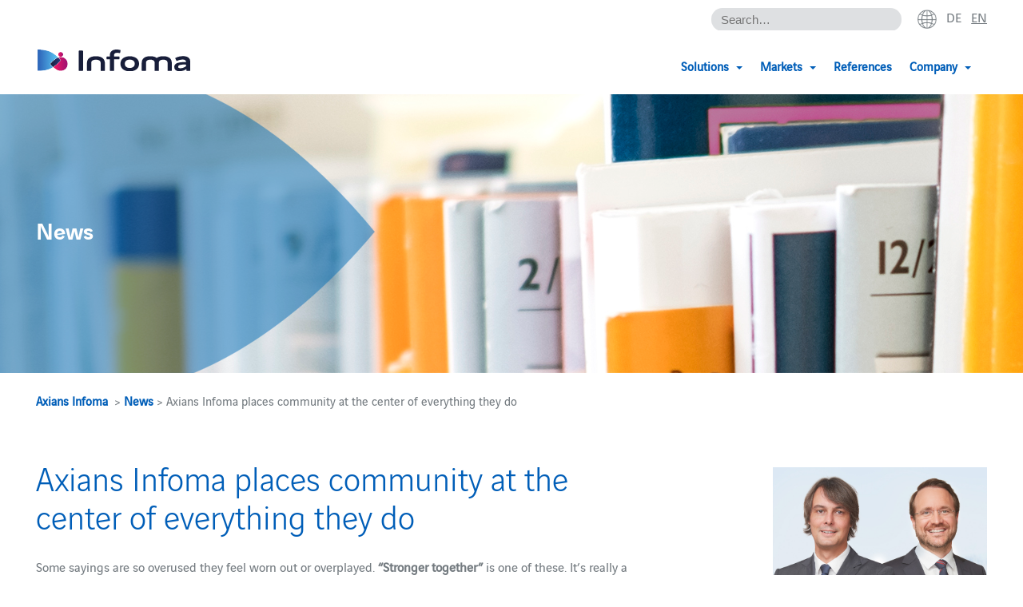

--- FILE ---
content_type: text/html; charset=UTF-8
request_url: https://www.axians-infoma.com/news/axians-infoma-places-community-at-the-center-of-everything-they-do/
body_size: 14508
content:
<!doctype html>
<html lang="en-US">
<head>
    <meta charset="UTF-8" />

    <!--
	#########################################
	#    Cortex Media GmbH                  #
	#    Karlstraße 22                      #
	#    89073 Ulm                          #
	#                                       #
	#    Web: http://www.cortex-media.de    #
	#    Tel: 0731 / 14 11 88 2 - 0         #
	#########################################
    -->

    <meta http-equiv="X-UA-Compatible" content="IE=edge">

            <meta name="author" content="Axians Infoma GmbH" />
        <meta name="Copyright" content="Axians Infoma GmbH" />
    
   <meta name="viewport" content="width=device-width, initial-scale=1">

        <link rel="apple-touch-icon" sizes="57x57" href="https://www.axians-infoma.com/wp-content/themes/infoma/assets/icons/favicon/apple-icon-57x57.png">
    <link rel="apple-touch-icon" sizes="60x60" href="https://www.axians-infoma.com/wp-content/themes/infoma/assets/icons/favicon/apple-icon-60x60.png">
    <link rel="apple-touch-icon" sizes="72x72" href="https://www.axians-infoma.com/wp-content/themes/infoma/assets/icons/favicon/apple-icon-72x72.png">
    <link rel="apple-touch-icon" sizes="76x76" href="https://www.axians-infoma.com/wp-content/themes/infoma/assets/icons/favicon/apple-icon-76x76.png">
    <link rel="apple-touch-icon" sizes="114x114" href="https://www.axians-infoma.com/wp-content/themes/infoma/assets/icons/favicon/apple-icon-114x114.png">
    <link rel="apple-touch-icon" sizes="120x120" href="https://www.axians-infoma.com/wp-content/themes/infoma/assets/icons/favicon/apple-icon-120x120.png">
    <link rel="apple-touch-icon" sizes="144x144" href="https://www.axians-infoma.com/wp-content/themes/infoma/assets/icons/favicon/apple-icon-144x144.png">
    <link rel="apple-touch-icon" sizes="152x152" href="https://www.axians-infoma.com/wp-content/themes/infoma/assets/icons/favicon/apple-icon-152x152.png">
    <link rel="apple-touch-icon" sizes="180x180" href="https://www.axians-infoma.com/wp-content/themes/infoma/assets/icons/favicon/apple-icon-180x180.png">
    <link rel="icon" type="image/png" sizes="192x192"  href="https://www.axians-infoma.com/wp-content/themes/infoma/assets/icons/favicon/android-icon-192x192.png">
    <link rel="icon" type="image/png" sizes="32x32" href="https://www.axians-infoma.com/wp-content/themes/infoma/assets/icons/favicon/favicon-32x32.png">
    <link rel="icon" type="image/png" sizes="96x96" href="https://www.axians-infoma.com/wp-content/themes/infoma/assets/icons/favicon/favicon-96x96.png">
    <link rel="icon" type="image/png" sizes="16x16" href="https://www.axians-infoma.com/wp-content/themes/infoma/assets/icons/favicon/favicon-16x16.png">
    <link rel="manifest" href="https://www.axians-infoma.com/wp-content/themes/infoma/assets/icons/favicon/manifest.json">
    <meta name="msapplication-TileColor" content="#ffffff">
    <meta name="msapplication-TileImage" content="https://www.axians-infoma.com/wp-content/themes/infoma/assets/icons/favicon/ms-icon-144x144.png">
    <meta name="theme-color" content="#ffffff">
    <link rel="stylesheet" href="https://www.axians-infoma.com/wp-content/cache/minify/1/213-10668.css" media="all" />

    

    <meta name='robots' content='index, follow, max-image-preview:large, max-snippet:-1, max-video-preview:-1' />
<link rel="alternate" hreflang="en" href="https://www.axians-infoma.com/news/axians-infoma-places-community-at-the-center-of-everything-they-do/" />

	<!-- This site is optimized with the Yoast SEO Premium plugin v26.7 (Yoast SEO v26.7) - https://yoast.com/wordpress/plugins/seo/ -->
	<title>Axians Infoma places community at the center of everything they do - Axians Infoma</title>
	<link rel="canonical" href="https://www.axians-infoma.com/news/axians-infoma-places-community-at-the-center-of-everything-they-do/" />
	<meta property="og:locale" content="en_US" />
	<meta property="og:type" content="article" />
	<meta property="og:title" content="Axians Infoma places community at the center of everything they do" />
	<meta property="og:description" content="Some sayings are so overused they feel worn out or overplayed. “Stronger together” is one of these. It’s really a&hellip;" />
	<meta property="og:url" content="https://www.axians-infoma.com/news/axians-infoma-places-community-at-the-center-of-everything-they-do/" />
	<meta property="og:site_name" content="Axians Infoma" />
	<meta property="article:modified_time" content="2018-10-30T13:12:22+00:00" />
	<meta property="og:image" content="https://www.axians-infoma.com/wp-content/uploads/2017/02/editorial.jpg" />
	<meta property="og:image:width" content="1458" />
	<meta property="og:image:height" content="760" />
	<meta property="og:image:type" content="image/jpeg" />
	<meta name="twitter:card" content="summary_large_image" />
	<meta name="twitter:label1" content="Est. reading time" />
	<meta name="twitter:data1" content="3 minutes" />
	<script type="application/ld+json" class="yoast-schema-graph">{"@context":"https://schema.org","@graph":[{"@type":"WebPage","@id":"https://www.axians-infoma.com/news/axians-infoma-places-community-at-the-center-of-everything-they-do/","url":"https://www.axians-infoma.com/news/axians-infoma-places-community-at-the-center-of-everything-they-do/","name":"Axians Infoma places community at the center of everything they do - Axians Infoma","isPartOf":{"@id":"https://www.axians-infoma.de/#website"},"primaryImageOfPage":{"@id":"https://www.axians-infoma.com/news/axians-infoma-places-community-at-the-center-of-everything-they-do/#primaryimage"},"image":{"@id":"https://www.axians-infoma.com/news/axians-infoma-places-community-at-the-center-of-everything-they-do/#primaryimage"},"thumbnailUrl":"https://www.axians-infoma.com/wp-content/uploads/2017/02/editorial.jpg","datePublished":"2017-12-13T09:50:12+00:00","dateModified":"2018-10-30T13:12:22+00:00","breadcrumb":{"@id":"https://www.axians-infoma.com/news/axians-infoma-places-community-at-the-center-of-everything-they-do/#breadcrumb"},"inLanguage":"en-US","potentialAction":[{"@type":"ReadAction","target":["https://www.axians-infoma.com/news/axians-infoma-places-community-at-the-center-of-everything-they-do/"]}]},{"@type":"ImageObject","inLanguage":"en-US","@id":"https://www.axians-infoma.com/news/axians-infoma-places-community-at-the-center-of-everything-they-do/#primaryimage","url":"https://www.axians-infoma.com/wp-content/uploads/2017/02/editorial.jpg","contentUrl":"https://www.axians-infoma.com/wp-content/uploads/2017/02/editorial.jpg","width":1458,"height":760,"caption":"Editorial eMagazin"},{"@type":"BreadcrumbList","@id":"https://www.axians-infoma.com/news/axians-infoma-places-community-at-the-center-of-everything-they-do/#breadcrumb","itemListElement":[{"@type":"ListItem","position":1,"name":"Home","item":"https://www.axians-infoma.com/"},{"@type":"ListItem","position":2,"name":"Axians Infoma places community at the center of everything they do"}]},{"@type":"WebSite","@id":"https://www.axians-infoma.de/#website","url":"https://www.axians-infoma.de/","name":"Axians Infoma","description":"Für die Zukunft perfekt aufgestellt","publisher":{"@id":"https://www.axians-infoma.de/#organization"},"potentialAction":[{"@type":"SearchAction","target":{"@type":"EntryPoint","urlTemplate":"https://www.axians-infoma.de/?s={search_term_string}"},"query-input":{"@type":"PropertyValueSpecification","valueRequired":true,"valueName":"search_term_string"}}],"inLanguage":"en-US"},{"@type":"Organization","@id":"https://www.axians-infoma.de/#organization","name":"Axians Infoma","url":"https://www.axians-infoma.de/","logo":{"@type":"ImageObject","inLanguage":"en-US","@id":"https://www.axians-infoma.de/#/schema/logo/image/","url":"https://www.axians-infoma.de/wp-content/uploads/2025/01/Infoma-Logo-website.jpg","contentUrl":"https://www.axians-infoma.de/wp-content/uploads/2025/01/Infoma-Logo-website.jpg","width":421,"height":206,"caption":"Axians Infoma"},"image":{"@id":"https://www.axians-infoma.de/#/schema/logo/image/"}}]}</script>
	<!-- / Yoast SEO Premium plugin. -->


<style id='wp-emoji-styles-inline-css' type='text/css'>

	img.wp-smiley, img.emoji {
		display: inline !important;
		border: none !important;
		box-shadow: none !important;
		height: 1em !important;
		width: 1em !important;
		margin: 0 0.07em !important;
		vertical-align: -0.1em !important;
		background: none !important;
		padding: 0 !important;
	}
/*# sourceURL=wp-emoji-styles-inline-css */
</style>
<link rel="stylesheet" href="https://www.axians-infoma.com/wp-content/cache/minify/1/213-a5ff7.css" media="all" />

<style id='global-styles-inline-css' type='text/css'>
:root{--wp--preset--aspect-ratio--square: 1;--wp--preset--aspect-ratio--4-3: 4/3;--wp--preset--aspect-ratio--3-4: 3/4;--wp--preset--aspect-ratio--3-2: 3/2;--wp--preset--aspect-ratio--2-3: 2/3;--wp--preset--aspect-ratio--16-9: 16/9;--wp--preset--aspect-ratio--9-16: 9/16;--wp--preset--color--black: #000000;--wp--preset--color--cyan-bluish-gray: #abb8c3;--wp--preset--color--white: #ffffff;--wp--preset--color--pale-pink: #f78da7;--wp--preset--color--vivid-red: #cf2e2e;--wp--preset--color--luminous-vivid-orange: #ff6900;--wp--preset--color--luminous-vivid-amber: #fcb900;--wp--preset--color--light-green-cyan: #7bdcb5;--wp--preset--color--vivid-green-cyan: #00d084;--wp--preset--color--pale-cyan-blue: #8ed1fc;--wp--preset--color--vivid-cyan-blue: #0693e3;--wp--preset--color--vivid-purple: #9b51e0;--wp--preset--gradient--vivid-cyan-blue-to-vivid-purple: linear-gradient(135deg,rgb(6,147,227) 0%,rgb(155,81,224) 100%);--wp--preset--gradient--light-green-cyan-to-vivid-green-cyan: linear-gradient(135deg,rgb(122,220,180) 0%,rgb(0,208,130) 100%);--wp--preset--gradient--luminous-vivid-amber-to-luminous-vivid-orange: linear-gradient(135deg,rgb(252,185,0) 0%,rgb(255,105,0) 100%);--wp--preset--gradient--luminous-vivid-orange-to-vivid-red: linear-gradient(135deg,rgb(255,105,0) 0%,rgb(207,46,46) 100%);--wp--preset--gradient--very-light-gray-to-cyan-bluish-gray: linear-gradient(135deg,rgb(238,238,238) 0%,rgb(169,184,195) 100%);--wp--preset--gradient--cool-to-warm-spectrum: linear-gradient(135deg,rgb(74,234,220) 0%,rgb(151,120,209) 20%,rgb(207,42,186) 40%,rgb(238,44,130) 60%,rgb(251,105,98) 80%,rgb(254,248,76) 100%);--wp--preset--gradient--blush-light-purple: linear-gradient(135deg,rgb(255,206,236) 0%,rgb(152,150,240) 100%);--wp--preset--gradient--blush-bordeaux: linear-gradient(135deg,rgb(254,205,165) 0%,rgb(254,45,45) 50%,rgb(107,0,62) 100%);--wp--preset--gradient--luminous-dusk: linear-gradient(135deg,rgb(255,203,112) 0%,rgb(199,81,192) 50%,rgb(65,88,208) 100%);--wp--preset--gradient--pale-ocean: linear-gradient(135deg,rgb(255,245,203) 0%,rgb(182,227,212) 50%,rgb(51,167,181) 100%);--wp--preset--gradient--electric-grass: linear-gradient(135deg,rgb(202,248,128) 0%,rgb(113,206,126) 100%);--wp--preset--gradient--midnight: linear-gradient(135deg,rgb(2,3,129) 0%,rgb(40,116,252) 100%);--wp--preset--font-size--small: 13px;--wp--preset--font-size--medium: 20px;--wp--preset--font-size--large: 36px;--wp--preset--font-size--x-large: 42px;--wp--preset--spacing--20: 0.44rem;--wp--preset--spacing--30: 0.67rem;--wp--preset--spacing--40: 1rem;--wp--preset--spacing--50: 1.5rem;--wp--preset--spacing--60: 2.25rem;--wp--preset--spacing--70: 3.38rem;--wp--preset--spacing--80: 5.06rem;--wp--preset--shadow--natural: 6px 6px 9px rgba(0, 0, 0, 0.2);--wp--preset--shadow--deep: 12px 12px 50px rgba(0, 0, 0, 0.4);--wp--preset--shadow--sharp: 6px 6px 0px rgba(0, 0, 0, 0.2);--wp--preset--shadow--outlined: 6px 6px 0px -3px rgb(255, 255, 255), 6px 6px rgb(0, 0, 0);--wp--preset--shadow--crisp: 6px 6px 0px rgb(0, 0, 0);}:where(.is-layout-flex){gap: 0.5em;}:where(.is-layout-grid){gap: 0.5em;}body .is-layout-flex{display: flex;}.is-layout-flex{flex-wrap: wrap;align-items: center;}.is-layout-flex > :is(*, div){margin: 0;}body .is-layout-grid{display: grid;}.is-layout-grid > :is(*, div){margin: 0;}:where(.wp-block-columns.is-layout-flex){gap: 2em;}:where(.wp-block-columns.is-layout-grid){gap: 2em;}:where(.wp-block-post-template.is-layout-flex){gap: 1.25em;}:where(.wp-block-post-template.is-layout-grid){gap: 1.25em;}.has-black-color{color: var(--wp--preset--color--black) !important;}.has-cyan-bluish-gray-color{color: var(--wp--preset--color--cyan-bluish-gray) !important;}.has-white-color{color: var(--wp--preset--color--white) !important;}.has-pale-pink-color{color: var(--wp--preset--color--pale-pink) !important;}.has-vivid-red-color{color: var(--wp--preset--color--vivid-red) !important;}.has-luminous-vivid-orange-color{color: var(--wp--preset--color--luminous-vivid-orange) !important;}.has-luminous-vivid-amber-color{color: var(--wp--preset--color--luminous-vivid-amber) !important;}.has-light-green-cyan-color{color: var(--wp--preset--color--light-green-cyan) !important;}.has-vivid-green-cyan-color{color: var(--wp--preset--color--vivid-green-cyan) !important;}.has-pale-cyan-blue-color{color: var(--wp--preset--color--pale-cyan-blue) !important;}.has-vivid-cyan-blue-color{color: var(--wp--preset--color--vivid-cyan-blue) !important;}.has-vivid-purple-color{color: var(--wp--preset--color--vivid-purple) !important;}.has-black-background-color{background-color: var(--wp--preset--color--black) !important;}.has-cyan-bluish-gray-background-color{background-color: var(--wp--preset--color--cyan-bluish-gray) !important;}.has-white-background-color{background-color: var(--wp--preset--color--white) !important;}.has-pale-pink-background-color{background-color: var(--wp--preset--color--pale-pink) !important;}.has-vivid-red-background-color{background-color: var(--wp--preset--color--vivid-red) !important;}.has-luminous-vivid-orange-background-color{background-color: var(--wp--preset--color--luminous-vivid-orange) !important;}.has-luminous-vivid-amber-background-color{background-color: var(--wp--preset--color--luminous-vivid-amber) !important;}.has-light-green-cyan-background-color{background-color: var(--wp--preset--color--light-green-cyan) !important;}.has-vivid-green-cyan-background-color{background-color: var(--wp--preset--color--vivid-green-cyan) !important;}.has-pale-cyan-blue-background-color{background-color: var(--wp--preset--color--pale-cyan-blue) !important;}.has-vivid-cyan-blue-background-color{background-color: var(--wp--preset--color--vivid-cyan-blue) !important;}.has-vivid-purple-background-color{background-color: var(--wp--preset--color--vivid-purple) !important;}.has-black-border-color{border-color: var(--wp--preset--color--black) !important;}.has-cyan-bluish-gray-border-color{border-color: var(--wp--preset--color--cyan-bluish-gray) !important;}.has-white-border-color{border-color: var(--wp--preset--color--white) !important;}.has-pale-pink-border-color{border-color: var(--wp--preset--color--pale-pink) !important;}.has-vivid-red-border-color{border-color: var(--wp--preset--color--vivid-red) !important;}.has-luminous-vivid-orange-border-color{border-color: var(--wp--preset--color--luminous-vivid-orange) !important;}.has-luminous-vivid-amber-border-color{border-color: var(--wp--preset--color--luminous-vivid-amber) !important;}.has-light-green-cyan-border-color{border-color: var(--wp--preset--color--light-green-cyan) !important;}.has-vivid-green-cyan-border-color{border-color: var(--wp--preset--color--vivid-green-cyan) !important;}.has-pale-cyan-blue-border-color{border-color: var(--wp--preset--color--pale-cyan-blue) !important;}.has-vivid-cyan-blue-border-color{border-color: var(--wp--preset--color--vivid-cyan-blue) !important;}.has-vivid-purple-border-color{border-color: var(--wp--preset--color--vivid-purple) !important;}.has-vivid-cyan-blue-to-vivid-purple-gradient-background{background: var(--wp--preset--gradient--vivid-cyan-blue-to-vivid-purple) !important;}.has-light-green-cyan-to-vivid-green-cyan-gradient-background{background: var(--wp--preset--gradient--light-green-cyan-to-vivid-green-cyan) !important;}.has-luminous-vivid-amber-to-luminous-vivid-orange-gradient-background{background: var(--wp--preset--gradient--luminous-vivid-amber-to-luminous-vivid-orange) !important;}.has-luminous-vivid-orange-to-vivid-red-gradient-background{background: var(--wp--preset--gradient--luminous-vivid-orange-to-vivid-red) !important;}.has-very-light-gray-to-cyan-bluish-gray-gradient-background{background: var(--wp--preset--gradient--very-light-gray-to-cyan-bluish-gray) !important;}.has-cool-to-warm-spectrum-gradient-background{background: var(--wp--preset--gradient--cool-to-warm-spectrum) !important;}.has-blush-light-purple-gradient-background{background: var(--wp--preset--gradient--blush-light-purple) !important;}.has-blush-bordeaux-gradient-background{background: var(--wp--preset--gradient--blush-bordeaux) !important;}.has-luminous-dusk-gradient-background{background: var(--wp--preset--gradient--luminous-dusk) !important;}.has-pale-ocean-gradient-background{background: var(--wp--preset--gradient--pale-ocean) !important;}.has-electric-grass-gradient-background{background: var(--wp--preset--gradient--electric-grass) !important;}.has-midnight-gradient-background{background: var(--wp--preset--gradient--midnight) !important;}.has-small-font-size{font-size: var(--wp--preset--font-size--small) !important;}.has-medium-font-size{font-size: var(--wp--preset--font-size--medium) !important;}.has-large-font-size{font-size: var(--wp--preset--font-size--large) !important;}.has-x-large-font-size{font-size: var(--wp--preset--font-size--x-large) !important;}
/*# sourceURL=global-styles-inline-css */
</style>

<style id='classic-theme-styles-inline-css' type='text/css'>
/*! This file is auto-generated */
.wp-block-button__link{color:#fff;background-color:#32373c;border-radius:9999px;box-shadow:none;text-decoration:none;padding:calc(.667em + 2px) calc(1.333em + 2px);font-size:1.125em}.wp-block-file__button{background:#32373c;color:#fff;text-decoration:none}
/*# sourceURL=/wp-includes/css/classic-themes.min.css */
</style>
<link rel="stylesheet" href="https://www.axians-infoma.com/wp-content/cache/minify/1/213-5e25d.css" media="all" />

<style id='events-manager-inline-css' type='text/css'>
body .em { --font-family : inherit; --font-weight : inherit; --font-size : 1em; --line-height : inherit; }
/*# sourceURL=events-manager-inline-css */
</style>
<link rel="stylesheet" href="https://www.axians-infoma.com/wp-content/cache/minify/1/213-0d7fa.css" media="all" />



<style id='wpml-legacy-dropdown-0-inline-css' type='text/css'>
.wpml-ls-statics-shortcode_actions{background-color:#eeeeee;}.wpml-ls-statics-shortcode_actions, .wpml-ls-statics-shortcode_actions .wpml-ls-sub-menu, .wpml-ls-statics-shortcode_actions a {border-color:#cdcdcd;}.wpml-ls-statics-shortcode_actions a, .wpml-ls-statics-shortcode_actions .wpml-ls-sub-menu a, .wpml-ls-statics-shortcode_actions .wpml-ls-sub-menu a:link, .wpml-ls-statics-shortcode_actions li:not(.wpml-ls-current-language) .wpml-ls-link, .wpml-ls-statics-shortcode_actions li:not(.wpml-ls-current-language) .wpml-ls-link:link {color:#444444;background-color:#ffffff;}.wpml-ls-statics-shortcode_actions .wpml-ls-sub-menu a:hover,.wpml-ls-statics-shortcode_actions .wpml-ls-sub-menu a:focus, .wpml-ls-statics-shortcode_actions .wpml-ls-sub-menu a:link:hover, .wpml-ls-statics-shortcode_actions .wpml-ls-sub-menu a:link:focus {color:#000000;background-color:#eeeeee;}.wpml-ls-statics-shortcode_actions .wpml-ls-current-language > a {color:#444444;background-color:#ffffff;}.wpml-ls-statics-shortcode_actions .wpml-ls-current-language:hover>a, .wpml-ls-statics-shortcode_actions .wpml-ls-current-language>a:focus {color:#000000;background-color:#eeeeee;}
/*# sourceURL=wpml-legacy-dropdown-0-inline-css */
</style>
<link rel="stylesheet" href="https://www.axians-infoma.com/wp-content/cache/minify/1/213-86643.css" media="all" />









<script type="text/javascript" id="wpml-cookie-js-extra">
/* <![CDATA[ */
var wpml_cookies = {"wp-wpml_current_language":{"value":"en","expires":1,"path":"/"}};
var wpml_cookies = {"wp-wpml_current_language":{"value":"en","expires":1,"path":"/"}};
//# sourceURL=wpml-cookie-js-extra
/* ]]> */
</script>

<script src="https://www.axians-infoma.com/wp-content/cache/minify/1/213-818c0.js"></script>


<script type="text/javascript" id="events-manager-js-extra">
/* <![CDATA[ */
var EM = {"ajaxurl":"https://www.axians-infoma.com/wp-admin/admin-ajax.php","locationajaxurl":"https://www.axians-infoma.de/wp-admin/admin-ajax.php?action=locations_search","firstDay":"1","locale":"en","dateFormat":"yy-mm-dd","ui_css":"https://www.axians-infoma.com/wp-content/plugins/events-manager/includes/css/jquery-ui/build.min.css","show24hours":"1","is_ssl":"1","autocomplete_limit":"10","calendar":{"breakpoints":{"small":560,"medium":908,"large":false},"month_format":"M Y"},"phone":"","datepicker":{"format":"d.m.Y"},"search":{"breakpoints":{"small":650,"medium":850,"full":false}},"url":"https://www.axians-infoma.com/wp-content/plugins/events-manager","assets":{"input.em-uploader":{"js":{"em-uploader":{"url":"https://www.axians-infoma.de/wp-content/plugins/events-manager/includes/js/em-uploader.js?v=7.2.3.1","event":"em_uploader_ready"}}},".em-event-editor":{"js":{"event-editor":{"url":"https://www.axians-infoma.de/wp-content/plugins/events-manager/includes/js/events-manager-event-editor.js?v=7.2.3.1","event":"em_event_editor_ready"}},"css":{"event-editor":"https://www.axians-infoma.de/wp-content/plugins/events-manager/includes/css/events-manager-event-editor.min.css?v=7.2.3.1"}},".em-recurrence-sets, .em-timezone":{"js":{"luxon":{"url":"luxon/luxon.js?v=7.2.3.1","event":"em_luxon_ready"}}},".em-booking-form, #em-booking-form, .em-booking-recurring, .em-event-booking-form":{"js":{"em-bookings":{"url":"https://www.axians-infoma.de/wp-content/plugins/events-manager/includes/js/bookingsform.js?v=7.2.3.1","event":"em_booking_form_js_loaded"}}},"#em-opt-archetypes":{"js":{"archetypes":"https://www.axians-infoma.de/wp-content/plugins/events-manager/includes/js/admin-archetype-editor.js?v=7.2.3.1","archetypes_ms":"https://www.axians-infoma.de/wp-content/plugins/events-manager/includes/js/admin-archetypes.js?v=7.2.3.1","qs":"qs/qs.js?v=7.2.3.1"}}},"cached":"1","bookingInProgress":"Please wait while the booking is being submitted.","tickets_save":"Save Ticket","bookingajaxurl":"https://www.axians-infoma.com/wp-admin/admin-ajax.php","bookings_export_save":"Export Bookings","bookings_settings_save":"Save Settings","booking_delete":"Are you sure you want to delete?","booking_offset":"30","bookings":{"submit_button":{"text":{"default":"Buchung abschicken","free":"Buchung abschicken","payment":"Buchung abschicken","processing":"Verarbeitung ..."}},"update_listener":""},"bb_full":"Ausverkauft","bb_book":"Jetzt buchen","bb_booking":"Buche ...","bb_booked":"Buchung Abgesendet","bb_error":"Buchung Fehler. Nochmal versuchen?","bb_cancel":"Stornieren","bb_canceling":"Stornieren...","bb_cancelled":"Abgesagt","bb_cancel_error":"Stornierung Fehler. Nochmal versuchen?","txt_search":"Suche","txt_searching":"Searching...","txt_loading":"Loading...","cache":"1","api_nonce":"47a0251d37","attendance_api_url":"https://www.axians-infoma.com/wp-json/events-manager/v1/attendance"};
//# sourceURL=events-manager-js-extra
/* ]]> */
</script>
<script src="https://www.axians-infoma.com/wp-content/cache/minify/1/213-ddb5c.js"></script>



<script type="text/javascript" id="responsive-lightbox-sanitizer-js-before">
/* <![CDATA[ */
window.RLG = window.RLG || {}; window.RLG.sanitizeAllowedHosts = ["youtube.com","www.youtube.com","youtu.be","vimeo.com","player.vimeo.com"];
//# sourceURL=responsive-lightbox-sanitizer-js-before
/* ]]> */
</script>
<script src="https://www.axians-infoma.com/wp-content/cache/minify/1/213-78ef2.js"></script>




<script type="text/javascript" id="responsive-lightbox-js-before">
/* <![CDATA[ */
var rlArgs = {"script":"swipebox","selector":"lightbox","customEvents":"","activeGalleries":true,"animation":true,"hideCloseButtonOnMobile":false,"removeBarsOnMobile":false,"hideBars":false,"hideBarsDelay":5000,"videoMaxWidth":1080,"useSVG":true,"loopAtEnd":true,"woocommerce_gallery":false,"ajaxurl":"https:\/\/www.axians-infoma.com\/wp-admin\/admin-ajax.php","nonce":"a87449ec6e","preview":false,"postId":12112,"scriptExtension":false};

//# sourceURL=responsive-lightbox-js-before
/* ]]> */
</script>
<script src="https://www.axians-infoma.com/wp-content/cache/minify/1/213-2219e.js"></script>






<script type="text/javascript" id="wpml-xdomain-data-js-extra">
/* <![CDATA[ */
var wpml_xdomain_data = {"css_selector":"wpml-ls-item","ajax_url":"https://www.axians-infoma.com/wp-admin/admin-ajax.php","current_lang":"en","_nonce":"e5e24d5c4d"};
//# sourceURL=wpml-xdomain-data-js-extra
/* ]]> */
</script>
<script src="https://www.axians-infoma.com/wp-content/cache/minify/1/213-a3940.js" defer></script>


<link rel='shortlink' href='https://www.axians-infoma.com/?p=12112' />
		<style type="text/css">
			.em-coupon-message { display:inline-block; margin:5px 0 0; }
			.em-coupon-success { color:green; }
			.em-coupon-error { color:red; }
			.em-cart-coupons-form .em-coupon-message{ margin:0 20px 0 0; }
			.em-coupon-error .em-icon {
				background-color: red;
				-webkit-mask-image: var(--icon-cross-circle);
				mask-image: var(--icon-cross-circle);
			}
			.em-coupon-success .em-icon {
				background-color: green;
				-webkit-mask-image: var(--icon-checkmark-circle);
				mask-image: var(--icon-checkmark-circle);
			}
			.em-coupon-code.loading {
				background: var(--icon-spinner) calc(100% - 10px) 50% no-repeat;
				background-size: 20px;
			}
		</style>
		<script data-borlabs-cookie-script-blocker-ignore>
if ('0' === '1' && ('0' === '1' || '1' === '1')) {
    window['gtag_enable_tcf_support'] = true;
}
window.dataLayer = window.dataLayer || [];
if (typeof gtag !== 'function') {
    function gtag() {
        dataLayer.push(arguments);
    }
}
gtag('set', 'developer_id.dYjRjMm', true);
if ('0' === '1' || '1' === '1') {
    if (window.BorlabsCookieGoogleConsentModeDefaultSet !== true) {
        let getCookieValue = function (name) {
            return document.cookie.match('(^|;)\\s*' + name + '\\s*=\\s*([^;]+)')?.pop() || '';
        };
        let cookieValue = getCookieValue('borlabs-cookie-gcs');
        let consentsFromCookie = {};
        if (cookieValue !== '') {
            consentsFromCookie = JSON.parse(decodeURIComponent(cookieValue));
        }
        let defaultValues = {
            'ad_storage': 'denied',
            'ad_user_data': 'denied',
            'ad_personalization': 'denied',
            'analytics_storage': 'denied',
            'functionality_storage': 'denied',
            'personalization_storage': 'denied',
            'security_storage': 'denied',
            'wait_for_update': 500,
        };
        gtag('consent', 'default', { ...defaultValues, ...consentsFromCookie });
    }
    window.BorlabsCookieGoogleConsentModeDefaultSet = true;
    let borlabsCookieConsentChangeHandler = function () {
        window.dataLayer = window.dataLayer || [];
        if (typeof gtag !== 'function') { function gtag(){dataLayer.push(arguments);} }

        let getCookieValue = function (name) {
            return document.cookie.match('(^|;)\\s*' + name + '\\s*=\\s*([^;]+)')?.pop() || '';
        };
        let cookieValue = getCookieValue('borlabs-cookie-gcs');
        let consentsFromCookie = {};
        if (cookieValue !== '') {
            consentsFromCookie = JSON.parse(decodeURIComponent(cookieValue));
        }

        consentsFromCookie.analytics_storage = BorlabsCookie.Consents.hasConsent('google-analytics') ? 'granted' : 'denied';

        BorlabsCookie.CookieLibrary.setCookie(
            'borlabs-cookie-gcs',
            JSON.stringify(consentsFromCookie),
            BorlabsCookie.Settings.automaticCookieDomainAndPath.value ? '' : BorlabsCookie.Settings.cookieDomain.value,
            BorlabsCookie.Settings.cookiePath.value,
            BorlabsCookie.Cookie.getPluginCookie().expires,
            BorlabsCookie.Settings.cookieSecure.value,
            BorlabsCookie.Settings.cookieSameSite.value
        );
    }
    document.addEventListener('borlabs-cookie-consent-saved', borlabsCookieConsentChangeHandler);
    document.addEventListener('borlabs-cookie-handle-unblock', borlabsCookieConsentChangeHandler);
}
if ('0' === '1') {
    gtag("js", new Date());
    gtag("config", "G-HBVXN5TZKY", {"anonymize_ip": true});

    (function (w, d, s, i) {
        var f = d.getElementsByTagName(s)[0],
            j = d.createElement(s);
        j.async = true;
        j.src =
            "https://www.googletagmanager.com/gtag/js?id=" + i;
        f.parentNode.insertBefore(j, f);
    })(window, document, "script", "G-HBVXN5TZKY");
}
</script>
            <style type="text/css">
            ::-moz-selection{background: #87888a; color: #fff; text-shadow: none;}
            ::selection {background: #87888a; color: #fff; text-shadow: none;}
        </style>
    </head>

    <body class="wider-grid">

<div class="wrapper activate-sticky">
    
    <div class="mobile-search">
        <form action="/" method="get" style="display: inline">
    <input type="text"
           name="s"
           class="header-search"
           value=""
           placeholder="Search&hellip;"
    />

    <input class="search-submit-button" type="submit" value="Search">
</form>    </div>

    <div class="header">
        <div class="grid-inner clearfix">
            <div class="header-bar text-align-right last">
                <ul class="header-navigation">
                                                                                        
	                                    
                    
                                    </ul>
                <form action="/" method="get" style="display: inline">
    <input type="text"
           name="s"
           class="header-search"
           value=""
           placeholder="Search&hellip;"
    />

    <input class="search-submit-button" type="submit" value="Search">
</form>
                                    <div class="language-switcher">
                        <img src="https://www.axians-infoma.com/wp-content/themes/infoma/assets/icons/earth.png"  class="earth" alt="Sprache wählen"/>
                        <a href="https://www.axians-infoma.de/">de</a> <span class="active">en</span>                    </div>
                
            </div>
        </div>

        
        <div class="grid-inner clearfix relative menu-container">
            	                <a href="/"><img src="https://www.axians-infoma.com/wp-content/themes/infoma/assets/img/infoma_logo_2024.svg" class="logo" alt="Axians Infoma GmbH Firmenlogo"></a>
            
            <ul class="menu">
<li class="menu-item-first menu-item">
<span class="main-navigation-link  ">Solutions<span class="caret"></span></span>
<div class="sub-menu clearfix">
<div class="col6 clearfix"><div class="clearfix menu-col-half"><a class="clearfix" href="https://www.axians-infoma.com/solutions/finance/"><div class="col6" style="background-color: #dfe9f5;"><img class="hover" src="https://www.axians-infoma.com/wp-content/themes/infoma/assets/menu/finanzwesen.jpg" alt="Finance"></div><div class="col6 last"><div class="menu-col-first menu-col-text">Finance</div></div></a></div><div class="clearfix menu-col-half"><a class="clearfix" href="https://www.axians-infoma.com/solutions/property-and-facility-management/"><div class="col6" style="background-color: #dfe9f5;"><img class="hover" src="https://www.axians-infoma.com/wp-content/themes/infoma/assets/menu/lugm.jpg" alt="Property and facility management"></div><div class="col6 last"><div class="menu-col-text">Property and facility management</div></div></a></div><div class="clearfix menu-col-half"><a class="clearfix" href="https://www.axians-infoma.com/solutions/municipal-utilities/"><div class="col6" style="background-color: #dfe9f5;"><img class="hover" src="https://www.axians-infoma.com/wp-content/themes/infoma/assets/menu/bauhoefe.jpg" alt="Municipal utilities"></div><div class="col6 last"><div class="menu-col-text">Municipal utilities</div></div></a></div><div class="clearfix menu-col-half"><a class="clearfix" href="https://www.axians-infoma.com/solutions/reporting-plus-and-business-intelligence/"><div class="col6" style="background-color: #dfe9f5;"><img class="hover" src="https://www.axians-infoma.com/wp-content/themes/infoma/assets/menu/berichtswesen_plus_neu.jpg" alt="Plus reporting system and Business intelligence (BI)"></div><div class="col6 last"><div class="menu-col-text">Plus reporting system and Business intelligence (BI)</div></div></a></div></div><div class="col6 last clearfix"><div class="clearfix menu-col-half"><a class="clearfix" href="https://www.axians-infoma.com/solutions/municipal-consulting/"><div class="col6" style="background-color: #dfe9f5;"><img class="hover" src="https://www.axians-infoma.com/wp-content/themes/infoma/assets/menu/kommunaleberatung.jpg" alt="Local government consulting"></div><div class="col6 last"><div class="menu-col-text">Local government consulting</div></div></a></div><div class="clearfix menu-col-half"><a class="clearfix" href="https://www.axians-infoma.com/solutions/egovernment-digitization/"><div class="col6" style="background-color: #dfe9f5;"><img class="hover" src="https://www.axians-infoma.com/wp-content/themes/infoma/assets/menu/egovernment_digitalisierung.jpg" alt="eGovernment & Digitization"></div><div class="col6 last"><div class="menu-col-text">eGovernment & Digitization</div></div></a></div><div class="clearfix menu-col-half"><a class="clearfix" href="https://www.axians-infoma.com/solutions/cloud/"><div class="col6" style="background-color: #dfe9f5;"><img class="hover" src="https://www.axians-infoma.com/wp-content/themes/infoma/assets/menu/cloud.jpg" alt="Cloud"></div><div class="col6 last"><div class="menu-col-text">Cloud</div></div></a></div></div></div><li class="menu-item">
<span class="main-navigation-link  ">Markets<span class="caret"></span></span>
<div class="sub-menu clearfix">
<div class="col6 clearfix"><div class="clearfix menu-col-half"><a href="https://www.axians-infoma.com/markets/administration/" class="clearfix"><div class="col6"><img src="https://www.axians-infoma.com/wp-content/themes/infoma/assets/menu/maerkte_verwaltung.jpg" alt="Administration" class="hover" /></div><div class="col6 last"><div class="menu-col-text">Administration</div></div>
</a></div><div class="clearfix menu-col-half"><a href="https://www.axians-infoma.com/markets/municipal-departments/" class="clearfix"><div class="col6"><img src="https://www.axians-infoma.com/wp-content/themes/infoma/assets/menu/maerkte_bauhof.jpg" alt="Municipal departments" class="hover" /></div><div class="col6 last"><div class="menu-col-text">Municipal departments</div></div>
</a></div></div><div class="col6 last clearfix"><div class="clearfix menu-col-half"><a href="https://www.axians-infoma.com/markets/facility-management/" class="clearfix"><div class="col6"><img src="https://www.axians-infoma.com/wp-content/themes/infoma/assets/menu/maerkte_gebaeudemanagement.jpg" alt="Facility management" class="hover" /></div><div class="col6 last"><div class="menu-col-text">Facility management</div></div>
</a></div><div class="clearfix menu-col-half"><a href="https://www.axians-infoma.com/markets/church-3/" class="clearfix"><div class="col6"><img src="https://www.axians-infoma.com/wp-content/themes/infoma/assets/menu/maerkte_kirche.jpg" alt="Church" class="hover" /></div><div class="col6 last"><div class="menu-col-text">Church</div></div>
</a></div></div></div><li class="menu-item">
<span class="main-navigation-link  "><a href="https://www.axians-infoma.com/references/">References</a><div class="sub-menu clearfix">
<div class="col6 clearfix"></div><div class="col6 last clearfix"></div></div><li class="menu-item-last menu-item">
<span class="main-navigation-link  ">Company<span class="caret"></span></span>
<div class="sub-menu clearfix">
<div class="menu-col">
<img src="https://www.axians-infoma.com/wp-content/uploads/2016/10/unternehmen_profil.jpg" alt="Profile"><div class="col-content">
<div class="menu-col-text">Profile</div>
<p><a href="https://www.axians-infoma.com/company/profile/axians-infoma/">Axians Infoma</a></p>
<p><a href="https://www.axians-infoma.com/company/profile/axians-and-vinci-energies/">Axians and VINCI Energies</a></p>
<p><a href="https://www.axians-infoma.com/company/profile/our-values/">Our values</a></p>
<p><a href="https://www.axians-infoma.com/company/profile/our-history/">Our history</a></p>
</div>
</div>
<div class="menu-col">
<img src="https://www.axians-infoma.com/wp-content/uploads/2016/10/unternehmen_partner.jpg" alt="Partners"><div class="col-content">
<div class="menu-col-text">Partners</div>
<p><a href="https://www.axians-infoma.com/company/partners/partnergroup/">Infoma partnergroup</a></p>
<p><a href="https://www.axians-infoma.com/company/partners/technology-partners/">Technology partners</a></p>
</div>
</div>
<div class="menu-col">
<img src="https://www.axians-infoma.com/wp-content/uploads/2016/10/unternehmen_kontakt.jpg" alt="Contact"><div class="col-content">
<div class="menu-col-last menu-col-text">Contact</div>
<p><a href="https://www.axians-infoma.com/company/contact/location-map/">Location map</a></p>
<p><a href="https://www.axians-infoma.com/company/contact/contact-persons/">Contact persons</a></p>
</div>
</div>
</div>
</li>
</ul>
            <div class="mobile-menu-burger">
                <img src="https://www.axians-infoma.com/wp-content/themes/infoma/assets/img/burger-icon.png" alt="Open menu">
            </div>

            <div class="mobile-search-icon">
                <img src="https://www.axians-infoma.com/wp-content/themes/infoma/assets/img/search-icon.png" alt="Display search">
            </div>

	                        <div class="mobile-language-switcher">
                    <img src="https://www.axians-infoma.com/wp-content/themes/infoma/assets/icons/earth.png"  class="earth" alt="Sprache wählen"/>
			        <a href="https://www.axians-infoma.de/">de</a> <span class="active">en</span>                </div>
	                </div>

        <div class="mobile-menu">
<div class="mobile-menu-main">
Solutions
<img class="mobile-menu-main-indicator" src="https://www.axians-infoma.com/wp-content/themes/infoma/assets/img/arrow-up.png" alt=""></div><div class="mobile-menu-sub"><div class="mobile-menu-sub-entry"><a href="https://www.axians-infoma.com/solutions/finance/">Finance</a></div><div class="mobile-menu-sub-entry"><a href="https://www.axians-infoma.com/solutions/property-and-facility-management/">Property and facility management</a></div><div class="mobile-menu-sub-entry"><a href="https://www.axians-infoma.com/solutions/municipal-utilities/">Municipal utilities</a></div><div class="mobile-menu-sub-entry"><a href="https://www.axians-infoma.com/solutions/reporting-plus-and-business-intelligence/">Plus reporting system and Business intelligence (BI)</a></div><div class="mobile-menu-sub-entry"><a href="https://www.axians-infoma.com/solutions/municipal-consulting/">Local government consulting</a></div><div class="mobile-menu-sub-entry"><a href="https://www.axians-infoma.com/solutions/egovernment-digitization/">eGovernment & Digitization</a></div><div class="mobile-menu-sub-entry"><a href="https://www.axians-infoma.com/solutions/cloud/">Cloud</a></div></div><div class="mobile-menu-main">
Markets
<img class="mobile-menu-main-indicator" src="https://www.axians-infoma.com/wp-content/themes/infoma/assets/img/arrow-up.png" alt=""></div><div class="mobile-menu-sub"><div class="mobile-menu-sub-entry"><a href="https://www.axians-infoma.com/markets/administration/">Administration</a></div><div class="mobile-menu-sub-entry"><a href="https://www.axians-infoma.com/markets/facility-management/">Facility management</a></div><div class="mobile-menu-sub-entry"><a href="https://www.axians-infoma.com/markets/municipal-departments/">Municipal departments</a></div><div class="mobile-menu-sub-entry"><a href="https://www.axians-infoma.com/markets/church-3/">Church</a></div></div><div class="mobile-menu-main link">
<a href="https://www.axians-infoma.com/references/">References</a></div><div class="mobile-menu-sub"><div class="mobile-menu-sub-entry"><a href="https://www.axians-infoma.com/references/">All references</a></div><div class="mobile-menu-sub-entry"><a href="https://www.axians-infoma.com/references/?filter=liegenschafts_und_gebaeudemanagement">Property and facility management</a></div><div class="mobile-menu-sub-entry"><a href="https://www.axians-infoma.com/references/?filter=business_intelligence_bi_und_berichtswesen_plus">Plus reporting system and Business intelligence (BI)</a></div><div class="mobile-menu-sub-entry"><a href="https://www.axians-infoma.com/references/?filter=finanzwesen">Financial accounting</a></div><div class="mobile-menu-sub-entry"><a href="https://www.axians-infoma.com/references/?filter=bauhoefe_kommunale_betriebe_und_oeffentliche_einrichtungen">Utilities, municipal departments, and public institutions</a></div><div class="mobile-menu-sub-entry"><a href="https://www.axians-infoma.com/references/?filter=kommunale_beratung">Local government consulting</a></div></div><div class="mobile-menu-main">
Company
<img class="mobile-menu-main-indicator" src="https://www.axians-infoma.com/wp-content/themes/infoma/assets/img/arrow-up.png" alt=""></div><div class="mobile-menu-sub"><div class="mobile-menu-sub-submenu-heading"><span class="title">Profile</span><img class="mobile-menu-sub-indicator" src="https://www.axians-infoma.com/wp-content/themes/infoma/assets/img/arrow-up.png" alt=""></div><div class="mobile-menu-sub-sub"><div class="mobile-menu-sub-entry"><a href="https://www.axians-infoma.com/company/profile/axians-infoma/">Axians Infoma</a></div><div class="mobile-menu-sub-entry"><a href="https://www.axians-infoma.com/company/profile/axians-and-vinci-energies/">Axians and VINCI Energies</a></div><div class="mobile-menu-sub-entry"><a href="https://www.axians-infoma.com/company/profile/our-values/">Our values</a></div><div class="mobile-menu-sub-entry"><a href="https://www.axians-infoma.com/company/profile/our-history/">Our history</a></div></div><div class="mobile-menu-sub-submenu-heading"><span class="title">Partners</span><img class="mobile-menu-sub-indicator" src="https://www.axians-infoma.com/wp-content/themes/infoma/assets/img/arrow-up.png" alt=""></div><div class="mobile-menu-sub-sub"><div class="mobile-menu-sub-entry"><a href="https://www.axians-infoma.com/company/partners/partnergroup/">Infoma partnergroup</a></div><div class="mobile-menu-sub-entry"><a href="https://www.axians-infoma.com/company/partners/technology-partners/">Technology partners</a></div></div><div class="mobile-menu-sub-submenu-heading"><span class="title">Contact</span><img class="mobile-menu-sub-indicator" src="https://www.axians-infoma.com/wp-content/themes/infoma/assets/img/arrow-up.png" alt=""></div><div class="mobile-menu-sub-sub"><div class="mobile-menu-sub-entry"><a href="https://www.axians-infoma.com/company/contact/location-map/">Location map</a></div><div class="mobile-menu-sub-entry"><a href="https://www.axians-infoma.com/company/contact/contact-persons/">Contact persons</a></div></div></div></div>
    </div>
<div class="widget widget_lense-widget"><div
			
			class="so-widget-lense-widget so-widget-lense-widget-base"
			
		>
<img src="https://www.axians-infoma.com/wp-content/uploads/2016/11/teaser_presse.jpg" style="display:none;" alt="News">
<div class="teaser-small backstretch-container" data-background="https://www.axians-infoma.com/wp-content/uploads/2016/11/teaser_presse.jpg">
    <div class="grid-inner">
        <div class="lense-mask-small yellow">
            <div class="content">
                                    <h2>News</h2>
                
                
                
                            </div>
                    </div>
    </div>
</div></div></div>


<div class="grid-inner">
<div class="widget widget_breadcrumbs-widget"><div
			
			class="so-widget-breadcrumbs-widget so-widget-"
			
		>    <div class="breadcrumbs">
        <a href="/">Axians Infoma</a>&nbsp;&nbsp;

                        >&nbsp;&nbsp;<a href="https://www.axians-infoma.com/services/current-news/">News</a>
            >&nbsp;&nbsp;Axians Infoma places community at the center of everything they do    </div>
</div></div></div>

<div class="grid-inner infoma-post clearfix margin-bottom-double">
    <div class="col8 formatted-content">
                <h1>Axians Infoma places community at the center of everything they do</h1>

        

                <p>Some sayings are so overused they feel worn out or overplayed.<strong> “Stronger together”</strong> is one of these. It’s really a shame, since the sentiment behind it is a good one: that we can achieve results that are just as good, or even much better, through communal action. For Axians Infoma community has always played a major role, and is at the center of everything we do.</p>
<blockquote><p>“Since we were launched in 1988, we have been tackling the challenges of the market alongside our customers and partners. We mastered double-entry bookkeeping together, and are now taking on digitization together.”</p>
<p>Oliver Couvigny, Managing Director of Axians Infoma</p></blockquote>
<p>Support for this work comes both from our <strong>high-performing employees</strong> and our <strong>curious and innovative customers</strong>, as well as our <strong>partners in technology and science</strong>. Over the past almost 30 years, we have developed a <strong>culture of creating together and for one another</strong> that covers all of our customer groups and promotes consistent development.</p>
<p>We use our solution models to optimize not only internal administrative processes but also citizen interactions. We integrated projects like the <a href="https://www.axians-infoma.com/departments/egovernment-digitization/electronic-file-overview/"><strong>electronic file</strong> </a>last year, which ensures that all paper documents created by Infoma newsystem remain available in digital format into the future. We also offer an <a href="https://www.axians-infoma.com/departments/egovernment-digitization/services-infoma-eportal/"><strong>ePortal</strong></a> that allows even users not integrated into our financial accounting to take part in digital administrative processes. And our <a href="https://www.axians-infoma.com/departments/egovernment-digitization/epayment-manager/"><strong>ePayment manager</strong> </a>is a solution that allows citizens to easily use electronic payment options with their smartphones thanks to QR codes.</p>
<p>At the same time, we are working to ensure that local governments create digital ecosystems where solutions can thrive to turn a local government into a smart city. One of the central applications for such solutions is financial accounting – a data magnet as well as a data hub, since most processes are somehow connected to financial considerations. It collects, processes, and exchanges data using an open architecture, networking with the many different specialty applications in local government. This is the only way to exhaust the solution’s full potential, creating a framework for innovation and progress for local governments beyond our own applications.</p>
<p>The VINCI Energies portfolio is available to us as part of the group. Our corporate group is broadly diversified, supporting local governments and regions throughout Europe in sustainable and citizen-focused development – with expertise in digitization and spheres of activity ranging from urban development to traffic optimization and energy efficiency in buildings and lighting systems. VINCI considers dialog with public and private partners, and keeping an open ear to their concerns, to be an essential part of its work. The recently published <a href="https://www.vinci.com/manifeste.nsf/en/manifesto.htm" target="_blank" rel="noopener"><strong>VINCI Manifest</strong> </a>sets out personal obligations to help us achieve this goal.</p>
<p><strong>Of course, we want to continue our “joint” success in our 2018 anniversary year and beyond. Alongside our sister companies like IKVS, Athos, Axians eWaste, or Axians IT&amp;T, and with all the expertise offered by VINCI Energies, we continue to move forward and do all we can to satisfy our customers and partners. Having the right employees, and the right expertise at our disposal, are key. We’d also like to give our special thanks to you, our customers and partners.</strong></p>
		<div class="social-sharing ss-social-sharing">
						<span class="top before-sharebutton-text">Share this post:</span>
	        	        <a onclick="return ss_plugin_loadpopup_js(this);" rel="external nofollow" class="ss-button-linkedin" href="http://www.linkedin.com/shareArticle?mini=true&url=https%3A%2F%2Fwww.axians-infoma.com%2Fnews%2Faxians-infoma-places-community-at-the-center-of-everything-they-do%2F&title=Axians+Infoma+places+community+at+the+center+of+everything+they+do" target="_blank" ></a><a onclick="return ss_plugin_loadpopup_js(this);" rel="external nofollow" class="ss-button-xing" href="https://www.xing.com/spi/shares/new?url=https%3A%2F%2Fwww.axians-infoma.com%2Fnews%2Faxians-infoma-places-community-at-the-center-of-everything-they-do%2F" target="_blank" ></a><a onclick="return ss_plugin_loadpopup_js(this);" rel="external nofollow" class="ss-button-twitter" href="http://twitter.com/intent/tweet/?text=Axians+Infoma+places+community+at+the+center+of+everything+they+do&url=https%3A%2F%2Fwww.axians-infoma.com%2Fnews%2Faxians-infoma-places-community-at-the-center-of-everything-they-do%2F" target="_blank"></a><a onclick="return ss_plugin_loadpopup_js(this);" rel="external nofollow" class="ss-button-facebook" href="http://www.facebook.com/sharer/sharer.php?u=https%3A%2F%2Fwww.axians-infoma.com%2Fnews%2Faxians-infoma-places-community-at-the-center-of-everything-they-do%2F" target="_blank" ></a>	        	    </div>
	        </div>

    <div class="col3 infoma-post-right float-right last">

        
                    <p class="image-with-caption clearfix">
                <a href="https://www.axians-infoma.com/wp-content/uploads/2017/02/editorial.jpg" data-rel=”lightbox” ><img src="https://www.axians-infoma.com/wp-content/uploads/2017/02/editorial.jpg" alt="Axians Infoma places community at the center of everything they do" class="hover" /></a>
                Editorial eMagazin            </p>

                    
    </div>
</div>


    <div class="pre-footer ">
        <div class="grid-inner clearfix">
	    <div class="lense-mask-footer  blue ">
	                                <img src="https://www.axians-infoma.com/wp-content/themes/infoma/assets/img/infoma_logo_footer_2024.svg" alt="Infoma" class="logo"/>
                                                            <p>
                                Axians Infoma GmbH<br>
                                Hörvelsinger Weg 21<br>
                                89081 Ulm<br>
                                Germany
                            </p>
                            <p>
                                <a href="mailto:%69nfo@axians%2Dinf%6F%6Da%2Ede">info@axians-infoma.de</a><br>
                                +49 731 1551-0
                            </p>
                                                        </div>
            <div class="mobile-map">
                <h4 class="pre-footer-contact">Contact</h4>
                                                    <a href="https://www.axians-infoma.com/company/contact/location-map/">
                                                    <img class="footer-map" src="https://www.axians-infoma.com/wp-content/themes/infoma/assets/img/footermap_en.png" alt="Location map Axians Infoma GmbH"/></a>
                           </div>

            <div class="col9 last">
	                                <div class="pre-footer-col footer-col-map footer-col-map-1 footer-col-map-1 col3">
                        <h4 class="pre-footer-contact">Contact</h4>
                                                    <a href="https://www.axians-infoma.com/company/contact/location-map/">
                        			                                        <img class="footer-map" src="https://www.axians-infoma.com/wp-content/themes/infoma/assets/img/footermap_en.png" alt="Location map Axians Infoma GmbH"/></a>
                                            </div>
                
                                    <div class="pre-footer-col col3">
                        <h4>
                            Service                        </h4>

                        <ul id="menu-pre-footermenue-englisch" class=""><li id="menu-item-9071" class="menu-item menu-item-type-post_type menu-item-object-page menu-item-9071"><a href="https://www.axians-infoma.com/services/technical-support/">Technical support</a></li>
<li id="menu-item-9072" class="menu-item menu-item-type-post_type menu-item-object-page menu-item-9072"><a href="https://www.axians-infoma.com/company/contact/contact-persons/">Contact persons</a></li>
</ul>                    </div>
                
                <div class="pre-footer-col footer-col-career col3">
	                                        &nbsp;
                                    </div>

                <div class="pre-footer-col  col3 last">
                    
                        <h4>Follow us</h4>
                        <div class="clearfix margin-bottom-half">
                            
                            
                                                            <div class="social-icon">
                                    <a href="https://www.xing.com/company/axians-deutschland" target="_blank"><img src="https://www.axians-infoma.com/wp-content/themes/infoma/assets/img/xing_icon.png" alt="Visit us at XING."/></a>
                                </div>
                            
                                                            <div class="social-icon">
                                    <a href="https://www.youtube.com/playlist?list=PLhZkXq_0MGvBIkEx7q5xXG9FF6RbIQ9Hj" target="_blank"><img src="https://www.axians-infoma.com/wp-content/themes/infoma/assets/img/yt_icon.png" alt="Visit our YouTube channel."/></a>
                                </div>
                            
                                                    </div>
                    
                                    </div>
            </div>
        </div>
    </div>

    <div class="footer">
        <div class="grid-inner clearfix">
            	            <ul id="menu-footermenue-englisch" class="footer-menu"><li id="menu-item-5815" class="menu-item menu-item-type-post_type menu-item-object-page menu-item-5815"><a href="https://www.axians-infoma.com/terms-and-conditions/">Terms and Conditions</a><span class="nav-sep">|</span></li>
<li id="menu-item-5816" class="menu-item menu-item-type-post_type menu-item-object-page menu-item-5816"><a href="https://www.axians-infoma.com/data-privacy/">Data Privacy</a><span class="nav-sep">|</span></li>
<li id="menu-item-5817" class="menu-item menu-item-type-post_type menu-item-object-page menu-item-5817"><a href="https://www.axians-infoma.com/legal-notice/">Legal Notice</a><span class="nav-sep">|</span></li>
</ul>            
            <a href="https://www.axians.de/" target="_blank"><img src="https://www.axians-infoma.com/wp-content/themes/infoma/assets/img/axians_logo.png" alt="Axians Networks & Solutions GmbH" title="Axians Networks & Solutions GmbH" class="axians-logo"/></a>
        </div>
    </div>
</div>
<script type="speculationrules">
{"prefetch":[{"source":"document","where":{"and":[{"href_matches":"/*"},{"not":{"href_matches":["/wp-*.php","/wp-admin/*","/wp-content/uploads/*","/wp-content/*","/wp-content/plugins/*","/wp-content/themes/infoma/*","/*\\?(.+)"]}},{"not":{"selector_matches":"a[rel~=\"nofollow\"]"}},{"not":{"selector_matches":".no-prefetch, .no-prefetch a"}}]},"eagerness":"conservative"}]}
</script>
		<script type="text/javascript">
			(function() {
				let targetObjectName = 'EM';
				if ( typeof window[targetObjectName] === 'object' && window[targetObjectName] !== null ) {
					Object.assign( window[targetObjectName], []);
				} else {
					console.warn( 'Could not merge extra data: window.' + targetObjectName + ' not found or not an object.' );
				}
			})();
		</script>
		<script type="module" src="https://www.axians-infoma.com/wp-content/plugins/borlabs-cookie/assets/javascript/borlabs-cookie.min.js?ver=3.3.23" id="borlabs-cookie-core-js-module" data-cfasync="false" data-no-minify="1" data-no-optimize="1"></script>
<!--googleoff: all--><div data-nosnippet data-borlabs-cookie-consent-required='true' id='BorlabsCookieBox'></div><div id='BorlabsCookieWidget' class='brlbs-cmpnt-container'></div><!--googleon: all-->








<script src="https://www.axians-infoma.com/wp-content/cache/minify/1/213-07a5d.js"></script>

<script id="wp-emoji-settings" type="application/json">
{"baseUrl":"https://s.w.org/images/core/emoji/17.0.2/72x72/","ext":".png","svgUrl":"https://s.w.org/images/core/emoji/17.0.2/svg/","svgExt":".svg","source":{"concatemoji":"https://www.axians-infoma.com/wp-includes/js/wp-emoji-release.min.js?ver=6.9"}}
</script>
<script type="module">
/* <![CDATA[ */
/*! This file is auto-generated */
const a=JSON.parse(document.getElementById("wp-emoji-settings").textContent),o=(window._wpemojiSettings=a,"wpEmojiSettingsSupports"),s=["flag","emoji"];function i(e){try{var t={supportTests:e,timestamp:(new Date).valueOf()};sessionStorage.setItem(o,JSON.stringify(t))}catch(e){}}function c(e,t,n){e.clearRect(0,0,e.canvas.width,e.canvas.height),e.fillText(t,0,0);t=new Uint32Array(e.getImageData(0,0,e.canvas.width,e.canvas.height).data);e.clearRect(0,0,e.canvas.width,e.canvas.height),e.fillText(n,0,0);const a=new Uint32Array(e.getImageData(0,0,e.canvas.width,e.canvas.height).data);return t.every((e,t)=>e===a[t])}function p(e,t){e.clearRect(0,0,e.canvas.width,e.canvas.height),e.fillText(t,0,0);var n=e.getImageData(16,16,1,1);for(let e=0;e<n.data.length;e++)if(0!==n.data[e])return!1;return!0}function u(e,t,n,a){switch(t){case"flag":return n(e,"\ud83c\udff3\ufe0f\u200d\u26a7\ufe0f","\ud83c\udff3\ufe0f\u200b\u26a7\ufe0f")?!1:!n(e,"\ud83c\udde8\ud83c\uddf6","\ud83c\udde8\u200b\ud83c\uddf6")&&!n(e,"\ud83c\udff4\udb40\udc67\udb40\udc62\udb40\udc65\udb40\udc6e\udb40\udc67\udb40\udc7f","\ud83c\udff4\u200b\udb40\udc67\u200b\udb40\udc62\u200b\udb40\udc65\u200b\udb40\udc6e\u200b\udb40\udc67\u200b\udb40\udc7f");case"emoji":return!a(e,"\ud83e\u1fac8")}return!1}function f(e,t,n,a){let r;const o=(r="undefined"!=typeof WorkerGlobalScope&&self instanceof WorkerGlobalScope?new OffscreenCanvas(300,150):document.createElement("canvas")).getContext("2d",{willReadFrequently:!0}),s=(o.textBaseline="top",o.font="600 32px Arial",{});return e.forEach(e=>{s[e]=t(o,e,n,a)}),s}function r(e){var t=document.createElement("script");t.src=e,t.defer=!0,document.head.appendChild(t)}a.supports={everything:!0,everythingExceptFlag:!0},new Promise(t=>{let n=function(){try{var e=JSON.parse(sessionStorage.getItem(o));if("object"==typeof e&&"number"==typeof e.timestamp&&(new Date).valueOf()<e.timestamp+604800&&"object"==typeof e.supportTests)return e.supportTests}catch(e){}return null}();if(!n){if("undefined"!=typeof Worker&&"undefined"!=typeof OffscreenCanvas&&"undefined"!=typeof URL&&URL.createObjectURL&&"undefined"!=typeof Blob)try{var e="postMessage("+f.toString()+"("+[JSON.stringify(s),u.toString(),c.toString(),p.toString()].join(",")+"));",a=new Blob([e],{type:"text/javascript"});const r=new Worker(URL.createObjectURL(a),{name:"wpTestEmojiSupports"});return void(r.onmessage=e=>{i(n=e.data),r.terminate(),t(n)})}catch(e){}i(n=f(s,u,c,p))}t(n)}).then(e=>{for(const n in e)a.supports[n]=e[n],a.supports.everything=a.supports.everything&&a.supports[n],"flag"!==n&&(a.supports.everythingExceptFlag=a.supports.everythingExceptFlag&&a.supports[n]);var t;a.supports.everythingExceptFlag=a.supports.everythingExceptFlag&&!a.supports.flag,a.supports.everything||((t=a.source||{}).concatemoji?r(t.concatemoji):t.wpemoji&&t.twemoji&&(r(t.twemoji),r(t.wpemoji)))});
//# sourceURL=https://www.axians-infoma.com/wp-includes/js/wp-emoji-loader.min.js
/* ]]> */
</script>
<template id="brlbs-cmpnt-cb-template-facebook-content-blocker">
 <div class="brlbs-cmpnt-container brlbs-cmpnt-content-blocker brlbs-cmpnt-with-individual-styles" data-borlabs-cookie-content-blocker-id="facebook-content-blocker" data-borlabs-cookie-content=""><div class="brlbs-cmpnt-cb-preset-b brlbs-cmpnt-cb-facebook"> <div class="brlbs-cmpnt-cb-thumbnail" style="background-image: url('https://www.axians-infoma.de/wp-content/uploads/borlabs-cookie/1/cb-facebook-main.png')"></div> <div class="brlbs-cmpnt-cb-main"> <div class="brlbs-cmpnt-cb-content"> <p class="brlbs-cmpnt-cb-description">You are currently viewing a placeholder content from <strong>Facebook</strong>. To access the actual content, click the button below. Please note that doing so will share data with third-party providers.</p> <a class="brlbs-cmpnt-cb-provider-toggle" href="#" data-borlabs-cookie-show-provider-information role="button">More Information</a> </div> <div class="brlbs-cmpnt-cb-buttons"> <a class="brlbs-cmpnt-cb-btn" href="#" data-borlabs-cookie-unblock role="button">Unblock content</a> <a class="brlbs-cmpnt-cb-btn" href="#" data-borlabs-cookie-accept-service role="button" style="display: inherit">Accept required service and unblock content</a> </div> </div> </div></div>
</template>
<script>
(function() {
        const template = document.querySelector("#brlbs-cmpnt-cb-template-facebook-content-blocker");
        const divsToInsertBlocker = document.querySelectorAll('div.fb-video[data-href*="//www.facebook.com/"], div.fb-post[data-href*="//www.facebook.com/"]');
        for (const div of divsToInsertBlocker) {
            const blocked = template.content.cloneNode(true).querySelector('.brlbs-cmpnt-container');
            blocked.dataset.borlabsCookieContent = btoa(unescape(encodeURIComponent(div.outerHTML)));
            div.replaceWith(blocked);
        }
})()
</script><template id="brlbs-cmpnt-cb-template-instagram">
 <div class="brlbs-cmpnt-container brlbs-cmpnt-content-blocker brlbs-cmpnt-with-individual-styles" data-borlabs-cookie-content-blocker-id="instagram" data-borlabs-cookie-content=""><div class="brlbs-cmpnt-cb-preset-b brlbs-cmpnt-cb-instagram"> <div class="brlbs-cmpnt-cb-thumbnail" style="background-image: url('https://www.axians-infoma.de/wp-content/uploads/borlabs-cookie/1/cb-instagram-main.png')"></div> <div class="brlbs-cmpnt-cb-main"> <div class="brlbs-cmpnt-cb-content"> <p class="brlbs-cmpnt-cb-description">You are currently viewing a placeholder content from <strong>Instagram</strong>. To access the actual content, click the button below. Please note that doing so will share data with third-party providers.</p> <a class="brlbs-cmpnt-cb-provider-toggle" href="#" data-borlabs-cookie-show-provider-information role="button">More Information</a> </div> <div class="brlbs-cmpnt-cb-buttons"> <a class="brlbs-cmpnt-cb-btn" href="#" data-borlabs-cookie-unblock role="button">Unblock content</a> <a class="brlbs-cmpnt-cb-btn" href="#" data-borlabs-cookie-accept-service role="button" style="display: inherit">Accept required service and unblock content</a> </div> </div> </div></div>
</template>
<script>
(function() {
    const template = document.querySelector("#brlbs-cmpnt-cb-template-instagram");
    const divsToInsertBlocker = document.querySelectorAll('blockquote.instagram-media[data-instgrm-permalink*="instagram.com/"],blockquote.instagram-media[data-instgrm-version]');
    for (const div of divsToInsertBlocker) {
        const blocked = template.content.cloneNode(true).querySelector('.brlbs-cmpnt-container');
        blocked.dataset.borlabsCookieContent = btoa(unescape(encodeURIComponent(div.outerHTML)));
        div.replaceWith(blocked);
    }
})()
</script><template id="brlbs-cmpnt-cb-template-x-alias-twitter-content-blocker">
 <div class="brlbs-cmpnt-container brlbs-cmpnt-content-blocker brlbs-cmpnt-with-individual-styles" data-borlabs-cookie-content-blocker-id="x-alias-twitter-content-blocker" data-borlabs-cookie-content=""><div class="brlbs-cmpnt-cb-preset-b brlbs-cmpnt-cb-x"> <div class="brlbs-cmpnt-cb-thumbnail" style="background-image: url('https://www.axians-infoma.de/wp-content/uploads/borlabs-cookie/1/cb-twitter-main.png')"></div> <div class="brlbs-cmpnt-cb-main"> <div class="brlbs-cmpnt-cb-content"> <p class="brlbs-cmpnt-cb-description">You are currently viewing a placeholder content from <strong>X</strong>. To access the actual content, click the button below. Please note that doing so will share data with third-party providers.</p> <a class="brlbs-cmpnt-cb-provider-toggle" href="#" data-borlabs-cookie-show-provider-information role="button">More Information</a> </div> <div class="brlbs-cmpnt-cb-buttons"> <a class="brlbs-cmpnt-cb-btn" href="#" data-borlabs-cookie-unblock role="button">Unblock content</a> <a class="brlbs-cmpnt-cb-btn" href="#" data-borlabs-cookie-accept-service role="button" style="display: inherit">Accept required service and unblock content</a> </div> </div> </div></div>
</template>
<script>
(function() {
        const template = document.querySelector("#brlbs-cmpnt-cb-template-x-alias-twitter-content-blocker");
        const divsToInsertBlocker = document.querySelectorAll('blockquote.twitter-tweet,blockquote.twitter-video');
        for (const div of divsToInsertBlocker) {
            const blocked = template.content.cloneNode(true).querySelector('.brlbs-cmpnt-container');
            blocked.dataset.borlabsCookieContent = btoa(unescape(encodeURIComponent(div.outerHTML)));
            div.replaceWith(blocked);
        }
})()
</script>
<script type="text/javascript">
    jQuery(function() {
	                    Project.ajaxUrl = "https://www.axians-infoma.com/wp-admin/admin-ajax.php";
                });
</script>

    
        <div class="to-top-button" id="scroll-to-top" title="To the top">
            <img src="https://www.axians-infoma.com/wp-content/themes/infoma/assets/img/to-top.svg" alt="">
        </div>
    </body>
</html>
<!--
Performance optimized by W3 Total Cache. Learn more: https://www.boldgrid.com/w3-total-cache/?utm_source=w3tc&utm_medium=footer_comment&utm_campaign=free_plugin

Page Caching using Disk: Enhanced 
Minified using Disk

Served from: www.axians-infoma.com @ 2026-01-19 21:38:36 by W3 Total Cache
-->

--- FILE ---
content_type: text/css
request_url: https://www.axians-infoma.com/wp-content/cache/minify/1/213-86643.css
body_size: 131735
content:
/*
	HTML5 Reset :: style.css
	----------------------------------------------------------
	We have learned much from/been inspired by/taken code where offered from:

	Eric Meyer					:: http://meyerweb.com
	HTML5 Doctor				:: http://html5doctor.com
	and the HTML5 Boilerplate	:: http://html5boilerplate.com

-------------------------------------------------------------------------------*/

/* Let's default this puppy out
-------------------------------------------------------------------------------*/

html, body, body div, span, object, iframe, h1, h2, h3, h4, h5, h6, p, blockquote, pre, abbr, address, cite, code, del, dfn, em, img, ins, kbd, q, samp, small, strong, sub, sup, var, b, i, dl, dt, dd, ol, ul, li, fieldset, form, label, legend, table, caption, tbody, tfoot, thead, tr, th, td, article, aside, figure, footer, header, menu, nav, section, time, mark, audio, video, details, summary {
	margin: 0;
	padding: 0;
	border: 0;
	font-size: 100%;
	font-weight: normal;
	vertical-align: baseline;
	background: transparent;
}

article, aside, figure, footer, header, nav, section, details, summary {display: block;}

/* Handle box-sizing while better addressing child elements:
   http://css-tricks.com/inheriting-box-sizing-probably-slightly-better-best-practice/ */
html {
	box-sizing: border-box;
}

*,
*:before,
*:after {
	box-sizing: inherit;
}

/* consider resetting the default cursor: https://gist.github.com/murtaugh/5247154 */

/* Responsive images and other embedded objects */
/* if you don't have full control over `img` tags (if you have to overcome attributes), consider adding height: auto */
img,
object,
embed {max-width: 100%;}

/*
   Note: keeping IMG here will cause problems if you're using foreground images as sprites.
	In fact, it *will* cause problems with Google Maps' controls at small size.
	If this is the case for you, try uncommenting the following:

#map img {
		max-width: none;
}
*/

/* force a vertical scrollbar to prevent a jumpy page */
html {overflow-y: scroll;}

/* we use a lot of ULs that aren't bulleted.
	you'll have to restore the bullets within content,
	which is fine because they're probably customized anyway */
ul {list-style: none;}

blockquote, q {quotes: none;}

blockquote:before,
blockquote:after,
q:before,
q:after {content: ''; content: none;}

a {margin: 0; padding: 0; font-size: 100%; vertical-align: baseline; background: transparent;}

del {text-decoration: line-through;}

abbr[title], dfn[title] {border-bottom: 1px dotted #000; cursor: help;}

/* tables still need cellspacing="0" in the markup */
table {border-collapse: separate; border-spacing: 0;}
th {font-weight: bold; vertical-align: bottom;}
td {font-weight: normal; vertical-align: top;}

hr {display: block; height: 1px; border: 0; border-top: 1px solid #ccc; margin: 1em 0; padding: 0;}

input, select {vertical-align: middle;}

pre {
    white-space: pre; /* CSS2 */
    white-space: pre-wrap; /* CSS 2.1 */
    white-space: pre-line; /* CSS 3 (and 2.1 as well, actually) */
    word-wrap: break-word; /* IE */
}

input[type="radio"] {vertical-align: text-bottom;}
input[type="checkbox"] {vertical-align: bottom;}
.ie7 input[type="checkbox"] {vertical-align: baseline;}
.ie6 input {vertical-align: text-bottom;}

select, input, textarea {font: 99% sans-serif;}

table {font-size: inherit; font: 100%;}

small {font-size: 85%;}

strong {font-weight: bold;}

td, td img {vertical-align: top;}

/* Make sure sup and sub don't mess with your line-heights http://gist.github.com/413930 */
sub, sup {font-size: 75%; line-height: 0; position: relative;}
sup {top: -0.5em;}
sub {bottom: -0.25em;}

/* standardize any monospaced elements */
pre, code, kbd, samp {font-family: monospace, sans-serif;}

/* hand cursor on clickable elements */
.clickable,
label,
input[type=button],
input[type=submit],
input[type=file],
button {cursor: pointer;}

/* Webkit browsers add a 2px margin outside the chrome of form elements */
button, input, select, textarea {margin: 0;}

/* make buttons play nice in IE */
button,
input[type=button] {width: auto; overflow: visible;}

/* scale images in IE7 more attractively */
.ie7 img {-ms-interpolation-mode: bicubic;}

/* prevent BG image flicker upon hover
   (commented out as usage is rare, and the filter syntax messes with some pre-processors)
.ie6 html {filter: expression(document.execCommand("BackgroundImageCache", false, true));}
*/

/* let's clear some floats */
.clearfix:after { content: " "; display: block; clear: both; }
@font-face {
    font-family: 'Vinci Sans Black';
    font-style: normal;
    font-weight: 400;
    src: local('Vinci Sans Black'), local('VinciSansBlack'), url("/wp-content/themes/infoma/assets/fonts/Vinci Sans Black.ttf") format('truetype');
}

@font-face {
    font-family: 'Vinci Sans Bold';
    font-style: normal;
    font-weight: 800;
    src: local('Vinci Sans Bold'), local('VinciSansBold'), url("/wp-content/themes/infoma/assets/fonts/Vinci Sans Bold.ttf") format('truetype');
}

@font-face {
    font-family: 'Vinci Sans Extra Light';
    font-style: normal;
    font-weight: 100;
    src: local('Vinci Sans Extra Light'), local('VinciSansExtraLight'), url("/wp-content/themes/infoma/assets/fonts/Vinci Sans Extra Light.ttf") format('truetype');
}

@font-face {
    font-family: 'Vinci Sans Medium';
    font-style: normal;
    font-weight: 300;
    src: local('Vinci Sans Medium'), local('VinciSansMedium'), url("/wp-content/themes/infoma/assets/fonts/Vinci Sans Medium.ttf") format('truetype');
}


@font-face {
    font-family: 'Vinci Sans Light';
    src: url('/wp-content/themes/infoma/assets/fonts/vinci_sans_light-webfont.eot');
    /*TODO: What does #iefix do?*/
    src: url('/wp-content/themes/infoma/assets/fonts/vinci_sans_light-webfont.eot?#iefix') format('embedded-opentype'),
    url('/wp-content/themes/infoma/assets/fonts/vinci_sans_light-webfont.woff') format('woff'),
    url('/wp-content/themes/infoma/assets/fonts/vinci_sans_light-webfont.ttf') format('truetype'),
    url('/wp-content/themes/infoma/assets/fonts/vinci_sans_light-webfont.svg#vinci_sanslight') format('svg');
    font-weight: 300;
    font-style: normal;
}

@font-face {
    font-family: 'Vinci Sans Regular';
    src: url('/wp-content/themes/infoma/assets/fonts/vinci_sans_regular-webfont.eot');
    src: url('/wp-content/themes/infoma/assets/fonts/vinci_sans_regular-webfont.eot?#iefix') format('embedded-opentype'),
    url('/wp-content/themes/infoma/assets/fonts/vinci_sans_regular-webfont.woff') format('woff'),
    url('/wp-content/themes/infoma/assets/fonts/vinci_sans_regular-webfont.ttf') format('truetype'),
    url('/wp-content/themes/infoma/assets/fonts/vinci_sans_regular-webfont.svg#vinci_sansregular') format('svg');
    font-weight: 400;
    font-style: normal;
}

@font-face {
    font-family: 'Vinci Serif Black';
    font-style: normal;
    font-weight: 400;
    src: local('Vinci Serif Black'), local('VinciSerifBlack'), url("/wp-content/themes/infoma/assets/fonts/Vinci Serif Black.ttf") format('truetype');
}

@font-face {
    font-family: 'Vinci Serif Bold';
    font-style: normal;
    font-weight: 800;
    src: local('Vinci Serif Bold'), local('VinciSerifBold'), url("/wp-content/themes/infoma/assets/fonts/Vinci Serif Bold.ttf") format('truetype');
}

@font-face {
    font-family: 'Vinci Serif Bold Italic';
    font-style: italic;
    font-weight: 800;
    src: local('Vinci Serif Bold Italic'), local('VinciSerifBoldItalic'), url("/wp-content/themes/infoma/assets/fonts/Vinci Serif Bold Italic.ttf") format('truetype');
}

@font-face {
    font-family: 'Vinci Serif Extra Light';
    font-style: normal;
    font-weight: 100;
    src: local('Vinci Serif Extra Light'), local('VinciSerifExtraLight'), url("/wp-content/themes/infoma/assets/fonts/Vinci Serif Extra Light.ttf") format('truetype');
}

@font-face {
    font-family: 'Vinci Serif Light';
    font-style: normal;
    font-weight: 200;
    src: local('Vinci Serif Light'), local('VinciSerifLight'), url("/wp-content/themes/infoma/assets/fonts/Vinci Serif Light.ttf") format('truetype');
}

@font-face {
    font-family: 'Vinci Serif Regular';
    font-style: normal;
    font-weight: 400;
    src: local('Vinci Serif Regular'), local('VinciSerifRegular'), url("/wp-content/themes/infoma/assets/fonts/Vinci Serif Regular.ttf") format('truetype');
}

@font-face {
    font-family: 'Vinci Serif Italic';
    font-style: italic;
    font-weight: 400;
    src: local('Vinci Serif Italic'), local('VinciSerifItalic'), url("/wp-content/themes/infoma/assets/fonts/Vinci Serif Italic.ttf") format('truetype');
}

@font-face {
    font-family: 'VinciSansExpandedMedium';
    src: url('/wp-content/themes/infoma/assets/fonts/vinci_sans_expanded-medium.woff') format('woff'),
    url('/wp-content/themes/infoma/assets/fonts/vinci_sans_expanded-medium.svg#VinciSansExpandedMedium') format('svg'),
    url('/wp-content/themes/infoma/assets/fonts/vinci_sans_expanded-medium.ttf') format('truetype'),
    url('/wp-content/themes/infoma/assets/fonts/vinci_sans_expanded-medium.eot'),
    url('/wp-content/themes/infoma/assets/fonts/vinci_sans_expanded-medium.eot?#iefix') format('embedded-opentype');
}
@font-face {
    font-family: 'VinciSansExpandedMedium';
    src: url([data-uri]) format('woff')}

@font-face {
    font-family: 'VinciSansExpandedBold';
    src: url('/wp-content/themes/infoma/assets/fonts/vinci_sans_expanded-bold.woff') format('woff'),
    url('/wp-content/themes/infoma/assets/fonts/vinci_sans_expanded-bold.svg#VinciSansExpandedBold') format('svg'),
    url('/wp-content/themes/infoma/assets/fonts/vinci_sans_expanded-bold.ttf') format('truetype'),
    url('/wp-content/themes/infoma/assets/fonts/vinci_sans_expanded-bold.eot'),
    url('/wp-content/themes/infoma/assets/fonts/vinci_sans_expanded-bold.eot?#iefix') format('embedded-opentype');
}
@font-face {
    font-family: 'VinciSansExpandedBold';
    src: url([data-uri]) format('woff');}
/*! nouislider - 9.1.0 - 2016-12-10 16:00:32 */


/* Functional styling;
 * These styles are required for noUiSlider to function.
 * You don't need to change these rules to apply your design.
 */
.noUi-target,
.noUi-target * {
-webkit-touch-callout: none;
-webkit-tap-highlight-color: rgba(0,0,0,0);
-webkit-user-select: none;
-ms-touch-action: none;
	touch-action: none;
-ms-user-select: none;
-moz-user-select: none;
	user-select: none;
-moz-box-sizing: border-box;
	box-sizing: border-box;
}
.noUi-target {
	position: relative;
	direction: ltr;
}
.noUi-base {
	width: 100%;
	height: 100%;
	position: relative;
	z-index: 1; /* Fix 401 */
}
.noUi-connect {
	position: absolute;
	right: 0;
	top: 0;
	left: 0;
	bottom: 0;
}
.noUi-origin {
	position: absolute;
	height: 0;
	width: 0;
}
.noUi-handle {
	position: relative;
	z-index: 1;
}
.noUi-state-tap .noUi-connect,
.noUi-state-tap .noUi-origin {
-webkit-transition: top 0.3s, right 0.3s, bottom 0.3s, left 0.3s;
	transition: top 0.3s, right 0.3s, bottom 0.3s, left 0.3s;
}
.noUi-state-drag * {
	cursor: inherit !important;
}

/* Painting and performance;
 * Browsers can paint handles in their own layer.
 */
.noUi-base,
.noUi-handle {
	-webkit-transform: translate3d(0,0,0);
	transform: translate3d(0,0,0);
}

/* Slider size and handle placement;
 */
.noUi-horizontal {
	height: 33px;
}
.noUi-horizontal .noUi-handle {
	left: -17px;
	top: -4px;
	width: 40px;
	height: 40px;
	border-radius: 40px;
	background-color: #f7a823;
}

/* Styling;
 */
.noUi-target {
	background: #ffffff;
	border-radius: 33px;
	border: 1px solid #265fa7;
}
.noUi-connect {
	background: #ddd;
	-webkit-transition: background 450ms;
	transition: background 450ms;
}

/* Handles and cursors;
 */
.noUi-draggable {
	cursor: ew-resize;
}
.noUi-vertical .noUi-draggable {
	cursor: ns-resize;
}
.noUi-handle {
}

/* Base;
 *
 */
.noUi-pips,
.noUi-pips * {
-moz-box-sizing: border-box;
	box-sizing: border-box;
}
.noUi-pips {
	position: absolute;
	color: #999;
}

/* Values;
 *
 */
.noUi-value {
	position: absolute;
	text-align: center;
}
.noUi-value-sub {
	color: #ccc;
	font-size: 10px;
}

/* Markings;
 *
 */
.noUi-marker {
	position: absolute;
	background: #CCC;
}
.noUi-marker-sub {
	background: #AAA;
}
.noUi-marker-large {
	background: #AAA;
}

/* Horizontal layout;
 *
 */
.noUi-pips-horizontal {
	padding: 10px 0;
	height: 80px;
	top: 100%;
	left: 0;
	width: 100%;
}
.noUi-value-horizontal {
	-webkit-transform: translate3d(-50%,50%,0);
	transform: translate3d(-50%,50%,0);
}

.noUi-marker-horizontal.noUi-marker {
	margin-left: -1px;
	width: 2px;
	height: 5px;
}
.noUi-marker-horizontal.noUi-marker-sub {
	height: 10px;
}
.noUi-marker-horizontal.noUi-marker-large {
	height: 15px;
}

/* Vertical layout;
 *
 */
.noUi-pips-vertical {
	padding: 0 10px;
	height: 100%;
	top: 0;
	left: 100%;
}
.noUi-value-vertical {
	-webkit-transform: translate3d(0,50%,0);
	transform: translate3d(0,50%,0);
	padding-left: 25px;
}

.noUi-marker-vertical.noUi-marker {
	width: 5px;
	height: 2px;
	margin-top: -1px;
}
.noUi-marker-vertical.noUi-marker-sub {
	width: 10px;
}
.noUi-marker-vertical.noUi-marker-large {
	width: 15px;
}

.noUi-tooltip {
	display: block;
	position: absolute;
	border: 1px solid #D9D9D9;
	border-radius: 3px;
	background: #fff;
	color: #000;
	padding: 5px;
	text-align: center;
}
.noUi-horizontal .noUi-tooltip {
-webkit-transform: translate(-50%, 0);
    transform: translate(-50%, 0);
    left: 50%;
    bottom: 120%;
}
.noUi-vertical .noUi-tooltip {
-webkit-transform: translate(0, -50%);
    transform: translate(0, -50%);
    top: 50%;
    right: 120%;
}
/* Slider */
.slick-slider
{
    position: relative;

    display: block;
    box-sizing: border-box;

    -webkit-user-select: none;
       -moz-user-select: none;
        -ms-user-select: none;
            user-select: none;

    -webkit-touch-callout: none;
    -khtml-user-select: none;
    -ms-touch-action: pan-y;
        touch-action: pan-y;
    -webkit-tap-highlight-color: transparent;
}

.slick-list
{
    position: relative;

    display: block;
    overflow: hidden;

    margin: 0;
    padding: 0;
}
.slick-list:focus
{
    outline: none;
}
.slick-list.dragging
{
    cursor: pointer;
    cursor: hand;
}

.slick-slider .slick-track,
.slick-slider .slick-list
{
    -webkit-transform: translate3d(0, 0, 0);
       -moz-transform: translate3d(0, 0, 0);
        -ms-transform: translate3d(0, 0, 0);
         -o-transform: translate3d(0, 0, 0);
            transform: translate3d(0, 0, 0);
}

.slick-track
{
    position: relative;
    top: 0;
    left: 0;

    display: block;
    margin-left: auto;
    margin-right: auto;
}
.slick-track:before,
.slick-track:after
{
    display: table;

    content: '';
}
.slick-track:after
{
    clear: both;
}
.slick-loading .slick-track
{
    visibility: hidden;
}

.slick-slide
{
    display: none;
    float: left;

    height: 100%;
    min-height: 1px;
}
[dir='rtl'] .slick-slide
{
    float: right;
}
.slick-slide img
{
    display: block;
}
.slick-slide.slick-loading img
{
    display: none;
}
.slick-slide.dragging img
{
    pointer-events: none;
}
.slick-initialized .slick-slide
{
    display: block;
}
.slick-loading .slick-slide
{
    visibility: hidden;
}
.slick-vertical .slick-slide
{
    display: block;

    height: auto;

    border: 1px solid transparent;
}
.slick-arrow.slick-hidden {
    display: none;
}
@charset "UTF-8";
/* Slider */
.slick-loading .slick-list
{
    background: #fff url('/wp-content/themes/infoma/assets/js/libs/slick/ajax-loader.gif') center center no-repeat;
}

/* Icons */
@font-face
{
    font-family: 'slick';
    font-weight: normal;
    font-style: normal;

    src: url('/wp-content/themes/infoma/assets/js/libs/slick/fonts/slick.eot');
    src: url('/wp-content/themes/infoma/assets/js/libs/slick/fonts/slick.eot?#iefix') format('embedded-opentype'), url('/wp-content/themes/infoma/assets/js/libs/slick/fonts/slick.woff') format('woff'), url('/wp-content/themes/infoma/assets/js/libs/slick/fonts/slick.ttf') format('truetype'), url('/wp-content/themes/infoma/assets/js/libs/slick/fonts/slick.svg#slick') format('svg');
}
/* Arrows */
.slick-prev,
.slick-next
{
    font-size: 0;
    line-height: 0;

    position: absolute;
    top: 50%;

    display: block;

    width: 20px;
    height: 20px;
    padding: 0;
    -webkit-transform: translate(0, -50%);
    -ms-transform: translate(0, -50%);
    transform: translate(0, -50%);

    cursor: pointer;

    color: transparent;
    border: none;
    outline: none;
    background: transparent;
}
.slick-prev:hover,
.slick-prev:focus,
.slick-next:hover,
.slick-next:focus
{
    color: transparent;
    outline: none;
    background: transparent;
}
.slick-prev:hover:before,
.slick-prev:focus:before,
.slick-next:hover:before,
.slick-next:focus:before
{
    opacity: 1;
}
.slick-prev.slick-disabled:before,
.slick-next.slick-disabled:before
{
    opacity: .25;
}

.slick-prev:before,
.slick-next:before
{
    font-family: 'slick';
    font-size: 20px;
    line-height: 1;

    opacity: .75;
    color: white;

    -webkit-font-smoothing: antialiased;
    -moz-osx-font-smoothing: grayscale;
}

.slick-prev
{
    left: -25px;
}
[dir='rtl'] .slick-prev
{
    right: -25px;
    left: auto;
}
.slick-prev:before
{
    content: '←';
}
[dir='rtl'] .slick-prev:before
{
    content: '→';
}

.slick-next
{
    right: -25px;
}
[dir='rtl'] .slick-next
{
    right: auto;
    left: -25px;
}
.slick-next:before
{
    content: '→';
}
[dir='rtl'] .slick-next:before
{
    content: '←';
}

/* Dots */
.slick-dotted.slick-slider
{
    margin-bottom: 30px;
}

.slick-dots
{
    position: absolute;
    bottom: -25px;

    display: block;

    width: 100%;
    padding: 0;
    margin: 0;

    list-style: none;

    text-align: center;
}
.slick-dots li
{
    position: relative;

    display: inline-block;

    width: 20px;
    height: 20px;
    margin: 0 5px;
    padding: 0;

    cursor: pointer;
}
.slick-dots li button
{
    font-size: 0;
    line-height: 0;

    display: block;

    width: 20px;
    height: 20px;
    padding: 5px;

    cursor: pointer;

    color: transparent;
    border: 0;
    outline: none;
    background: transparent;
}
.slick-dots li button:hover,
.slick-dots li button:focus
{
    outline: none;
}
.slick-dots li button:hover:before,
.slick-dots li button:focus:before
{
    opacity: 1;
}
.slick-dots li button:before
{
    font-family: 'slick';
    font-size: 6px;
    line-height: 20px;

    position: absolute;
    top: 0;
    left: 0;

    width: 20px;
    height: 20px;

    content: '•';
    text-align: center;

    opacity: .25;
    color: black;

    -webkit-font-smoothing: antialiased;
    -moz-osx-font-smoothing: grayscale;
}
.slick-dots li.slick-active button:before
{
    opacity: .75;
    color: black;
}
/*
 * Container style
 */
.ps {
  overflow: hidden !important;
  overflow-anchor: none;
  -ms-overflow-style: none;
  touch-action: auto;
  -ms-touch-action: auto;
}

/*
 * Scrollbar rail styles
 */
.ps__rail-x {
  display: none;
  opacity: 0;
  transition: background-color .2s linear, opacity .2s linear;
  -webkit-transition: background-color .2s linear, opacity .2s linear;
  height: 15px;
  /* there must be 'bottom' or 'top' for ps__rail-x */
  bottom: 0px;
  /* please don't change 'position' */
  position: absolute;
}

.ps__rail-y {
  display: none;
  opacity: 0;
  transition: background-color .2s linear, opacity .2s linear;
  -webkit-transition: background-color .2s linear, opacity .2s linear;
  width: 15px;
  /* there must be 'right' or 'left' for ps__rail-y */
  right: 0;
  /* please don't change 'position' */
  position: absolute;
}

.ps--active-x > .ps__rail-x,
.ps--active-y > .ps__rail-y {
  display: block;
  background-color: transparent;
}

.ps:hover > .ps__rail-x,
.ps:hover > .ps__rail-y,
.ps--focus > .ps__rail-x,
.ps--focus > .ps__rail-y,
.ps--scrolling-x > .ps__rail-x,
.ps--scrolling-y > .ps__rail-y {
  opacity: 0.6;
}

.ps .ps__rail-x:hover,
.ps .ps__rail-y:hover,
.ps .ps__rail-x:focus,
.ps .ps__rail-y:focus,
.ps .ps__rail-x.ps--clicking,
.ps .ps__rail-y.ps--clicking {
  background-color: #eee;
  opacity: 0.9;
}

/*
 * Scrollbar thumb styles
 */
.ps__thumb-x {
  background-color: #aaa;
  border-radius: 6px;
  transition: background-color .2s linear, height .2s ease-in-out;
  -webkit-transition: background-color .2s linear, height .2s ease-in-out;
  height: 6px;
  /* there must be 'bottom' for ps__thumb-x */
  bottom: 2px;
  /* please don't change 'position' */
  position: absolute;
}

.ps__thumb-y {
  background-color: #aaa;
  border-radius: 6px;
  transition: background-color .2s linear, width .2s ease-in-out;
  -webkit-transition: background-color .2s linear, width .2s ease-in-out;
  width: 6px;
  /* there must be 'right' for ps__thumb-y */
  right: 2px;
  /* please don't change 'position' */
  position: absolute;
}

.ps__rail-x:hover > .ps__thumb-x,
.ps__rail-x:focus > .ps__thumb-x,
.ps__rail-x.ps--clicking .ps__thumb-x {
  background-color: #999;
  height: 11px;
}

.ps__rail-y:hover > .ps__thumb-y,
.ps__rail-y:focus > .ps__thumb-y,
.ps__rail-y.ps--clicking .ps__thumb-y {
  background-color: #999;
  width: 11px;
}

/* MS supports */
@supports (-ms-overflow-style: none) {
  .ps {
    overflow: auto !important;
  }
}

@media screen and (-ms-high-contrast: active), (-ms-high-contrast: none) {
  .ps {
    overflow: auto !important;
  }
}
@charset "UTF-8";
/*!
Theme Name: Infoma Wordpress Theme
Theme URI: https://infoma.de
Author: Cortex Media GmbH
Author URI: https://cortex-media.de
Description: Theme des 2017er Redesigns von infoma.de
Version: 1.0
Text Domain: infoma
*/
/* Variables
-------------------------------------------------------------------------------*/
/*$ruby-color: #910a67;
$blue-color: #1269b0;*/
/* General
-------------------------------------------------------------------------------*/
body {
  font-family: "Vinci Sans Regular", Arial, sans-serif;
  font-size: 17px;
  line-height: 1.42857143;
  background-color: #fff;
}

strong, b {
  font-weight: bold;
}

body, select, input, textarea {
  color: #747b80;
}

a {
  color: #a20067;
  text-decoration: none;
}

a:hover {
  color: #005eb8;
  text-decoration: none;
}

a:hover img.hover, a:hover div.hover {
  opacity: 0.8;
}

a.active {
  font-weight: bold;
}

a.ajaxlink:hover, a.ajaxlink.active {
  color: #005eb8;
  text-decoration: none;
}

/*	j.mp/webkit-tap-highlight-color */
a:link {
  -webkit-tap-highlight-color: #87888a;
}

ins {
  background-color: #87888a;
  color: #000;
  text-decoration: none;
}

mark {
  background-color: #87888a;
  color: #000;
  font-style: italic;
  font-weight: bold;
}

/* Mozilla dosen't style placeholders by default */
input:-moz-placeholder {
  color: #a9a9a9;
}

textarea:-moz-placeholder {
  color: #a9a9a9;
}

/* let's give blockquotes *some* default styling, because unstyled blockquotes are dangerous */
blockquote {
  padding: 16px;
  background: #eee;
}

/* make ie11 render images better*/
img {
  -ms-interpolation-mode: bicubic;
  height: auto;
}

.caret {
  display: inline-block;
  width: 0;
  height: 0;
  margin-left: 9px;
  vertical-align: middle;
  border-top: 4px solid;
  border-right: 4px solid transparent;
  border-left: 4px solid transparent;
}

.caret.caret-right {
  margin-left: 9px;
  border-top: 4px solid transparent;
  border-bottom: 4px solid transparent;
  border-right: 4px solid;
}

.caret.caret-left {
  margin-right: 9px;
  vertical-align: middle;
  border-top: 4px solid transparent;
  border-bottom: 4px solid transparent;
  border-left: 4px solid;
}

.float-left {
  float: left !important;
}

.float-right {
  float: right !important;
}

.relative {
  position: relative;
}

.text-align-center {
  text-align: center;
}

.text-align-right {
  text-align: right;
}

.margin-bottom-double {
  margin-bottom: 96px !important;
}

.margin-bottom {
  margin-bottom: 48px !important;
}

.margin-bottom-half {
  margin-bottom: 24px !important;
}

.no-margin-bottom {
  margin-bottom: 0;
}

.margin-top-double {
  margin-top: 96px !important;
}

.margin-top {
  margin-top: 48px !important;
}

.margin-top-half {
  margin-top: 24px !important;
}

.no-margin-top {
  margin-top: 0;
}

.padding-right {
  padding-right: 35px;
}

.padding-bottom {
  padding-bottom: 48px !important;
}

.padding-bottom-double {
  padding-bottom: 96px !important;
}

h1, .credentials h2 {
  margin-top: -11px;
  font-size: 2.58em;
  line-height: 1.1em;
  color: #005eb8;
  font-family: "Vinci Sans Light", Arial, sans-serif;
  margin-bottom: 26px;
}

h2 {
  clear: both;
  margin-top: -6px;
  font-size: 1.94em;
  line-height: 1.1em;
  color: #005eb8;
  margin-bottom: 28px;
}

h3 {
  clear: both;
  margin-top: -4px;
  font-size: 1.47em;
  line-height: 1.1em;
  color: #005eb8;
  margin-bottom: 23px;
}
h3 a {
  color: #005eb8;
}
h3 a:hover {
  color: #a20067;
}

h4 {
  clear: both;
  color: #4e565f;
  margin-top: -5px;
  font-size: 1.17em;
  margin-bottom: 12px;
}

h5 {
  clear: both;
  margin-top: -3px;
  font-weight: 700;
  margin-bottom: 5px;
}

p {
  margin-bottom: 1em;
  line-height: 1.58em;
}

.dark-text-color {
  color: #464e57;
}

.blue-color {
  color: #005eb8;
}

a.arrow-link:before, a.arrow-link-normal:before {
  content: "";
  background: transparent url("/wp-content/themes/infoma/assets/img/small-arrow.png") no-repeat;
  background-size: 14px 7px;
  background-position: 0 0;
  display: inline-block;
  margin-right: 10px;
  width: 7px;
  height: 9px;
  vertical-align: middle;
}

a.arrow-link {
  font-weight: 600;
}

a.arrow-link:hover:before {
  background-position: -7px 0;
}

a.button-link, input[type=submit].button-link, input[type=button].button-link {
  display: inline-block;
  background-color: #ffffff;
  -webkit-border-radius: 20px;
  -moz-border-radius: 20px;
  border-radius: 20px;
  padding: 9px 40px 12px 40px;
  font-weight: 600;
  margin-left: 12px;
  text-decoration: none;
  -webkit-appearance: none;
}
a.button-link.no-margin-bottom, input[type=submit].button-link.no-margin-bottom, input[type=button].button-link.no-margin-bottom {
  margin-bottom: 0;
}

a.button-link.blue {
  color: #005eb8;
}

a.button-link.ruby, input[type=submit].button-link.ruby, input[type=button].button-link.ruby, a.button-link.blue-background {
  color: #fff;
  background-color: #a20067;
  border: none;
  margin-left: 0;
}

a.button-link.blue-background {
  background-color: #005eb8;
}

a.button-link.ruby:hover, input[type=submit].button-link.ruby:hover, input[type=button].button-link.ruby:hover, a.button-link.blue-background:hover {
  background-color: #ffffff;
  color: #a20067;
  border: 1px solid #a20067;
  padding: 8px 39px 11px 39px;
}

a.button-link.blue-background:hover {
  background-color: #ffffff;
  color: #005eb8;
  border: 1px solid #005eb8;
}

a.button-link.ruby.margin-left, input[type=submit].button-link.ruby.margin-left, input[type=button].button-link.ruby.margin-left {
  margin-left: 6px;
}

a.button-link.no-margin {
  margin-left: 0;
}

a.button-link:hover {
  background-color: #a20067;
  color: #ffffff;
  text-decoration: none;
}

.icon {
  width: 67px;
  height: 67px;
  vertical-align: middle;
  float: left;
  padding-right: 10px;
  margin-top: -6px;
  margin-bottom: 6px;
  margin-right: 12px;
  background-color: #005eb8;
  background-size: 67px;
  background-position: center;
  border-radius: 50%;
}

.icon.blue {
  background-color: #005eb8;
}

.icon-small {
  width: 33px;
  height: 33px;
  background-size: 33px;
}

.icon-big {
  width: 119px;
  height: 119px;
  background-size: 119px;
  margin-top: 10px;
  margin-left: auto;
  margin-right: auto;
  float: none;
}

a:hover .icon, .icon:hover, .icon-small:hover {
  background-color: #a20067;
}

.icon.no-hover:hover {
  background-color: #005eb8;
}

.icon.finanzwesen {
  background-image: url("/wp-content/themes/infoma/assets/icons/line-icon-finanzwesen.svg");
}

.icon.liegenschafts_und_gebaeudemanagement {
  background-image: url("/wp-content/themes/infoma/assets/icons/line-icon-lugm.svg");
}

.icon.bauhoefe_kommunale_betriebe_und_oeffentliche_einrichtungen {
  background-image: url("/wp-content/themes/infoma/assets/icons/line-icon-bauhoefe.svg");
}

.icon.business_intelligence_bi_und_berichtswesen_plus {
  background-image: url("/wp-content/themes/infoma/assets/icons/line-icon-berichtswesen.svg");
}

.icon.kommunale_beratung {
  background-image: url("/wp-content/themes/infoma/assets/icons/line-icon-beratung.svg");
}

.icon.auslaenderwesen_und_einbuergerungsverfahren {
  background-image: url("/wp-content/themes/infoma/assets/icons/line-icon-einwanderung.svg");
}

.icon.egovernment_digitalisierung {
  background-image: url("/wp-content/themes/infoma/assets/icons/line-icon-egovernment.svg");
}

.icon.kirche {
  background-image: url("/wp-content/themes/infoma/assets/icons/line-icon-kirche.svg");
  background-size: 31px;
  background-repeat: no-repeat;
}

.icon.cloud {
  background-image: url("/wp-content/themes/infoma/assets/icons/line-icon-cloud.svg");
}

.icon.xing {
  background-image: url("/wp-content/themes/infoma/assets/icons/xing_icon-line.svg");
}

.icon.linkedin {
  background-image: url("/wp-content/themes/infoma/assets/icons/linkedin_icon-line.svg");
  background-size: 60%;
  background-repeat: no-repeat;
}

.icon.download {
  background-image: url("/wp-content/themes/infoma/assets/icons/filedownload-line.svg");
}

.icon.image {
  background-image: url("/wp-content/themes/infoma/assets/icons/image_download-line.svg");
}

.icon.finanzen {
  background-image: url("/wp-content/themes/infoma/assets/icons/line-icon-finanzen.svg");
  background-size: 66% 66%;
  background-repeat: no-repeat;
  background-position: center;
}

.icon.einwohner {
  background-image: url("/wp-content/themes/infoma/assets/icons/line-icon-einwohner.svg");
  background-size: 66% 66%;
  background-repeat: no-repeat;
  background-position: center;
}

.icon.egovernment {
  background-image: url("/wp-content/themes/infoma/assets/icons/line-icon-egovernment.svg");
  background-size: 66% 66%;
  background-repeat: no-repeat;
  background-position: center;
}

.icon.familienbetreuung {
  background-image: url("/wp-content/themes/infoma/assets/icons/line-icon-familienbetreuung.svg");
  background-size: 66% 66%;
  background-repeat: no-repeat;
  background-position: center;
}

.icon.personal {
  background-image: url("/wp-content/themes/infoma/assets/icons/line-icon-personal.svg");
  background-size: 66% 66%;
  background-repeat: no-repeat;
  background-position: center;
}

.icon.projekte {
  background-image: url("/wp-content/themes/infoma/assets/icons/line-icon-projekte.svg");
  background-size: 66% 66%;
  background-repeat: no-repeat;
  background-position: center;
}

.icon.business_intelligence {
  background-image: url("/wp-content/themes/infoma/assets/icons/line-icon-business_intelligence.svg");
  background-size: 66% 66%;
  background-repeat: no-repeat;
  background-position: center;
}

.icon.document_automation {
  background-image: url("/wp-content/themes/infoma/assets/icons/line-icon-document_automation.svg");
  background-size: 66% 66%;
  background-repeat: no-repeat;
  background-position: center;
}

.icon.objekte_liegenschaften {
  background-image: url("/wp-content/themes/infoma/assets/icons/line-icon-objekte_liegenschaften.svg");
  background-size: 66% 66%;
  background-repeat: no-repeat;
  background-position: center;
}

.icon.cloud_infrastruktur {
  background-image: url("/wp-content/themes/infoma/assets/icons/line-icon-cloud_infrastruktur.svg");
  background-size: 66% 66%;
  background-repeat: no-repeat;
  background-position: center;
}

.icon.beratung_suppport {
  background-image: url("/wp-content/themes/infoma/assets/icons/line-icon-beratung_suppport.svg");
  background-size: 66% 66%;
  background-repeat: no-repeat;
  background-position: center;
}

.icon.geschaeftsverwaltung {
  background-image: url("/wp-content/themes/infoma/assets/icons/line-icon-geschaeftsverwaltung.svg");
  background-size: 66% 66%;
  background-repeat: no-repeat;
  background-position: center;
}

.hidden {
  display: none;
}

.grey-box {
  background-color: #d2d6db;
  padding: 22px;
}

.centered {
  margin-left: auto !important;
  margin-right: auto !important;
  float: none !important;
}

.formatted-content h2 {
  margin-top: 37px;
}
.formatted-content h3 {
  margin-top: 25px;
}

.text-padding-right {
  padding-right: 25px;
}

.brochure-container-small .icon {
  margin-top: 0;
  padding-right: 0;
  margin-right: 18px;
  float: left;
}
.brochure-container-small h3 {
  margin-top: 0;
  margin-bottom: 12px;
}
.brochure-container-small .brochure-text {
  float: left;
  height: 83px;
}

.ruby-text {
  color: #a20067;
}

.bigger {
  font-size: 1.2em;
}

.screen-reader-text {
  display: none;
}

/* Forms
-------------------------------------------------------------------------------*/
form input[type=text], form input[type=password], form input[type=email], form input[type=url], textarea {
  padding: 6px 12px;
  border: 0 solid;
  background-color: #dee0e2;
  -webkit-border-radius: 20px;
  -moz-border-radius: 20px;
  border-radius: 20px;
  outline: none;
}

form input[type=text]:focus, form input[type=password]:focus, form input[type=email]:focus, form input[type=url]:focus, textarea:focus {
  background-color: #d2d6db;
}

select {
  font-size: 1.2em;
}

select.rounded-grey, select.hotelbuchung, select.uebernachtungen, select.test-ort, select.benoetigte_parkplaetze {
  padding: 4px 12px;
  border: 0 solid;
  background-color: #dee0e2;
  -webkit-border-radius: 20px;
  -moz-border-radius: 20px;
  border-radius: 20px;
  outline: none;
  font-size: 1em;
}

.register-for-new-post form input [type=text], .register-for-new-post form input[type=password], .register-for-new-post form input[type=email], form input[type=url] {
  background-color: #fff;
  border-color: #dee0e2;
  max-width: 100%;
}

.register-for-new-post form input [type=text]:focus, .register-for-new-post form input[type=password]:focus, .register-for-new-post form input[type=email]:focus, form input[type=url]:focus {
  background-color: #fff !important;
  border-color: #a20067;
}

/*Beta-Testing Form
-------------------------------------------*/
.input-field-benoetigte_parkplaetze, .input-field-unvertraeglichkeiten {
  width: 50% !important;
}

.input-field-sonstige_wuensche, .input-field-unvertraeglichkeiten {
  height: auto !important;
}

.input-field-sonstige_wuensche textarea, .input-field-unvertraeglichkeiten textarea {
  width: 300px;
  height: 100px;
}

.infoma-form label {
  width: 100%;
  display: block;
  margin-bottom: 10px;
}
.infoma-form label.label-with-paragraph input[type=checkbox] {
  display: inline-block;
  margin-top: -2px;
}
.infoma-form label.label-with-paragraph p:first-of-type {
  display: inline;
}
.infoma-form input[type=text], .infoma-form input[type=email], .infoma-form textarea {
  margin-bottom: 10px;
  width: 80%;
}
.infoma-form input[type=text].full-width, .infoma-form input[type=email].full-width, .infoma-form textarea.full-width {
  width: 100%;
}
.infoma-form select {
  width: 80%;
}
.infoma-form .button-container {
  background-color: #f2f3f7;
  padding: 25px;
}
.infoma-form input[type=checkbox], .infoma-form input[type=radio] {
  vertical-align: middle;
  margin-right: 6px;
}
.infoma-form input[type=text].city-input {
  width: 71%;
}

/* Comments
-------------------------------------------------------------------------------*/
.comment-list, .comment-list .children {
  list-style-type: none;
  padding: 0;
}

.comment-list .children {
  margin-left: 20px;
}

.comment-author {
  float: left;
  max-width: 74px;
  font-size: 0.8em;
}
.comment-author .avatar {
  display: block;
  margin-bottom: 10px;
}

.comment-metadata, .comment-content, .comment-list .reply, .comment-awaiting-moderation {
  margin-bottom: 20px;
  float: right;
  width: calc(100% - 124px);
  word-wrap: break-word;
}

.comment-body {
  margin-bottom: 24px;
}

.comment-body:after {
  content: " ";
  display: block;
  clear: both;
}

.says {
  display: none;
}

/* Comment Form
-------------------------------------------------------------------------------*/
.comment-form label {
  margin-right: 10px;
}
.comment-form .comment-form-comment label {
  display: block;
  margin-bottom: 6px;
}
.comment-form input[type=text], .comment-form input[type=password], .comment-form input[type=email], .comment-form input[type=url] {
  width: 60%;
}
.comment-form input[type=submit] {
  margin-top: 24px;
}
.comment-form textarea {
  width: 68%;
}

/* Grid
-------------------------------------------------------------------------------*/
.grid-inner {
  max-width: 1140px;
  margin: 0 auto;
  /*padding: 0 0 0 1%;*/
  /*Remove the 1% ...*/
  padding: 0;
  /*Axians does width 1160px with padding-left: 10px and padding-right 10px => should be the same ...*/
}

body.wider-grid .grid-inner {
  max-width: 1360px;
}

.col1, .col2, .col3, .col4, .col5, .col6, .col7, .col8, .col9, .col10, .col11, .col12 {
  float: left;
  margin: 0 3% 0 0;
}

.col1.last, .col2.last, .col3.last, .col4.last, .col5.last, .col6.last, .col7.last, .col8.last, .col9.last, .col10.last, .col11.last, .col12 {
  margin: 0;
}

.col1 {
  width: 5.5%;
}

.col2 {
  width: 14%;
}

.col3 {
  width: 22.5%;
}

.col4 {
  width: 31%;
}

.col5 {
  width: 39.5%;
}

.col6 {
  width: 48%;
}

.col7 {
  width: 56.5%;
}

.col8 {
  width: 65%;
}

.col9 {
  width: 73.5%;
}

.col10 {
  width: 82%;
}

.col11 {
  width: 90.5%;
}

.col12 {
  width: 99%;
  margin: 0;
}

/* Header
-------------------------------------------------------------------------------*/
.wrapper.activate-sticky {
  margin-top: 117px;
}
.wrapper.activate-sticky .header {
  transition: all 0.3s ease;
  position: fixed;
  top: 0;
  left: 0;
  width: 100%;
  background-color: #fff;
  z-index: 1000;
}
.wrapper.activate-sticky .header > .grid-inner:first-child {
  transition: all 0.3s ease;
  overflow: hidden;
  height: 29px;
}
.wrapper.activate-sticky .header .logo {
  transition: all 0.3s ease;
}

.header {
  padding-top: 9px;
}

/*No menu on the landingpage, so add the padding here*/
.header.landingpage {
  padding-bottom: 24px;
}

.header .logo {
  margin: 0 0 0 2px;
  width: 191px;
}

.header .logo img {
  display: block;
}

.header .logo.ikvs {
  width: auto;
  height: 40px;
}

ul.header-navigation {
  display: inline-block;
}

ul.header-navigation li {
  display: inline-block;
  margin-right: 28px;
  font-size: 0.94em;
  padding: 0;
  background-image: none;
}

ul.header-navigation li.language-chooser {
  margin-left: 8px;
}

ul.header-navigation li a {
  color: #747b80;
}

ul.header-navigation li a.active, ul.header-navigation li:hover a {
  color: #a20067;
}

.language-switcher, .mobile-language-switcher {
  float: right;
  text-transform: uppercase;
}
.language-switcher .earth, .mobile-language-switcher .earth {
  height: 24px;
  width: 24px;
  vertical-align: middle;
}
.language-switcher .active, .mobile-language-switcher .active {
  text-decoration: underline;
}
.language-switcher a, .mobile-language-switcher a {
  color: #747b80;
}
.language-switcher a:hover, .mobile-language-switcher a:hover {
  color: #a20067;
}
.language-switcher a, .language-switcher .active, .mobile-language-switcher a, .mobile-language-switcher .active {
  margin-left: 8px;
}

.mobile-language-switcher {
  display: none;
  margin-top: 14px;
  margin-right: 14px;
  font-size: 1.3em;
}

.header-search {
  border: 1px solid #ffffff;
  padding: 9px 18px 8px;
  background-color: #dee0e2;
  color: #6a6e77;
  font-size: 0.882em;
  -webkit-border-radius: 30px;
  -moz-border-radius: 30px;
  border-radius: 30px;
  margin-right: 20px;
  width: 238px;
}

.mobile-search {
  display: none;
}

.search-submit-button {
  display: none !important;
}

.menu-container {
  display: flex;
  align-items: center;
}

ul.menu {
  margin-top: 32px;
  float: right;
  margin-right: 20px;
  margin-left: auto;
}

ul.menu li {
  font-size: 0.94em;
  display: inline-block;
  padding: 0;
  background-image: none;
  cursor: pointer;
}

ul.menu li .main-navigation-link {
  cursor: default;
  font-weight: 600;
  color: #005eb8;
  padding-bottom: 24px;
  padding-left: 11px;
  padding-right: 11px;
  display: block;
}
ul.menu li .main-navigation-link a {
  color: #005eb8;
}
ul.menu li .main-navigation-link a:hover {
  color: #a20067;
}

ul.menu li .main-navigation-link.ruby a {
  color: #a20067;
}
ul.menu li .main-navigation-link.ruby a:hover {
  color: #005eb8;
}

ul.menu li.menu-item-first .main-navigation-link {
  padding-left: 60px;
}

ul.menu li.menu-item-last .main-navigation-link {
  padding-right: 0;
}

ul.menu li:hover .main-navigation-link, ul.menu li.active .main-navigation-link {
  color: #a20067;
  text-decoration: none;
}

div.sub-menu {
  cursor: default;
  display: none;
  position: absolute;
  left: 0;
  top: 54px;
  padding-top: 26px;
  width: 100%;
  background-color: rgb(255, 255, 255);
  background-color: rgba(255, 255, 255, 0.95);
  font-size: 0.94em;
  z-index: 1001;
}
div.sub-menu .menu-col-text {
  clear: both;
  margin-top: -4px;
  font-size: 1.47em;
  line-height: 1.1em;
  color: #005eb8;
  margin-bottom: 23px;
}
div.sub-menu .col6 {
  width: 50%;
  margin: 0;
}
div.sub-menu .menu-col {
  width: 20%;
  padding-right: 0.43%;
  float: left;
}
div.sub-menu .menu-col a .col-content .menu-col-text {
  color: #005eb8;
  font-size: 1.375em;
  margin-bottom: 0;
  text-decoration: none;
}
div.sub-menu .menu-col .col-content {
  padding: 30px 12px;
  line-height: 1em;
}
div.sub-menu .menu-col .col-content a {
  padding-left: 0;
  padding-bottom: 0;
  color: #005eb8;
  font-size: 1.2em;
}
div.sub-menu .menu-col .col-content a:hover {
  color: #a20067;
}
div.sub-menu .menu-col .col-content .menu-col-text {
  color: #747b80;
}
div.sub-menu .menu-col .col-content a:hover .menu-col-text {
  color: #005eb8;
  text-decoration: underline;
}
div.sub-menu .menu-col .col-content p {
  margin-bottom: 0.6em;
}
div.sub-menu .menu-col.small a .col-content .menu-col-text {
  font-size: 1.175em;
}
div.sub-menu .menu-col.block-link a {
  padding-left: 0;
  padding-bottom: 0;
  display: block;
  text-decoration: none;
}
div.sub-menu .menu-col.block-link .menu-col-text {
  color: #005eb8;
}
div.sub-menu .menu-col.block-link:hover {
  background-color: #efefef;
}
div.sub-menu .menu-col-last, div.sub-menu .menu-col.last {
  padding-right: 0;
}
div.sub-menu .menu-col-half {
  margin-bottom: 6px;
}
div.sub-menu .menu-col-half .col6 {
  position: relative;
}
div.sub-menu .menu-col-half a {
  padding-left: 0;
  padding-bottom: 0;
  display: block;
}
div.sub-menu .menu-col-half .link-text {
  padding-left: 10px !important;
  padding-bottom: 0;
}
div.sub-menu .menu-col-half .menu-col-text {
  color: #005eb8;
  font-size: 1.375em;
  margin: 6px 20px 0 22px;
}
div.sub-menu .menu-col-half .menu-col-notice {
  margin: 6px 20px 0 22px;
}
div.sub-menu .menu-col-half .main-menu-background {
  height: 100%;
  width: 100%;
  position: absolute;
  z-index: 3;
  top: 0;
  background-color: rgba(1, 1, 1, 0.5);
}
div.sub-menu .menu-col-half .main-menu-name {
  position: absolute;
  padding: 8px;
  left: 0;
  bottom: 0;
  color: #fff;
  font-size: 1.3em;
  z-index: 4;
  /*top: 50%;
  background-color: $ruby-color;
  padding: 8px 24px;
  right: -8px;
  -webkit-transform: translate(0,-50%);
  -moz-transform: translate(0,-50%);
  -ms-transform: translate(0,-50%);
  -o-transform: translate(0,-50%);
  transform: translate(0,-50%);*/
}
div.sub-menu .menu-col-half .page-list-container {
  padding: 0 16px;
}
div.sub-menu .menu-col-half .page-list-container .col6 {
  width: 48.5%;
  margin-right: 3%;
}
div.sub-menu .menu-col-half .page-list-container .col6.last {
  margin-right: 0;
}
div.sub-menu .menu-col-half ul.page-list li {
  padding: 0 0 0.4em 1.5em;
  margin-bottom: 0;
  list-style: none;
  background-repeat: no-repeat;
  background-image: url("/wp-content/themes/infoma/assets/img/list_icon_blue.png");
  background-size: 10px 10px;
  background-position: 0 5px;
  display: block;
}
div.sub-menu .menu-col-half ul.page-list li a {
  color: #005eb8;
  font-size: 1em;
}
div.sub-menu .menu-col-half ul.page-list li a:hover {
  color: #a20067;
}
div.sub-menu .menu-col-half:hover {
  background-color: #efefef;
}
div.sub-menu img {
  display: block;
}

ul li, ul li {
  padding: 0 0 1em 2.5em;
  margin-bottom: 0;
  list-style: none;
  background-repeat: no-repeat;
  background-image: url("/wp-content/themes/infoma/assets/img/list_icon_blue.png");
  background-size: 17px 17px;
  background-position: 0 5px;
}

ol {
  margin-left: 1.75em;
}
ol li {
  padding: 0 0 1em 0;
  margin-bottom: 0;
}

ul.module-list li {
  font-weight: 600;
  font-size: 1.17em;
  padding: 0 0 1em 2.5em;
}

/* Header Sticky
-------------------------------------------------------------------------------*/
.wrapper .header.sticky {
  box-shadow: 0 20px 50px 0 rgba(47, 47, 47, 0.15);
  background-color: #fff;
  padding-top: 0;
  position: fixed;
  z-index: 1000;
  top: 0;
  left: 0;
  width: 100%;
}
.wrapper .header.sticky > .grid-inner:first-child {
  height: 0;
}
.wrapper .header.sticky .logo {
  max-width: 164px;
}
.wrapper .header.sticky ul.menu {
  margin-top: 16px;
}

/* Mobile Menu
-------------------------------------------------------------------------------*/
.mobile-menu-burger, .mobile-search-icon {
  margin-top: 0;
  margin-right: 8px;
  display: none;
  float: right;
  cursor: pointer;
}
.mobile-menu-burger img, .mobile-search-icon img {
  height: 20px;
}

.mobile-menu-burger {
  margin-left: auto;
}

.mobile-search-icon {
  margin-top: 0;
  margin-right: 20px;
}
.mobile-search-icon img {
  height: 28px;
}

.mobile-menu {
  border-top: 2px solid #005eb8;
  border-bottom: 2px solid #005eb8;
  display: none;
}

.mobile-menu-main {
  font-size: 1.5em;
  color: #005eb8;
  padding: 12px;
  border-bottom: 1px solid #c7c7c7;
}
.mobile-menu-main a {
  color: #005eb8;
  padding: 12px;
  display: block;
}
.mobile-menu-main a:hover {
  color: #a20067;
}

.mobile-menu-main.link {
  padding: 0;
}

.mobile-menu-main-open {
  border-bottom: 0;
}

.mobile-menu-main-indicator, .mobile-menu-sub-indicator {
  float: right;
  height: 8px;
  margin-right: 8px;
  margin-top: 8px;
}

.mobile-menu-sub {
  display: none;
  font-size: 1.2em;
  background-color: #ffffff;
  border-bottom: 1px solid #c7c7c7;
}
.mobile-menu-sub .mobile-menu-sub-entry, .mobile-menu-sub .mobile-menu-sub-submenu-heading {
  margin-left: 12px;
  border-left: 6px solid #c7c7c7;
  background: #ffffff;
  border-bottom: 1px solid #c7c7c7;
}
.mobile-menu-sub .mobile-menu-sub-entry a, .mobile-menu-sub .mobile-menu-sub-submenu-heading a {
  padding: 12px 14px;
  display: block;
  color: #005eb8;
}
.mobile-menu-sub .mobile-menu-sub-entry a .notice, .mobile-menu-sub .mobile-menu-sub-submenu-heading a .notice {
  font-size: 0.64em;
  color: #a20067;
}
.mobile-menu-sub .mobile-menu-sub-entry a:hover, .mobile-menu-sub .mobile-menu-sub-submenu-heading a:hover {
  color: #a20067;
  text-decoration: none;
}
.mobile-menu-sub .mobile-menu-sub-entry:last-child {
  border-bottom: 0;
}
.mobile-menu-sub .mobile-menu-sub-submenu-heading {
  padding: 12px 14px;
  color: #005eb8;
  font-size: 1.25em;
}

.mobile-menu-sub-sub {
  display: none;
}
.mobile-menu-sub-sub .mobile-menu-sub-entry {
  margin-left: 24px;
}

/* Silhouette
-------------------------------------------------------------------------------*/
.silhouette {
  margin: 0 auto;
  margin-top: 100px;
  position: relative;
  /*height: 384px;*/
}
.silhouette img {
  display: block;
  margin: 0 auto;
  width: 100%;
}

.silhouette-body.ewaste {
  background-color: #808389;
}
.silhouette-body {
  background-color: #B2B2B2;
  color: #ffffff;
  padding-top: 32px;
  padding-bottom: 100px;
}
.silhouette-body h2 {
  color: #fff;
  font-size: 2.58em;
  font-family: "Vinci Sans Light", Arial, sans-serif;
  line-height: 1em;
  margin-bottom: 24px;
}
.silhouette-body h3 {
  color: #fff;
  font-weight: 600;
  font-size: 1.29em;
  line-height: 1em;
  margin-bottom: 24px;
  /*This moves the Heading on the same level than the big h2 in the other div ... maybe not need when real text is here*/
  margin-top: 21px;
}

.silhouette-text-left {
  padding-right: 30px;
}

.pin {
  position: absolute;
  cursor: pointer;
  text-align: center;
  display: block;
}
.pin .pin-description {
  visibility: hidden;
  font-size: 1.29em;
  color: #000;
  font-family: "VinciSansExpandedBold", "sans-serif";
  padding-bottom: 12px;
  line-height: 1em;
}
.pin .pin-icon {
  margin: 0 auto;
  height: 93px;
  width: 76px;
  background-repeat: no-repeat;
  background-position: 0 0;
}
.pin .pin-icon.kommunale_beratung {
  background-image: url("/wp-content/themes/infoma/assets/icons/loesung-beratung-orange.svg");
}

.pin.active .pin-description {
  color: #000;
}
.pin.active:hover .pin-description {
  color: #000;
}

.pin:hover, .pin.active {
  text-decoration: none;
}
.pin:hover .pin-description, .pin.active .pin-description {
  visibility: visible;
}

.pin.ch.fr {
  cursor: default;
}

.pin.finanzwesen {
  left: 33.5%;
  top: 50px;
}
.pin.finanzwesen .pin-icon {
  background-image: url("/wp-content/themes/infoma/assets/icons/loesung-finanzwesen-orange-new.svg");
}

.pin.finanzwesen.en {
  top: 16px;
}

.pin.liegenschafts_und_gebaeudemanagement {
  left: 75.2%;
  top: 40px;
}
.pin.liegenschafts_und_gebaeudemanagement .pin-icon {
  background-image: url("/wp-content/themes/infoma/assets/icons/loesung-lugm-orange-new.svg");
}

.pin.bauhoefe_kommunale_betriebe_und_oeffentliche_einrichtungen {
  left: 86.3%;
  top: 90px;
}
.pin.bauhoefe_kommunale_betriebe_und_oeffentliche_einrichtungen .pin-icon {
  background-image: url("/wp-content/themes/infoma/assets/icons/loesung-bauhoefe-orange-new.svg");
}

.pin.business_intelligence_bi_und_berichtswesen_plus {
  left: 15.5%;
  top: -54px;
}
.pin.business_intelligence_bi_und_berichtswesen_plus .pin-icon {
  background-image: url("/wp-content/themes/infoma/assets/icons/loesung-berichtswesen-orange-new.svg");
}

.pin.kommunale_beratung {
  left: 0;
  top: -159px;
}
.pin.kommunale_beratung .pin-icon {
  background-image: url("/wp-content/themes/infoma/assets/icons/loesung-beratung-orange-new.svg");
  width: 169px;
  height: 159px;
  float: right;
}
.pin.kommunale_beratung .pin-description {
  position: absolute;
  right: -130px;
  top: 50px;
}

.pin.auslaenderwesen_und_einbuergerungsverfahren {
  left: 56.2%;
  top: -10px;
}
.pin.auslaenderwesen_und_einbuergerungsverfahren .pin-icon {
  background-image: url("/wp-content/themes/infoma/assets/icons/loesung-einwanderung-orange-new.svg");
}

.pin.egovernment_digitalisierung {
  left: 42.1%;
  top: 10px;
}
.pin.egovernment_digitalisierung .pin-icon {
  background-image: url("/wp-content/themes/infoma/assets/icons/loesung-egovernment-orange-new.svg");
}

.pin.cloud {
  left: 52.4%;
  top: -96px;
}
.pin.cloud .pin-icon {
  background-image: url("/wp-content/themes/infoma/assets/icons/loesung-cloud-orange-new.svg");
}

.pin.buergerprozesse {
  left: 68.4%;
  top: 96px;
}
.pin.buergerprozesse .pin-icon {
  background-image: url("/wp-content/themes/infoma/assets/icons/loesung-buergerprozesse-orange.svg");
}

.pin.kirche {
  left: 26.3%;
  top: -150px;
}
.pin.kirche .pin-icon {
  background-image: url("/wp-content/themes/infoma/assets/icons/loesung-kirche.svg");
}

/* Silhouette AT
-------------------------------------------------------------------------------*/
.pin.finanzwesen-at {
  left: 31%;
  top: 16%;
}
.pin.finanzwesen-at .pin-icon {
  background-image: url("/wp-content/themes/infoma/assets/icons/loesung-finanzwesen-orange-new.svg");
}

.pin.finanzwesen-at:hover .pin-icon {
  background-image: url("/wp-content/themes/infoma/assets/icons/loesung-finanzwesen-orange-new.svg");
}

.pin.business_intelligence_bi_und_berichtswesen_plus-at {
  left: 50.7%;
  top: -5%;
}
.pin.business_intelligence_bi_und_berichtswesen_plus-at .pin-icon {
  background-image: url("/wp-content/themes/infoma/assets/icons/loesung-berichtswesen-orange-new.svg");
}

.pin.business_intelligence_bi_und_berichtswesen_plus-at:hover .pin-icon {
  background-image: url("/wp-content/themes/infoma/assets/icons/loesung-berichtswesen-orange-new.svg");
}

.pin.liegenschafts_und_gebaeudemanagement-at {
  left: 8.8%;
  top: 13%;
}
.pin.liegenschafts_und_gebaeudemanagement-at .pin-icon {
  background-image: url("/wp-content/themes/infoma/assets/icons/loesung-lugm-orange-new.svg");
}

.pin.liegenschafts_und_gebaeudemanagement-at:hover .pin-icon {
  background-image: url("/wp-content/themes/infoma/assets/icons/loesung-lugm-orange-new.svg");
}

.pin.bauhoefe_kommunale_betriebe_und_oeffentliche_einrichtungen-at {
  left: 87.3%;
  top: 12%;
}
.pin.bauhoefe_kommunale_betriebe_und_oeffentliche_einrichtungen-at .pin-icon {
  background-image: url("/wp-content/themes/infoma/assets/icons/loesung-bauhoefe-orange-new.svg");
}

.pin.bauhoefe_kommunale_betriebe_und_oeffentliche_einrichtungen-at:hover .pin-icon {
  background-image: url("/wp-content/themes/infoma/assets/icons/loesung-bauhoefe-orange-new.svg");
}

.pin.kommunale_beratung-at {
  left: 0;
  top: -20%;
}
.pin.kommunale_beratung-at .pin-description {
  position: absolute;
  left: 100%;
  top: 35%;
  width: 200px;
}
.pin.kommunale_beratung-at .pin-icon {
  background-image: url("/wp-content/themes/infoma/assets/icons/loesung-beratung-support-ch-orange.svg");
  float: left;
  width: 169px;
  height: 159px;
}

.pin.kommunale_beratung-at:hover .pin-icon {
  background-image: url("/wp-content/themes/infoma/assets/icons/loesung-beratung-support-ch-orange.svg");
}

.pin.cloud-at {
  left: 26%;
  top: 3%;
}
.pin.cloud-at .pin-icon {
  background-image: url("/wp-content/themes/infoma/assets/icons/loesung-cloud-orange-new.svg");
}

.pin.buergerprozesse-at {
  left: 68.4%;
  top: 96px;
}
.pin.buergerprozesse-at .pin-icon {
  background-image: url("/wp-content/themes/infoma/assets/icons/loesung-buergerprozesse-orange.svg");
}

/* Silhouette CH
-------------------------------------------------------------------------------*/
.pin.finanzen-ch {
  left: 64.5%;
  top: -8%;
}
.pin.finanzen-ch .pin-icon {
  background-image: url("/wp-content/themes/infoma/assets/icons/loesung-finanzen-ch-orange-new.svg");
}

.pin.finanzen-ch:hover .pin-icon {
  background-image: url("/wp-content/themes/infoma/assets/icons/loesung-finanzen-ch-orange-new.svg");
}

.pin.projekte-ch {
  left: 91%;
  top: 5%;
}
.pin.projekte-ch .pin-icon {
  background-image: url("/wp-content/themes/infoma/assets/icons/loesung-projekte-ch-orange-new.svg");
}

.pin.projekte-ch:hover .pin-icon {
  background-image: url("/wp-content/themes/infoma/assets/icons/loesung-projekte-ch-orange-new.svg");
}

.pin.einwohner-ch {
  left: 73.7%;
  top: -18%;
}
.pin.einwohner-ch .pin-icon {
  background-image: url("/wp-content/themes/infoma/assets/icons/loesung-einwohner-ch-orange-new.svg");
}

.pin.einwohner-ch:hover .pin-icon {
  background-image: url("/wp-content/themes/infoma/assets/icons/loesung-einwohner-ch-orange-new.svg");
}

.pin.cloud-ch {
  left: 35%;
  top: -40%;
}
.pin.cloud-ch .pin-icon {
  background-image: url("/wp-content/themes/infoma/assets/icons/loesung-cloud-ch-orange-new.svg");
}

.pin.cloud-ch:hover .pin-icon {
  background-image: url("/wp-content/themes/infoma/assets/icons/loesung-cloud-ch-orange-new.svg");
}

.pin.egovernment-ch {
  left: 14.6%;
  top: -11%;
}
.pin.egovernment-ch .pin-icon {
  background-image: url("/wp-content/themes/infoma/assets/icons/loesung-egovernment-ch-orange-new.svg");
}

.pin.egovernment-ch:hover .pin-icon {
  background-image: url("/wp-content/themes/infoma/assets/icons/loesung-egovernment-ch-orange-new.svg");
}

.pin.personal-ch {
  left: 7.2%;
  top: 3%;
}
.pin.personal-ch .pin-icon {
  background-image: url("/wp-content/themes/infoma/assets/icons/loesung-personal-ch-orange-new.svg");
}

.pin.personal-ch:hover .pin-icon {
  background-image: url("/wp-content/themes/infoma/assets/icons/loesung-personal-ch-orange-new.svg");
}

.pin.familienbetreuung-ch {
  left: 78.5%;
  top: -3%;
}
.pin.familienbetreuung-ch .pin-icon {
  background-image: url("/wp-content/themes/infoma/assets/icons/loesung-familienbetreuung-ch-orange-new.svg");
}

.pin.familienbetreuung-ch:hover .pin-icon {
  background-image: url("/wp-content/themes/infoma/assets/icons/loesung-familienbetreuung-ch-orange-new.svg");
}

.pin.business-intelligence-ch {
  left: 44.7%;
  top: -10%;
}
.pin.business-intelligence-ch .pin-icon {
  background-image: url("/wp-content/themes/infoma/assets/icons/loesung-business-intelligence-ch-orange-new.svg");
}

.pin.business-intelligence-ch:hover .pin-icon {
  background-image: url("/wp-content/themes/infoma/assets/icons/loesung-business-intelligence-ch-orange-new.svg");
}

.pin.document-automation-ch {
  left: 22.2%;
  top: -10%;
}
.pin.document-automation-ch .pin-icon {
  background-image: url("/wp-content/themes/infoma/assets/icons/loesung-document-automation-ch-orange-new.svg");
}

.pin.document-automation-ch:hover .pin-icon {
  background-image: url("/wp-content/themes/infoma/assets/icons/loesung-document-automation-ch-orange-new.svg");
}

.pin.objekte-liegenschaften-ch {
  left: 50.8%;
  top: -33%;
}
.pin.objekte-liegenschaften-ch .pin-icon {
  background-image: url("/wp-content/themes/infoma/assets/icons/loesung-objekte-liegenschaften-ch-orange-new.svg");
}

.pin.objekte-liegenschaften-ch:hover .pin-icon {
  background-image: url("/wp-content/themes/infoma/assets/icons/loesung-objekte-liegenschaften-ch-orange-new.svg");
}

.pin.beratung-support-ch {
  left: 0;
  top: -41%;
}
.pin.beratung-support-ch .pin-description {
  position: absolute;
  left: 100%;
  top: 35%;
  width: 200px;
}
.pin.beratung-support-ch .pin-icon {
  background-image: url("/wp-content/themes/infoma/assets/icons/loesung-beratung-support-ch-orange.svg");
  float: left;
  width: 88px;
  height: 100px;
}

.pin.beratung-support-ch:hover .pin-icon {
  background-image: url("/wp-content/themes/infoma/assets/icons/loesung-beratung-support-ch-ruby.svg");
}

.silhouette.fr .pin.document-automation-ch {
  left: 27.2%;
}
.silhouette.fr .pin.familienbetreuung-ch {
  left: 82.5%;
}

/* Silhouette eWaste
-------------------------------------------------------------------------------*/
.pin.ewaste .pin-description {
  color: #747b80;
  font-family: "Vinci Sans", sans-serif;
}
.pin.ewaste:hover .pin-description {
  color: #a20067;
}

.pin.pharma_chemie {
  left: 4.5%;
  top: -3%;
}
.pin.pharma_chemie .pin-icon {
  background-image: url("/wp-content/themes/infoma/assets/icons/loesung-pharma-chemie-blau.svg");
}

.pin.pharma_chemie:hover .pin-icon {
  background-image: url("/wp-content/themes/infoma/assets/icons/loesung-pharma-chemie-ruby.svg");
}

.pin.handel_und_distribution {
  left: 18.3%;
  top: -25%;
}
.pin.handel_und_distribution .pin-icon {
  background-image: url("/wp-content/themes/infoma/assets/icons/loesung-handel-distribution-blau.svg");
}

.pin.handel_und_distribution:hover .pin-icon {
  background-image: url("/wp-content/themes/infoma/assets/icons/loesung-handel-distribution-ruby.svg");
}

.pin.kommune {
  left: 43.6%;
  top: -6%;
}
.pin.kommune .pin-icon {
  background-image: url("/wp-content/themes/infoma/assets/icons/loesung-kommune-ewaste-blau.svg");
}

.pin.kommune:hover .pin-icon {
  background-image: url("/wp-content/themes/infoma/assets/icons/loesung-kommune-ewaste-ruby.svg");
}

.pin.logistik_und_transport {
  left: 54.3%;
  top: 12%;
}
.pin.logistik_und_transport .pin-icon {
  background-image: url("/wp-content/themes/infoma/assets/icons/loesung-logistik-transport-ewaste-blau.svg");
}

.pin.logistik_und_transport:hover .pin-icon {
  background-image: url("/wp-content/themes/infoma/assets/icons/loesung-logistik-transport-ewaste-ruby.svg");
}

.pin.logistik_und_transport {
  left: 54.3%;
  top: 12%;
}
.pin.logistik_und_transport .pin-icon {
  background-image: url("/wp-content/themes/infoma/assets/icons/loesung-logistik-transport-ewaste-blau.svg");
}

.pin.logistik_und_transport:hover .pin-icon {
  background-image: url("/wp-content/themes/infoma/assets/icons/loesung-logistik-transport-ewaste-ruby.svg");
}

.pin.entsorgung {
  left: 69.3%;
  top: -6%;
}
.pin.entsorgung .pin-icon {
  background-image: url("/wp-content/themes/infoma/assets/icons/loesung-entsorgung-blau.svg");
}

.pin.entsorgung:hover .pin-icon {
  background-image: url("/wp-content/themes/infoma/assets/icons/loesung-entsorgung-ruby.svg");
}

.pin.energiewirtschaft {
  left: 75.7%;
  top: -20%;
}
.pin.energiewirtschaft .pin-icon {
  background-image: url("/wp-content/themes/infoma/assets/icons/loesung-energiewirtschaft-blau.svg");
}

.pin.energiewirtschaft:hover .pin-icon {
  background-image: url("/wp-content/themes/infoma/assets/icons/loesung-energiewirtschaft-ruby.svg");
}

.pin.grenzueberschreitende_verbringung {
  left: 86.2%;
  top: 18%;
}
.pin.grenzueberschreitende_verbringung .pin-icon {
  background-image: url("/wp-content/themes/infoma/assets/icons/loesung-grenzueberschreitende-verbringung-blau.svg");
}

.pin.grenzueberschreitende_verbringung:hover .pin-icon {
  background-image: url("/wp-content/themes/infoma/assets/icons/loesung-grenzueberschreitende-verbringung-ruby.svg");
}

.pin.kommunale_beratung_ewaste {
  right: 0;
  top: -45%;
}
.pin.kommunale_beratung_ewaste .pin-description {
  position: absolute;
  right: 100%;
  top: 40%;
  width: 200px;
}
.pin.kommunale_beratung_ewaste .pin-icon {
  background-image: url("/wp-content/themes/infoma/assets/icons/loesung-beratung-blau.svg");
  width: 134px;
  height: 159px;
  float: right;
}

.pin.kommunale_beratung_ewaste:hover .pin-icon {
  background-image: url("/wp-content/themes/infoma/assets/icons/loesung-beratung-ruby-ewaste.svg");
}

/* Silhouette IKVS
-------------------------------------------------------------------------------*/
.pin.interaktive_finanzsteuerung {
  left: 70%;
  top: -20px;
}
.pin.interaktive_finanzsteuerung .pin-icon {
  background-image: url("/wp-content/themes/infoma/assets/icons/loesungen-finanzsteuerung-ikvs-blue.svg");
}

.pin.interaktive_finanzsteuerung:hover .pin-icon {
  background-image: url("/wp-content/themes/infoma/assets/icons/loesungen-finanzsteuerung-ikvs-ruby.svg");
}

.pin.automatisiertes_berichtswesen {
  left: 17.4%;
  top: -36px;
}
.pin.automatisiertes_berichtswesen .pin-icon {
  background-image: url("/wp-content/themes/infoma/assets/icons/loesungen-berichtswesen-ikvs-blue.svg");
}

.pin.automatisiertes_berichtswesen:hover .pin-icon {
  background-image: url("/wp-content/themes/infoma/assets/icons/loesungen-berichtswesen-ikvs-ruby.svg");
}

.pin.kennzahlen_und_kennzahlenvergleiche {
  left: 29.8%;
  top: 0;
}
.pin.kennzahlen_und_kennzahlenvergleiche .pin-icon {
  background-image: url("/wp-content/themes/infoma/assets/icons/loesungen-kennzahlen-ikvs-blue.svg");
}

.pin.kennzahlen_und_kennzahlenvergleiche:hover .pin-icon {
  background-image: url("/wp-content/themes/infoma/assets/icons/loesungen-kennzahlen-ikvs-ruby.svg");
}

.pin.cloud_und_digitale_transformation {
  left: 49.5%;
  top: -132px;
}
.pin.cloud_und_digitale_transformation .pin-icon {
  background-image: url("/wp-content/themes/infoma/assets/icons/loesungen-cloud-ikvs-blue.svg");
}

.pin.cloud_und_digitale_transformation:hover .pin-icon {
  background-image: url("/wp-content/themes/infoma/assets/icons/loesungen-cloud-ikvs-ruby.svg");
}

.pin.kommunale_beratung_ikvs {
  right: 0;
  top: -159px;
}
.pin.kommunale_beratung_ikvs .pin-icon {
  background-image: url("/wp-content/themes/infoma/assets/icons/loesung-beratung-blau.svg");
  width: 134px;
  height: 159px;
  float: right;
}
.pin.kommunale_beratung_ikvs .pin-description {
  position: absolute;
  left: -130px;
  top: 50px;
}

.pin.kommunale_beratung_ikvs:hover .pin-icon {
  background-image: url("/wp-content/themes/infoma/assets/icons/loesung-beratung-ruby.svg");
}

/* TeaserImage
-------------------------------------------------------------------------------*/
.teaser-big {
  width: 100%;
  height: 610px;
  margin-bottom: 100px;
}

.teaser-middle {
  height: 450px;
  width: 100%;
}

.teaser-small {
  height: 350px;
  width: 100%;
}

/* Slider
-------------------------------------------------------------------------------*/
.royalSlider {
  height: 610px;
  width: 100%;
  margin-bottom: 100px;
}
.royalSlider img.rsImg {
  position: absolute;
}

.royalSlider > .frontpage-slide {
  visibility: hidden;
  /* or display:none depending on your needs... */
}

/* Linse
-------------------------------------------------------------------------------*/
.lense-mask-big, .lense-mask-middle, .lense-mask-small {
  height: 610px;
  background-position: 99% 50%;
  background-size: auto auto;
  background-repeat: no-repeat;
  position: relative;
  max-width: 480px;
}
.lense-mask-big div.content, .lense-mask-middle div.content, .lense-mask-small div.content {
  color: #ffffff;
  font-weight: 400;
  position: absolute;
  top: 50%;
  left: 0;
  -webkit-transform: translate(0, -50%);
  -moz-transform: translate(0, -50%);
  -ms-transform: translate(0, -50%);
  -o-transform: translate(0, -50%);
  transform: translate(0, -50%);
  line-height: 1.1em;
  width: 100%;
}
.lense-mask-big div.content h1, .lense-mask-big div.content h2, .lense-mask-middle div.content h1, .lense-mask-middle div.content h2, .lense-mask-small div.content h1, .lense-mask-small div.content h2 {
  font-family: "Vinci Sans Medium", Arial, sans-serif;
  font-size: 1.8em;
  color: #ffffff;
  line-height: 1.2em;
  margin-top: 0;
  margin-bottom: 0;
  width: 73%;
}
.lense-mask-big div.content .lense-normal-text, .lense-mask-middle div.content .lense-normal-text, .lense-mask-small div.content .lense-normal-text {
  width: 75%;
}
.lense-mask-big div.content .lense-normal-text p, .lense-mask-middle div.content .lense-normal-text p, .lense-mask-small div.content .lense-normal-text p {
  margin-top: 14px;
  line-height: 1.3em;
}
.lense-mask-big div.content div.blog-heading h5, .lense-mask-middle div.content div.blog-heading h5, .lense-mask-small div.content div.blog-heading h5 {
  text-transform: uppercase;
  font-size: 1.37em;
  font-family: "Vinci Sans Light", Arial, sans-serif;
  line-height: 1em;
}
.lense-mask-big div.content div.blog-heading h1, .lense-mask-middle div.content div.blog-heading h1, .lense-mask-small div.content div.blog-heading h1 {
  font-family: "Vinci Sans Light", Arial, sans-serif;
  color: #fff;
  width: 80%;
  line-height: 1.1em;
  font-size: 2.4em;
}
.lense-mask-big div.copyright-notice, .lense-mask-middle div.copyright-notice, .lense-mask-small div.copyright-notice {
  color: #ffffff;
  font-size: 0.82em;
  position: absolute;
  bottom: 36px;
  width: 58%;
}

.lense-mask-middle {
  height: 450px;
  max-width: 497px;
}

.lense-mask-small {
  height: 350px;
  width: 424px;
}

.lense-mask-big.yellow {
  background-image: url("/wp-content/themes/infoma/assets/img/lense_blue_big.png");
}

.lense-mask-big.blue {
  background-image: url("/wp-content/themes/infoma/assets/img/lense_blue_big.png");
}

.lense-mask-big.green {
  background-image: url("/wp-content/themes/infoma/assets/img/lense_green_big.png");
}

.lense-mask-middle.yellow {
  background-image: url("/wp-content/themes/infoma/assets/img/lense_blue_middle.png");
}

.lense-mask-middle.blue {
  background-image: url("/wp-content/themes/infoma/assets/img/lense_blue_middle.png");
}

.lense-mask-middle.green {
  background-image: url("/wp-content/themes/infoma/assets/img/lense_green_middle.png");
}

.lense-mask-small.yellow {
  background-image: url("/wp-content/themes/infoma/assets/img/lense_blue_small.png");
}

.lense-mask-small.blue {
  background-image: url("/wp-content/themes/infoma/assets/img/lense_blue_small.png");
}

.lense-mask-small.green {
  background-image: url("/wp-content/themes/infoma/assets/img/lense_green_small.png");
}

.lense-mask-big:before, .lense-mask-middle:before, .lense-mask-small:before {
  height: 610px;
  content: "";
  width: 1000px;
  left: -1000px;
  top: 0;
  position: absolute;
  background-size: 100%;
  background-image: url("/wp-content/themes/infoma/assets/img/teaser_background_blue.png");
}

.lense-mask-middle:before {
  height: 450px;
}

.lense-mask-small:before {
  height: 350px;
}

.lense-mask-big.yellow:before, .lense-mask-middle.yellow:before, .lense-mask-small.yellow:before {
  background-image: url("/wp-content/themes/infoma/assets/img/teaser_background_blue.png");
}

.lense-mask-big.blue:before, .lense-mask-middle.blue:before, .lense-mask-small.blue:before {
  background-image: url("/wp-content/themes/infoma/assets/img/teaser_background_blue.png");
}

.lense-mask-big.green:before, .lense-mask-middle.green:before, .lense-mask-small.green:before {
  background-image: url("/wp-content/themes/infoma/assets/img/teaser_background_green.png");
}

.lense-mask-footer {
  height: 225px;
  background-size: auto auto;
  background-repeat: no-repeat;
  background-position: 100% 50%;
  width: 22.5%;
  margin-right: 3%;
  position: relative;
  background-image: url("/wp-content/themes/infoma/assets/img/lense_blue_big_footer.png");
  float: left;
  color: #ffffff;
  font-size: 0.941em;
  line-height: 1em;
  padding-top: 20px;
  font-weight: 600;
}
.lense-mask-footer .logo {
  margin-bottom: 12px;
}
.lense-mask-footer a {
  color: #ffffff;
}
.lense-mask-footer p {
  margin-bottom: 1em;
  line-height: 1.3em;
}

.lense-mask-footer:before {
  height: 225px;
  content: "";
  width: 1000px;
  left: -1000px;
  top: 0;
  position: absolute;
  background-image: url("/wp-content/themes/infoma/assets/img/footer_background_blue.png");
}

.lense-mask-footer.blue {
  background-size: 100%;
  background-image: url("/wp-content/themes/infoma/assets/img/lense_blue_big_footer.png");
}

.lense-mask-footer.blue:before {
  background-image: url("/wp-content/themes/infoma/assets/img/footer_background_blue.png");
}

.teaser-landingpage {
  margin-bottom: 72px;
}

.login-form {
  background-color: rgba(255, 255, 255, 0.9);
  position: absolute;
  top: 50%;
  right: 0;
  padding: 14px 148px 14px 64px;
  -webkit-transform: translate(0, -50%);
  -moz-transform: translate(0, -50%);
  -ms-transform: translate(0, -50%);
  -o-transform: translate(0, -50%);
  transform: translate(0, -50%);
}
.login-form h1 {
  font-size: 2.08em;
  margin-top: 0;
}
.login-form input[type=text], .login-form input[type=password] {
  -webkit-border-radius: 0;
  border-radius: 0;
  padding: 10px 12px;
}
.login-form input[type=submit] {
  padding: 9px 42px 9px 42px;
}

.form-logo {
  max-width: 280px;
  margin-bottom: 1em;
}

.copyright-notice {
  position: absolute;
  left: 10px;
  color: #ffffff;
  text-shadow: 1px 1px 1px #000;
}

.copyright-notice-small {
  padding-right: 10px;
  bottom: 10px;
  font-size: 0.8em;
}

/* Claim Element
-------------------------------------------------------------------------------*/
.claim-outer-container {
  background-color: #005eb8;
  color: #ffffff;
}

.claim-inner-container {
  text-align: center;
  padding: 48px 0 52px 0;
}
.claim-inner-container h3 {
  color: #ffffff;
  font-size: 2.58em;
  font-family: "Vinci Sans Light", Arial, sans-serif;
  line-height: 1em;
  margin-bottom: 24px;
}
.claim-inner-container .claim-big {
  width: 82%;
  margin: 0 auto;
  font-size: 2em;
  line-height: 1.2em;
}
.claim-inner-container blockquote {
  display: block;
  background-color: transparent;
  color: #ffffff;
  padding: 25px 0 0 65px;
  position: relative;
}
.claim-inner-container blockquote::before {
  content: "“"; /*Unicode for Left Double Quote*/
  font-family: "Vinci Sans", sans-serif;
  font-size: 120px;
  font-weight: 400;
  color: #ffffff;
  position: absolute;
  left: 10px;
  top: 86%;
}
.claim-inner-container blockquote::after {
  content: "”"; /*Unicode for Left Double Quote*/
  font-family: "Vinci Sans", sans-serif;
  font-size: 120px;
  font-weight: 400;
  color: #ffffff;
  position: absolute;
  right: -30px;
  top: 16%;
}
.claim-inner-container .author {
  margin-top: 32px;
  font-size: 1.17em;
  font-style: italic;
}

.claim-outer-container.no-background {
  color: #747b80;
  background-color: #ffffff;
}
.claim-outer-container.no-background .claim-inner-container h3, .claim-outer-container.no-background .claim-inner-container blockquote, .claim-outer-container.no-background .claim-inner-container blockquote::before, .claim-outer-container.no-background .claim-inner-container blockquote::after {
  color: #747b80;
}

/* Waterfall Element
-------------------------------------------------------------------------------*/
.gradient-container {
  background: #eef0f1; /* Old browsers */
  /* IE9 SVG, needs conditional override of 'filter' to 'none' */
  background: url([data-uri]);
  background: -moz-linear-gradient(top, #ffffff 0%, #eef0f1 45%, #eef0f1); /* FF3.6-15 */
  background: -webkit-linear-gradient(top, #ffffff 0%, #eef0f1 45%, #eef0f1); /* Chrome10-25,Safari5.1-6 */
  background: linear-gradient(to bottom, #ffffff 0%, #eef0f1 45%, #eef0f1); /* W3C, IE10+, FF16+, Chrome26+, Opera12+, Safari7+ */
  filter: progid:DXImageTransform.Microsoft.gradient( startColorstr="#ffffff", endColorstr="#eef0f1",GradientType=0 ); /* IE6-8 */
}

.waterfall-filter {
  -webkit-border-radius: 20px;
  -moz-border-radius: 20px;
  border-radius: 20px;
  border: 1px solid #5292c6;
  margin-bottom: 72px;
  margin-top: 84px;
  height: 32px;
}
.waterfall-filter a {
  font-weight: 600;
  font-size: 0.94em;
  display: inline-block;
  padding-left: 68px;
  padding-right: 68px;
  margin-left: -4px;
  position: relative;
  top: -4px;
  height: 32px;
  text-decoration: none;
}
.waterfall-filter a.last {
  /*margin-right: 0;*/
}
.waterfall-filter a.active, .waterfall-filter a:hover {
  text-decoration: none;
  background-color: #005eb8;
  color: #ffffff;
  height: 40px;
  padding-top: 7px;
  -webkit-border-radius: 20px;
  -moz-border-radius: 20px;
  border-radius: 20px;
}
.waterfall-filter .spacer {
  display: inline-block;
  margin-right: 7px;
}

.waterfall-filter.blue a.active, .waterfall-filter.blue a:hover {
  background-color: #005eb8;
}

.waterfall-filter.ewaste a {
  padding-left: 54px;
  padding-right: 54px;
}

.waterfall {
  padding-bottom: 80px;
}

.grid-sizer, .waterfall-entry {
  width: 32.7%;
}

.gutter-sizer {
  width: 0.9%;
}

.waterfall-entry, .emagazin-entry {
  background-color: #ffffff;
  margin-bottom: 11px;
  padding-bottom: 25px;
}

.fachamt-entry, .emagazin-entry, .job-entry {
  padding-bottom: 0;
}

.emagazin-image {
  width: 100%;
  height: 190px;
}

.emagazin-image-double {
  width: 100%;
  height: 500px;
}

.emagazin-entry {
  margin-right: 15px;
  margin-bottom: 15px;
}

.panel-grid-cell:last-child .emagazin-entry {
  padding-right: 0;
}

.waterfall-entry.grey {
  background-color: #d2d6db;
}

.waterfall-image-container, .emagazin-image-container, .portal-title-container {
  position: relative;
}

.waterfall-image-container.backstretch-container, .waterfall-image-container.no-backstretch, .portal-title-container {
  height: 277px;
  display: block;
}

.waterfall-image-container img {
  display: block;
}

.portal-title-container {
  background-color: #d2d6db;
}
.portal-title-container .portal-title {
  text-align: center;
  -webkit-transform: translate(0, -50%);
  -moz-transform: translate(0, -50%);
  -ms-transform: translate(0, -50%);
  -o-transform: translate(0, -50%);
  transform: translate(0, -50%);
  width: 100%;
  top: 50%;
  position: absolute;
}

.portal-title, .ladingpage-form-heading {
  font-family: "Vinci Sans Medium", sans-serif;
  font-size: 36pt;
}
.portal-title .firstLetter, .ladingpage-form-heading .firstLetter {
  font-size: 0.941em;
  color: #005eb8;
}
.portal-title .name, .ladingpage-form-heading .name {
  font-size: 1.058em;
  color: #a20067;
  text-transform: uppercase;
}
.portal-title .portal, .ladingpage-form-heading .portal {
  color: #005eb8;
  font-size: 0.647em;
  text-transform: uppercase;
}

.image-blob {
  position: absolute;
  bottom: 0;
  left: 50%;
  height: 28px;
  -webkit-transform: translate(-50%, 0);
  -moz-transform: translate(-50%, 0);
  -ms-transform: translate(-50%, 0);
  -o-transform: translate(-50%, 0);
  transform: translate(-50%, 0);
}

.waterfall-entry-content, .emagazin-entry-content {
  padding: 22px;
  position: relative;
}
.waterfall-entry-content .category, .emagazin-entry-content .category {
  color: #404d57;
  text-transform: uppercase;
  margin-bottom: 8px;
}
.waterfall-entry-content h3, .emagazin-entry-content h3 {
  font-size: 1.47em;
  line-height: 1em;
  color: #005eb8;
  margin-bottom: 22px;
}
.waterfall-entry-content .text, .emagazin-entry-content .text {
  margin-bottom: 27px;
}
.waterfall-entry-content .text, .emagazin-entry-content .text {
  margin-bottom: 27px;
}

.waterfall-entry-content.no-image {
  /*padding-top: 0;*/
}

.more-about-company {
  padding-bottom: 48px;
}

.more-about-company-entry {
  background-color: #ffffff;
  margin-bottom: 12px;
}

.emagazin-entry-content h3 {
  margin-bottom: 5px;
}

.calendar-icon {
  width: 66px;
  height: 66px;
  border-radius: 50%;
}
.calendar-icon img {
  width: 30px;
  position: absolute;
  top: 50%;
  left: 50%;
  -webkit-transform: translate(-50%, -50%);
  -moz-transform: translate(-50%, -50%);
  -ms-transform: translate(-50%, -50%);
  -o-transform: translate(-50%, -50%);
  transform: translate(-50%, -50%);
}

.calendar-icon.waterfall-icon {
  position: absolute;
  bottom: 0;
  right: 24px;
  background-color: #005eb8;
}

.calendar-icon.waterfall-icon.blue {
  background-color: #005eb8;
}

.calendar-icon.events {
  width: 96px;
  height: 96px;
  position: relative;
  background-color: #005eb8;
}
.calendar-icon.events img {
  width: 60px;
}

.calendar-icon.events-small {
  position: relative;
  width: 33px;
  height: 33px;
  background-color: #a20067;
  cursor: pointer;
}
.calendar-icon.events-small img {
  width: 20px;
}

.remove-filters-button, input[type=submit], button[type=submit] {
  background-color: #a20067;
  color: #ffffff;
  font-size: 1.05rem;
  padding: 9px 20px 9px 20px;
  border: 0;
  text-align: center;
  display: inline-block;
  -webkit-appearance: none;
}

.remove-filters-button:hover, input[type=submit]:hover, button[type=submit]:hover {
  text-decoration: none;
  background-color: #005eb8;
  color: #ffffff;
}

.remove-filters-button.blue:hover, input[type=submit].blue:hover, button[type=submit].blue:hover {
  text-decoration: none;
  background-color: #005eb8;
  color: #ffffff;
}

input[type=submit]:disabled {
  background-color: #b2b2b2;
}
input[type=submit]:disabled:hover {
  background-color: #b2b2b2;
}

/* eMagazin and Glossar Suff
-------------------------------------------------------------------------------*/
.emagazin-menu a {
  font-weight: bold;
  margin-left: 12px;
  margin-right: 12px;
  line-height: 38px;
}

.emagazin-menu a.active {
  color: #005eb8;
}

.emagazin-image-container {
  background-color: #e5e5e5;
}

a:hover div.emagazin-entry-content {
  background-color: #efefef;
}

a.emagazin-link:hover {
  text-decoration: none;
  display: block;
}

a.emagazin-archiv-link {
  color: #005eb8;
  text-decoration: none;
}

a.emagazin-archiv-link:hover {
  color: #a20067;
  text-decoration: none;
}

img.emagazin-preview {
  width: 150px;
  float: left;
  margin-right: 25px;
}

.fullcenterimg {
  position: absolute;
  left: 0;
  right: 0;
  top: 0;
  bottom: 0;
  margin: auto;
  max-width: 100%;
  max-height: 100%;
  overflow: auto;
}

.glossarMenu {
  margin-top: 4px;
}

.glossarMenu ul {
  margin: 0;
  padding: 0;
}

.glossarMenu ul li {
  list-style: none;
  float: left;
  padding: 0;
  text-align: center;
  margin-right: 0.5%;
  width: 19.5%;
  height: 32px;
  overflow: hidden;
}

.glossarMenu ul li a, .glossarMenu ul li a:visited {
  font-size: 16px;
  font-weight: bold;
  background: #e5e5e5;
  color: #a20067;
  padding: 4px 0 5px;
  display: block;
}

.glossarMenu ul li a:hover, .glossarMenu ul li.active a {
  background: #005eb8;
  color: white;
  text-decoration: none;
}

.emagazin-glossar-list {
  margin-top: 40px;
}

.emagazin-glossar-entry {
  margin-bottom: 55px;
}

/* nice citation
-------------------------------------------------------------------------------*/
blockquote {
  display: block;
  background-color: #fff;
  color: #555;
  padding: 30px 0 30px 65px;
  position: relative;
}

blockquote::before {
  content: "“"; /*Unicode for Left Double Quote*/
  /*Font*/
  font-family: Georgia, serif;
  font-size: 90px;
  font-weight: bold;
  color: #999;
  /*Positioning*/
  position: absolute;
  left: 10px;
  top: -10px;
}

blockquote::after {
  /*Reset to make sure*/
  content: "";
}

/* Breadcrumbs
-------------------------------------------------------------------------------*/
.breadcrumbs {
  font-size: 0.94em;
  margin-top: 24px;
  margin-bottom: 72px;
}
.breadcrumbs a {
  font-weight: 600;
  color: #005eb8;
  text-decoration: none;
}
.breadcrumbs a:hover {
  text-decoration: none;
  color: #a20067;
}

/* Referenzen Übersicht
-------------------------------------------------------------------------------*/
#credentials-main .credential {
  margin-bottom: 62px;
}
#credentials-main .credential .mobile-heading {
  display: none;
}
#credentials-main .video-play-button {
  position: absolute;
  left: 50%;
  top: 50%;
  width: 44px;
  height: 44px;
  margin: auto;
  top: 0;
  left: 0;
  right: 0;
  bottom: 0;
  pointer-events: none;
}

.state-map {
  width: 75%;
  max-width: 300px;
}

.mobile-filters {
  display: none;
}

.filter-checkbox .col1 {
  width: 16px;
}
.filter-checkbox input[type=checkbox] {
  vertical-align: middle;
  margin-top: -2px;
}
.filter-checkbox {
  margin-bottom: 0.6em;
  line-height: 1em;
}

.population-slider-container {
  width: 74%;
  max-width: 300px;
}
.population-slider-container .population-slider-range {
  font-size: 1.17em;
  color: #005eb8;
  margin-top: 20px;
}

/* Referenzen/Im Einsatz bei (NICHT Referenzenübersicht!)
-------------------------------------------------------------------------------*/
.credentials {
  margin-top: 80px;
  margin-bottom: 100px;
}
.credentials .credential-container {
  background-color: #d2d5da;
}
.credentials .credential-content {
  width: 100%;
  /*position: absolute;
  left: 50%;
  -webkit-transform: translate(-50%,0);
  -moz-transform: translate(-50%, 0);
  -ms-transform: translate(-50%, 0);
  -o-transform: translate(-50%, 0);
  transform: translate(-50%, 0);*/
}
.credentials .credential {
  /*width: 20.5%;
  float: left;*/
  width: 20.2%;
  display: inline-block;
  vertical-align: top;
  margin-right: 6%;
  font-size: 1.17em;
  line-height: 1.2em;
  color: #32383f;
}
.credentials .credential .credential-image {
  width: 100%;
  height: 230px;
  display: block;
  background-color: #e7e7e7;
  margin-bottom: 22px;
}
.credentials .credential .credential-image.no-backstretch {
  background-color: #ffffff;
}
.credentials .credential a {
  font-weight: 600;
  color: #005eb8;
  text-decoration: none;
}
.credentials .credential a:hover {
  text-decoration: underline;
}
.credentials .credential.last {
  margin-right: 0;
}
.credentials .credential-description {
  color: #5b6069;
  font-size: 0.85em;
  margin-bottom: 44px;
}

.icon-link {
  margin-bottom: 1em;
  display: block;
  color: #747b80;
}
.icon-link strong {
  color: #a20067;
}
.icon-link .credential-modules {
  float: left;
  width: calc(100% - 80px);
}

.icon-link:hover {
  text-decoration: none;
}
.icon-link:hover strong {
  color: #005eb8;
}
.icon-link:hover .icon {
  background-color: #a20067;
}

/* notebook-gallery
-------------------------------------------------------------------------------*/
.gallery {
  margin: 0 auto;
  width: 90%;
  max-width: 520px;
}
.gallery .screenshot-container {
  position: absolute;
  overflow: hidden;
  background-color: #ffffff;
}
.gallery .screenshot-container-laptop {
  width: 74.6%;
  height: 80%;
  top: 7%;
  left: 12.9%;
}
.gallery .screenshot-container-ipad {
  width: 74%;
  height: 88%;
  top: 5%;
  left: 12.9%;
  border-radius: 10px;
}
.gallery .screenshot-container-iphone {
  width: 23.8%;
  height: 87.9%;
  top: 4.3%;
  left: 38%;
  border-radius: 10px;
}
.gallery .screenshot-container-nudge {
  position: absolute;
  overflow: hidden;
  top: 4%;
  width: 14%;
  z-index: 3000;
  left: 50%;
  transform: translate(-50%, 0);
}
.gallery .screenshot {
  position: absolute;
  margin: auto;
  top: 0;
  left: 0;
  right: 0;
  bottom: 0;
}
.gallery .magnify {
  position: absolute;
  margin: auto;
  top: 0;
  left: 0;
  right: 0;
  bottom: 0;
  cursor: pointer;
  /* Let Clicks through the div to the Laptop Screen*/
  /* Possible IE Fix: https://github.com/kmewhort/pointer_events_polyfill*/
  pointer-events: none;
}
.gallery .thumbnails {
  margin-top: 38px;
}
.gallery .thumbnail {
  /*width: 17.4%;*/
  /*Force square ... maybe bad for responsive ... we'll see*/
  width: 78px;
  height: 78px;
  margin-right: 2%;
  float: left;
  border: 3px solid #ffffff;
  cursor: pointer;
  overflow: hidden;
}
.gallery .thumbnail img {
  display: block;
}
.gallery .thumbnail.last {
  margin-right: 0;
}
.gallery .thumbnail:hover, .gallery .thumbnail.active {
  border: 3px solid #005eb8;
}
.gallery .thumbnail.blue:hover, .gallery .thumbnail.blue.active {
  border: 3px solid #005eb8;
}

.screenshot-container:hover .magnify {
  opacity: 0.6;
}

/* Ansprechpartner
-------------------------------------------------------------------------------*/
.contact-person-big h3 {
  margin-top: -7px;
  margin-bottom: 0;
}
.contact-person-big .position {
  margin-bottom: 34px;
}

.contact-person-lense h3 {
  margin-top: 34px;
  margin-bottom: 4px;
}
.contact-person-lense .contact-person-image {
  width: 62%;
}

.contact-person {
  margin-bottom: 72px;
  position: relative;
}
.contact-person .contact-person-image {
  width: 84%;
}
.contact-person .contact-person-image img {
  display: block;
  -ms-interpolation-mode: bicubic;
}
.contact-person p.position {
  min-height: 52px;
}
.contact-person h3 {
  margin-top: 14px;
  margin-bottom: 4px;
}
.contact-person .xing-icon, .contact-person .linkedin-icon {
  position: absolute;
  bottom: 0;
  right: 10%;
}
.contact-person .icon-container {
  display: flex;
  align-items: center;
  justify-content: space-between;
}
.contact-person .icon-container p {
  margin-bottom: 0;
}
.contact-person .icon-container .icons {
  display: flex;
  margin-right: 10%;
}
.contact-person .icon-container .icons .xing-icon, .contact-person .icon-container .icons .linkedin-icon {
  position: static;
}

.panel-grid-cell:last-child .contact-person .xing-icon, .panel-grid-cell:last-child .contact-person .linkedin-icon {
  right: 18%;
}
.panel-grid-cell:last-child .contact-person .icon-container .icons {
  margin-right: 18%;
}

/* Videos
-------------------------------------------------------------------------------*/
.video-preview {
  position: relative;
  padding-top: 56.25%;
}
.video-preview img {
  width: 100%;
  height: 100%;
  object-fit: cover;
  position: absolute;
  top: 0;
}
.video-preview .video-play-button {
  position: absolute;
  left: 50%;
  top: 50%;
  width: 90px;
  height: 90px;
  margin: auto;
  top: 0;
  left: 0;
  right: 0;
  bottom: 0;
}

.video-preview:hover {
  opacity: 0.8;
  cursor: pointer;
}

/* Modules
-------------------------------------------------------------------------------*/
.modules h3 {
  margin-top: 32px;
  margin-bottom: 32px;
}

.modules-container {
  margin-top: 48px;
  margin-bottom: 48px;
}

.module-content .gallery {
  margin-top: 52px;
  margin-bottom: 52px;
}
.module-content .video {
  width: 72%;
  margin: 0 auto;
  margin-top: 32px;
}
.module-content .video.full-width {
  width: 100%;
}

/* Broschüre
-------------------------------------------------------------------------------*/
/* Broschüre
-------------------------------------------------------------------------------*/
.support-offerings td {
  padding: 20px 20px 60px 20px;
}

/* Presseübersicht
-------------------------------------------------------------------------------*/
.press-list-year, .navblog-list-year {
  color: #a20067;
  font-weight: 600;
  margin-bottom: 16px;
  cursor: pointer;
}
.press-list-year .lense, .navblog-list-year .lense {
  width: 17px;
  height: 17px;
  background-image: url("/wp-content/themes/infoma/assets/img/lense_list_icon.png");
  display: inline-block;
  background-size: 34px 17px;
  margin-right: 24px;
  vertical-align: middle;
  background-position: 17px 0;
}
.press-list-year .lense.open, .navblog-list-year .lense.open {
  background-position: 0 0;
}

.press-list-year:hover, .navblog-list-year:hover {
  color: #005eb8;
}

.months {
  padding-left: 41px;
}
.months p {
  margin-bottom: 18px;
}
.months a {
  color: #747b80;
}
.months a.active, .months a:hover {
  text-decoration: none;
  font-weight: 700;
}

.press-list-year {
  cursor: pointer;
}

.press-list-year:hover {
  color: #005eb8;
}

.press-item, .navblog-item {
  margin-bottom: 76px;
}
.press-item .over-heading, .navblog-item .over-heading {
  font-size: 0.882em;
  margin-bottom: 4px;
}
.press-item .mobile-heading, .navblog-item .mobile-heading {
  display: none;
}

.fault-report {
  margin-bottom: 76px;
}
.fault-report h3 {
  color: #d3031c;
}

.pagination {
  font-weight: 700;
}
.pagination a {
  margin-right: 6px;
}
.pagination a:hover, .pagination .active {
  color: #747b80;
  text-decoration: none;
}

.pagination-prev, .pagination-next {
  width: 17px;
  height: 30px;
  background-image: url("/wp-content/themes/infoma/assets/img/pagination_icons.png");
  background-size: 34px 30px;
  background-position: 0 0;
  vertical-align: middle;
  display: inline-block;
  margin-right: 12px;
  cursor: pointer;
}

.pagination-prev:hover, .pagination-next:hover {
  opacity: 0.8;
}

.pagination-next {
  background-position: 17px 0;
  margin-right: 0px;
  margin-left: 6px;
}

.infoma-post .avatar-heading {
  margin-bottom: 8px;
}
.infoma-post .avatar {
  float: left;
  margin-right: 8px;
}
.infoma-post .image-with-caption.main-image {
  font-size: 0.9em;
  font-style: italic;
}

.navblog-item .mobile-heading {
  display: none;
}

/* Partnergroup & Technologie Partner
-------------------------------------------------------------------------------*/
.partner {
  margin-bottom: 60px;
  /*width: 84%;*/
}

.partner-logo {
  display: block;
  margin-bottom: 26px;
}

/* Suche
-------------------------------------------------------------------------------*/
.search-item {
  margin-bottom: 76px;
}
.search-item .over-heading {
  font-size: 0.882em;
}
.search-item h3 a {
  color: #005eb8;
}
.search-item h3 a:hover {
  text-decoration: none;
}

/* Termine (.em-* classes override the Event Manager classes)
-------------------------------------------------------------------------------*/
.em-booking-form-details {
  padding: 0;
  width: 100%;
  float: left;
}

.em-booking-form label {
  width: 100%;
  display: block;
  margin-bottom: 10px;
}

.em-booking-form input[type=text] {
  margin-bottom: 10px;
}

.em-attendee-fields .input-radio span.input-group, .em-ticket-bookings .input-radio span.input-group {
  display: inline-block;
  margin-left: 0;
  padding-left: 30px;
  margin-bottom: 10px;
}

.em-attendee-fields .input-radio label, .em-ticket-bookings .input-radio label {
  margin-bottom: 0;
}

.event-custom-booking-fields br {
  display: none;
}

.em-attendee-fields:after, .em-ticket-booking:after {
  content: " ";
  display: block;
  clear: both;
}

.em-attendee-fields p, .em-ticket-bookings p {
  float: left;
  width: 31%;
  margin-right: 3%;
  margin-bottom: 0;
  height: 85px;
}
.em-attendee-fields p select, .em-ticket-bookings p select {
  font-size: 1rem;
  width: 200px;
  text-overflow: ellipsis;
}

.em-attendee-fields p:last-child, .em-ticket-bookings p:last-child {
  margin-right: 0;
}

.input-field-gratis_ticket {
  width: 100% !important;
}
.input-field-gratis_ticket label {
  width: auto;
  display: inline-block;
  margin-right: 6px;
}

tr.em-ticket td {
  padding: 10px;
}
tr.em-ticket .ticket-desc {
  font-size: 0.9em;
}
tr.em-ticket .em-bookings-ticket-table-type {
  font-weight: 600;
}
tr.em-ticket .em-bookings-ticket-table-spaces select {
  font-size: 1em;
}
tr.em-ticket .em-bookings-ticket-table-price {
  padding-right: 16px;
}

input[type=checkbox] {
  vertical-align: middle;
}

.em-attendee-fields p.input-radio, .em-ticket-bookings p.input-radio {
  float: none;
}

.em-attendee-fieldset, .em-ticket-bookings {
  border-top: 1px #ccc solid;
  border-bottom: 1px #ccc solid;
  margin-bottom: 24px;
}

.em-attendee-fields, .em-ticket-booking {
  padding-bottom: 20px;
  padding-top: 20px;
  background-color: #f7f7f7 !important;
  color: #53575a;
  padding-left: 20px;
}
.em-attendee-fields input[type=radio], .em-ticket-booking input[type=radio] {
  vertical-align: middle;
}

.em-booking-form-details input.input, .em-booking-form-details textarea {
  width: 200px;
}

.em-booking-form p {
  clear: none;
}

.em-booking-buttons {
  background-color: #f2f3f7;
  padding: 25px;
}

.events-participants-header {
  padding: 4px 8px 6px 8px;
  background-color: #f2f3f7;
}

.em-booking-buttons label {
  width: auto;
  display: inline-block;
  float: none;
  margin-bottom: 0;
}

.em-booking-buttons input[type=checkbox] {
  vertical-align: middle;
}

.events-item {
  border-bottom: solid #dee0e2 1px;
}
.events-item h3 a {
  color: #005eb8;
}
.events-item h5 {
  text-transform: uppercase;
}

.eventdetail h5 {
  text-transform: uppercase;
}

.eventdetail-input {
  margin-bottom: 10px;
}

.events-left-column {
  padding-right: 40px;
}

.events-date-filter {
  margin: 15px 0;
}
.events-date-filter input {
  width: 100%;
}

.events-filter-headline {
  color: #005eb8;
  padding: 4px 8px 4px 20px;
  font-size: 1.2rem;
  margin-bottom: 6px;
  background-color: #dde1e4;
}

/* Unternehmensgeschichte Timeline aso.
-------------------------------------------------------------------------------*/
#timeline, #timeline-ruby {
  position: relative;
}

#timeline::before, #timeline-ruby::before {
  content: "";
  position: absolute;
  top: 0;
  left: 29%;
  height: 100%;
  width: 2px;
  background: #005eb8;
  margin-left: 70px;
  z-index: -1;
}

#timeline-ruby::before {
  background: #a20067;
}

.timeline-image {
  width: 29%;
  float: left;
  margin-right: 3%;
}

.timeline-block {
  padding-bottom: 40px;
}

.timeline-mid {
  width: 80px;
  height: 80px;
  float: left;
  text-align: center;
}
.timeline-mid .line {
  padding: 4px 0;
  display: block;
}

.timeline-circle {
  background-color: #005eb8;
  -moz-border-radius: 40px;
  -webkit-border-radius: 40px;
  border-radius: 40px;
}

#timeline-ruby .timeline-circle {
  background-color: #a20067;
}

.timeline-year {
  height: 80px;
  width: 80px;
  font-size: 1.4em;
  padding-top: 17px;
  padding-bottom: 2px;
  line-height: 0.6em;
  color: white;
}

.timeline-year.single {
  padding-top: 30px;
}

.timeline-content {
  float: left;
  width: 56%;
  width: -webkit-calc(61% - 80px);
  width: -moz-calc(61% - 80px);
  width: calc(61% - 80px);
  padding-left: 30px;
}

.timeline-content, .timeline-image {
  margin-bottom: 55px;
}

/* Standortkarte
-------------------------------------------------------------------------------*/
#map-container {
  width: 100%;
  height: 490px;
  margin-bottom: 90px;
}

#map {
  height: 100%;
}

.popup-content {
  padding: 16px;
}
.popup-content h2 {
  margin-bottom: 8px;
}
.popup-content a {
  color: #747b80;
}
.popup-content a:hover {
  text-decoration: underline;
}

/* Pre-Footer
-------------------------------------------------------------------------------*/
.pre-footer {
  background-color: #d2d5da;
  color: #464e57;
}
.pre-footer .logo {
  width: 142px;
}
.pre-footer .logo.ewaste {
  width: 142px;
}

.pre-footer small {
  font-size: 0.882em;
  line-height: 1em;
}

.pre-footer h4 {
  font-size: 1.29em;
  color: #005eb8;
  margin-bottom: 12px;
  text-transform: none;
}

.mobile-map {
  display: none;
}

.pre-footer-col {
  padding: 35px 16px 0 16px;
}

.pre-footer-contact {
  padding-left: 5px;
}

.pre-footer li {
  background-image: none;
  padding: 0;
}

.pre-footer li a {
  font-size: 0.94em;
  color: #464e57;
}

.pre-footer li a:hover {
  text-decoration: underline;
}

.social-icon {
  width: 33px;
  height: 33px;
  margin-right: 14px;
  -webkit-border-radius: 50%;
  -moz-border-radius: 50%;
  border-radius: 50%;
  background-color: #6a6e74;
  display: inline-block;
  text-align: center;
}

.ewaste .social-icon {
  margin-right: 2px;
}

.social-icon a {
  display: block;
}

.social-icon img {
  padding-top: 3px;
  width: 18px;
  vertical-align: middle;
}

.social-icon:hover {
  opacity: 0.8;
}

.footer-col-map-1 .footer-map, .footer-col-map-4 .footer-map, .footer-col-map-5 .footer-map, .footer-col-map-6 .footer-map {
  width: 88px;
}

.footer-col-map-en .footer-map {
  width: 110px;
}

.footer-map:hover {
  opacity: 0.8;
}

.pre-footer.double-footer .lense-mask-footer {
  width: 44%;
  background-size: 100%;
}
.pre-footer.double-footer .col9 {
  width: 53%;
}
.pre-footer.double-footer .col9 .col3.pre-footer-col {
  width: 31%;
}
.pre-footer.double-footer .col9 .col3.footer-col-career {
  margin-right: 0;
}
.pre-footer.double-footer .col9 .col3.last {
  display: none;
}

.iso-icon {
  margin-bottom: 12px;
  display: block;
}
.iso-icon img {
  height: 74px;
}

/* Weitere Funktionalitäten
-------------------------------------------------------------------------------*/
.functionalities-container {
  margin-bottom: 96px;
  margin-top: 96px;
}

.functionalities {
  display: flex;
}
.functionalities .function {
  display: block;
  border: 2px solid #ccc;
  padding: 12px;
  width: 16.2%;
  margin-right: 1%;
  text-align: center;
  box-shadow: 3px 3px 2px 0 #eee;
  color: #747b80;
}
.functionalities .function .function-logo {
  width: 65px;
  height: 65px;
  fill: #5e6b73;
  opacity: 0.7;
  margin-bottom: 15px;
  font-size: 1.2em;
}
.functionalities .function:hover {
  background-color: rgba(0, 84, 194, 0.2);
  color: #747b80;
  text-decoration: none;
}

.lightbox-container {
  display: none;
  height: 100%;
  left: 0;
  top: 0;
  width: 100%;
  position: fixed;
  z-index: 10000;
  background-color: rgba(13, 13, 11, 0.5);
}
.lightbox-container .close {
  top: 10px;
  position: absolute;
  right: 10px;
  border: none !important;
  text-decoration: none !important;
  width: 50px;
  height: 50px;
  cursor: pointer;
  background-repeat: no-repeat;
  background-image: url("https://www.axians-infoma.de/wp-content/plugins/responsive-lightbox/assets/swipebox/img/icons.svg");
}

.modal-container {
  width: 900px;
  background-color: #ffffff;
  padding: 30px;
  position: absolute;
  top: 50%;
  left: 50%;
  z-index: 2000;
  -webkit-transform: translate(-50%, -50%);
  -moz-transform: translate(-50%, -50%);
  -ms-transform: translate(-50%, -50%);
  -o-transform: translate(-50%, -50%);
  transform: translate(-50%, -50%);
  overflow: hidden;
  max-height: 90%;
}
.modal-container .full-width {
  width: 100%;
}
.modal-container .close {
  width: 16px;
  height: 16px;
  cursor: pointer;
  background-repeat: no-repeat;
  background-size: 100%;
  background-image: url("/wp-content/themes/infoma/assets/img/close.svg");
}
.modal-container input[type=submit] {
  margin-bottom: 16px;
}

/* FAQs
-------------------------------------------------------------------------------*/
.faq-content {
  display: none;
}

.show-more, .show-less {
  margin-left: 8px;
  display: inline-block;
  width: 16px;
  height: 16px;
}

.show-more.hidden, .show-less.hidden {
  display: none;
}

.show-more {
  background-image: url("/wp-content/themes/infoma/assets/img/show_more.png");
  background-size: 32px 16px;
  background-position: 0 0;
}

.show-less {
  background-image: url("/wp-content/themes/infoma/assets/img/show_less.png");
  background-size: 32px 16px;
  background-position: 0 0;
}

a.faq-title:hover h3 {
  color: #a20067;
}
a.faq-title:hover .show-more, a.faq-title:hover .show-less {
  background-position: 16px 0;
}

/* Footer
-------------------------------------------------------------------------------*/
.footer {
  padding-top: 24px;
  padding-bottom: 32px;
}

ul.footer-menu {
  display: inline-block;
}

ul.footer-menu li {
  display: inline-block;
  background-image: none;
  padding: 0;
}

ul.footer-menu li a {
  color: #005eb8;
  font-weight: 600;
}

ul.footer-menu li a:hover {
  color: #a20067;
}

ul.footer-menu .nav-sep {
  content: "|";
  padding-left: 4px;
}

ul.footer-menu li:last-child .nav-sep {
  display: none;
}

.axians-logo {
  float: right;
  width: 114px;
}

fpr .panel-grid-cell {
  margin-bottom: 0 !important; /* Adjust the number on this row as desired */
}

.panel-grid-cell {
  padding-right: 30px;
}

.panel-grid-cell:last-child {
  padding-right: 0;
}

.clear-grid-spacing .panel-grid-cell {
  padding-right: 0;
}

.unternehmenskultur .panel-grid-cell:last-child {
  padding-right: 30px;
}

.with-padding-right .panel-grid-cell:last-child {
  padding-right: 30px;
}

/* Ajax Loader (Spinner)
-------------------------------------------------------------------------------*/
.spinner-container {
  display: flex;
  align-items: center;
  flex-wrap: wrap;
}
.spinner-container .spinner {
  text-align: left;
  margin-left: 16px;
}

.spinner {
  text-align: center;
}

.spinner > div {
  width: 18px;
  height: 18px;
  background-color: #333;
  border-radius: 100%;
  display: inline-block;
  -webkit-animation: sk-bouncedelay 1.4s infinite ease-in-out both;
  animation: sk-bouncedelay 1.4s infinite ease-in-out both;
}

.spinner .bounce1 {
  -webkit-animation-delay: -0.32s;
  animation-delay: -0.32s;
}

.spinner .bounce2 {
  -webkit-animation-delay: -0.16s;
  animation-delay: -0.16s;
}

@-webkit-keyframes sk-bouncedelay {
  0%, 80%, 100% {
    -webkit-transform: scale(0);
  }
  40% {
    -webkit-transform: scale(1);
  }
}
@keyframes sk-bouncedelay {
  0%, 80%, 100% {
    -webkit-transform: scale(0);
    transform: scale(0);
  }
  40% {
    -webkit-transform: scale(1);
    transform: scale(1);
  }
}
/* Inline code for libraries and plugins
-------------------------------------------------------------------------------*/
.alignleft {
  display: inline;
  float: left;
  margin-right: 1.5em;
}

.alignright {
  display: inline;
  float: right;
  margin-left: 1.5em;
}

.aligncenter {
  clear: both;
  display: block;
  margin-left: auto;
  margin-right: auto;
}

/* Inline code for libraries and plugins
-------------------------------------------------------------------------------*/
.flatpickr-input {
  cursor: pointer;
  z-index: 1;
}

.flatpickr-mobileInput {
  opacity: 0;
  visibility: hidden;
  position: absolute;
  width: 0;
  height: 0;
  box-sizing: border-box;
  padding: 0;
}

.flatpickr-calendar {
  background: #fff;
  display: none;
  text-align: center;
  padding: 0;
  font-size: 14px;
  border-radius: 3px;
  position: absolute;
  min-width: 200px;
}

.flatpickr-calendar.open {
  opacity: 1;
  z-index: 99999;
  display: inline-block;
}

.flatpickr-calendar.inline {
  display: inline-block;
  margin-top: 2px;
  position: relative;
}

.flatpickr-calendar.static {
  position: relative;
}

.flatpickr-calendar.static.open {
  display: block;
}

.flatpickr-calendar.hasWeeks {
  max-width: 300px;
}

.flatpickr-calendar:after, .flatpickr-calendar:before {
  position: absolute;
  display: block;
  pointer-events: none;
  border: solid transparent;
  content: "";
  height: 0;
  width: 0;
  left: 22px;
}

.flatpickr-month, .flatpickr-next-month i, .flatpickr-prev-month i {
  position: relative;
}

.flatpickr-calendar:before {
  border-width: 5px;
  margin: 0 -5px;
}

.flatpickr-calendar:after {
  border-width: 4px;
  margin: 0 -4px;
}

.flatpickr-calendar.arrowTop:after, .flatpickr-calendar.arrowTop:before {
  bottom: 100%;
}

.flatpickr-calendar.arrowTop:before {
  border-bottom-color: rgba(255, 138, 101, 0.2);
}

.flatpickr-calendar.arrowTop:after {
  border-bottom-color: #005eb8;
}

.flatpickr-calendar.arrowBottom:after, .flatpickr-calendar.arrowBottom:before {
  top: 100%;
}

.flatpickr-calendar.arrowBottom:before {
  border-top-color: rgba(255, 138, 101, 0.2);
}

.flatpickr-calendar.arrowBottom:after {
  border-top-color: #005eb8;
}

.flatpickr-month {
  border-radius: 3px 3px 0 0;
  background: #005eb8;
  color: #fff;
  fill: #fff;
  padding: 4px 0 0;
  padding: 0\9 ;
  text-align: center;
}

.flatpickr-next-month, .flatpickr-prev-month {
  text-decoration: none;
  cursor: pointer;
}

.flatpickr-next-month svg, .flatpickr-prev-month svg {
  width: 14px;
  position: absolute;
  top: 9px;
  top: 0\9 ;
}

.flatpickr-next-month svg path, .flatpickr-prev-month svg path {
  fill: inherit;
}

.flatpickr-next-month svg:hover, .flatpickr-prev-month svg:hover {
  fill: #bbb;
}

.flatpickr-next-month:hover, .flatpickr-prev-month:hover {
  color: #bbb;
}

.flatpickr-prev-month svg {
  left: 5px;
}

.flatpickr-next-month svg {
  right: 5px;
}

.flatpickr-current-month {
  font-size: 135%;
  font-weight: 300;
  color: inherit;
  position: relative;
  display: inline-block;
  line-height: 1;
}

.flatpickr-current-month .cur-month {
  font-weight: 700;
  color: inherit;
}

.flatpickr-current-month .cur-year {
  background: 0 0;
  box-sizing: border-box;
  color: inherit;
  cursor: default;
  padding: 0;
  margin: 0;
  width: 3.2em;
  display: inline;
  font-size: inherit;
  font-weight: 300;
  line-height: inherit;
  height: initial;
  border: 0;
  border-radius: 0;
  vertical-align: initial;
}

.flatpickr-current-month .cur-year:hover {
  background: rgba(0, 0, 0, 0.05);
}

.flatpickr-weekdays {
  background: #005eb8;
  text-align: center;
  overflow: hidden;
}

.flatpickr-days {
  padding-top: 1px;
  outline: 0;
  text-align: left;
  display: -webkit-flex;
  display: -ms-flexbox;
  display: flex;
  -webkit-flex-wrap: wrap;
  -ms-flex-wrap: wrap;
  flex-wrap: wrap;
  border: 1px solid rgba(255, 138, 101, 0.2);
  border-top: 0;
  border-bottom: 0;
  border-radius: 0 0 3px 3px;
}

.flatpickr-day {
  background: 0 0;
  border: 1px solid transparent;
  border-radius: 150px;
  box-sizing: border-box;
  color: #484848;
  cursor: pointer;
  display: inline-block;
  display: -webkit-flex;
  display: -ms-flexbox;
  display: flex;
  position: relative;
  -webkit-align-items: center;
  -ms-flex-align: center;
  align-items: center;
  -webkit-justify-content: center;
  -ms-flex-pack: center;
  justify-content: center;
  font-weight: 300;
  width: 14.28571%;
  height: 35px;
  line-height: 35px;
  margin: 0;
  text-align: center;
  transition: 50ms all ease-out;
}

.flatpickr-day.inRange, .flatpickr-day.nextMonthDay.inRange, .flatpickr-day.nextMonthDay:focus, .flatpickr-day.nextMonthDay:hover, .flatpickr-day.prevMonthDay.inRange, .flatpickr-day.prevMonthDay:focus, .flatpickr-day.prevMonthDay:hover, .flatpickr-day:focus, .flatpickr-day:hover {
  cursor: pointer;
  outline: 0;
  background: #e2e2e2;
  border-color: #e2e2e2;
}

.flatpickr-day.today {
  border-color: #bbb;
}

.flatpickr-day.today:focus, .flatpickr-day.today:hover {
  border-color: #bbb;
  background: #bbb;
  color: #fff;
}

.flatpickr-day.selected, .flatpickr-day.selected.nextMonthDay, .flatpickr-day.selected.prevMonthDay, .flatpickr-day.selected:focus, .flatpickr-day.selected:hover {
  background: #005eb8;
  color: #fff;
  border-color: #005eb8;
}

.flatpickr-day.disabled, .flatpickr-day.disabled:hover, .flatpickr-day.nextMonthDay, .flatpickr-day.notAllowed, .flatpickr-day.notAllowed.nextMonthDay, .flatpickr-day.notAllowed.prevMonthDay, .flatpickr-day.prevMonthDay {
  color: rgba(72, 72, 72, 0.3);
  background: 0 0;
  border-color: transparent;
  cursor: default;
}

span.flatpickr-weekday {
  cursor: default;
  font-size: 90%;
  color: rgba(0, 0, 0, 0.54);
  height: 24px;
  line-height: 24px;
  margin: 0;
  background: #005eb8;
  text-align: center;
  display: block;
  float: left;
  width: 14.28%;
  font-weight: 700;
}

.flatpickr-weekwrapper {
  display: inline-block;
  float: left;
}

.flatpickr-weekwrapper .flatpickr-weeks {
  padding: 0 1rem;
  border-left: 1px solid rgba(255, 138, 101, 0.2);
  border-bottom: 1px solid rgba(255, 138, 101, 0.2);
  border-right: 1px solid rgba(255, 138, 101, 0.2);
}

.flatpickr-weekwrapper .flatpickr-weekday {
  float: none;
  width: 100%;
}

.flatpickr-weekwrapper span.flatpickr-day {
  display: block;
  width: 100%;
}

.flatpickr-rContainer {
  display: inline-block;
  max-width: 247px;
  border-bottom: 1px solid rgba(255, 138, 101, 0.2);
}

.flatpickr-time {
  overflow: auto;
  text-align: center;
  border-top: 0;
  outline: 0;
  display: block;
  display: flex;
}

.flatpickr-am-pm, .flatpickr-time input, .flatpickr-time-separator {
  height: 38px;
  display: inline-block;
  line-height: 38px;
  color: #484848;
}

.flatpickr-time input {
  -moz-appearance: textfield;
  background: 0 0;
  box-shadow: none;
  border: 0;
  border-radius: 0;
  flex: 1;
  width: 33%;
  min-width: 33%;
  text-align: center;
  margin: 0;
  padding: 0;
  cursor: pointer;
  font-weight: 700;
}

.flatpickr-time input.flatpickr-minute {
  width: 26%;
  font-weight: 300;
}

.flatpickr-time input.flatpickr-second {
  font-weight: 300;
}

.flatpickr-time input:focus {
  outline: 0;
  border: 0;
}

.flatpickr-time input:focus, .flatpickr-time input:hover {
  -moz-appearance: number-input;
  background: #e2e2e2;
}

.flatpickr-time.has-seconds input[type=number] {
  width: 25%;
  min-width: 25%;
}

.hasTime .flatpickr-days, .hasWeeks .flatpickr-days {
  border-bottom: 0;
  border-bottom-right-radius: 0;
  border-bottom-left-radius: 0;
}

.hasWeeks .flatpickr-days {
  border-left: 0;
}

.flatpickr-rContainer + .flatpickr-time {
  border: 1px solid rgba(255, 138, 101, 0.2);
}

.flatpickr-am-pm {
  outline: 0;
  width: 21%;
  padding: 0 2%;
  cursor: pointer;
  text-align: left;
  font-weight: 300;
}

.flatpickr-am-pm:focus, .flatpickr-am-pm:hover {
  background: #ececec;
}

@media all and (-ms-high-contrast: none) {
  .flatpickr-month {
    padding: 0;
  }
  .flatpickr-month svg {
    top: 0 !important;
  }
}
#swipebox-top-bar {
  top: 0px;
}

/* Onepager
-------------------------------------------------------------------------------*/
.one-pager-wrapper .header .logo {
  padding: 8px 0;
}
.one-pager-wrapper .header .on-page-navigation {
  cursor: pointer !important;
}
.one-pager-wrapper .lense-mask-big div.content {
  width: 100%;
}
.one-pager-wrapper .lense-mask-big div.content h1 {
  width: 85%;
}

.pre-footer-col.one-pager {
  padding-top: 24px;
}

/* Carousel Gallery
-------------------------------------------------------------------------------*/
.cortex-gallery {
  margin: 24px 0;
}
.cortex-gallery div {
  margin: 0 5px;
}
.cortex-gallery a {
  display: block;
}
.cortex-gallery a:hover {
  opacity: 0.8;
}
.cortex-gallery .image-caption {
  font-size: 0.8em;
  text-align: center;
  color: #747b80;
}

/* Tooltips
-------------------------------------------------------------------------------*/
.tooltipster-light.tooltipster-light-infoma .tooltipster-box {
  background: #a20067;
  border: #a20067;
}

.tooltipster-light.tooltipster-light-infoma .tooltipster-content {
  background: #a20067;
  border: #a20067;
}

.tooltipster-sidetip.tooltipster-top.tooltipster-light.tooltipster-light-infoma .tooltipster-arrow-border, .tooltipster-sidetip.tooltipster-top.tooltipster-light.tooltipster-light-infoma .tooltipster-arrow-background {
  border-top-color: #a20067;
}

.tooltipster-sidetip.tooltipster-bottom.tooltipster-light.tooltipster-light-infoma .tooltipster-arrow-border, .tooltipster-sidetip.tooltipster-bottom.tooltipster-light.tooltipster-light-infoma .tooltipster-arrow-background {
  border-bottom-color: #a20067;
}

/* Jump to Link
-------------------------------------------------------------------------------*/
.jump-to-content {
  margin: -24px 0 48px;
  font-size: 1.3em;
  font-weight: 600;
}

/* Blog Übersicht Boxen
-------------------------------------------------------------------------------*/
.blog-boxes {
  display: flex;
  flex-wrap: wrap;
}
.blog-boxes .blog-box-item {
  width: 47.5%;
  margin-right: 3%;
  margin-bottom: 20px;
  position: relative;
}
.blog-boxes .blog-box-item .blog-post-image {
  position: absolute;
  top: 0;
  z-index: 1;
  height: 250px;
  width: 100%;
}
.blog-boxes .blog-box-item .author-lense {
  max-width: 220px;
  position: absolute;
  right: 0;
  bottom: 0;
}
.blog-boxes .blog-box-item .date {
  font-size: 0.9em;
  margin-bottom: 12px;
}
.blog-boxes .blog-box-item .blog-post-content {
  padding-top: 220px;
  position: relative;
  z-index: 2;
  margin-left: 32px;
}
.blog-boxes .blog-box-item .blog-post-content .over-heading {
  text-transform: uppercase;
  margin-bottom: 12px;
}
.blog-boxes .blog-box-item .blog-post-content .inner {
  border: 1px solid #e5e5e5;
  padding: 20px;
  background: #fff;
}
.blog-boxes .blog-box-item:nth-child(2n) {
  margin-right: 0;
}

/* Blogbeitrag
-------------------------------------------------------------------------------*/
.blog-post .contact-person-image img {
  display: block;
}
.blog-post .contact-person-infos-container {
  border: 1px solid #c7c7c7;
  padding: 16px 12px;
}
.blog-post .contact-person-infos-container h3 {
  font-size: 1.32em;
}

a.ss-button-email {
  background-image: url("/wp-content/themes/infoma/assets/img/social-icon-email.png");
  width: 45px;
  height: 45px;
  background-repeat: no-repeat;
  padding: 0;
  border: 0;
  margin: 1% 1% 1% 0;
  display: inline-block;
  background-position: 0 -45px;
}

a.ss-button-email:hover {
  background-position: 0 0;
  transition-delay: 0s;
  transition-duration: 250ms;
  transition-property: all;
  transition-timing-function: ease-in-out;
}

.comment-form-cookies-consent {
  width: 68%;
}

/* Lösungen im Fokus
-------------------------------------------------------------------------------*/
.frontpage-solutions-container {
  padding: 48px 0 0;
  text-align: center;
}
.frontpage-solutions-container h2 {
  color: #ffffff;
  font-size: 2.58em;
  font-family: "Vinci Sans Light", Arial, sans-serif;
  line-height: 1em;
  margin-bottom: 48px;
}
.frontpage-solutions-container .flex-container {
  display: flex;
  flex-wrap: wrap;
  justify-content: center;
}
.frontpage-solutions-container .flex-container a.solution, .frontpage-solutions-container .flex-container div.solution {
  width: 20%;
  display: flex;
  flex-wrap: wrap;
  font-size: 1.25em;
  font-family: "Vinci Sans Regular", Arial, sans-serif;
  font-weight: 600;
  text-align: center;
  color: #ffffff;
  flex: 0 0 20%;
  align-self: flex-start;
  margin-bottom: 48px;
}
.frontpage-solutions-container .flex-container a.solution img, .frontpage-solutions-container .flex-container div.solution img {
  display: block;
  margin: 0 auto;
  margin-bottom: 14px;
}
.frontpage-solutions-container .flex-container a.solution img.hover, .frontpage-solutions-container .flex-container div.solution img.hover {
  display: none;
}
.frontpage-solutions-container .flex-container a.solution .text, .frontpage-solutions-container .flex-container div.solution .text {
  width: 100%;
}
.frontpage-solutions-container .flex-container a.solution:hover {
  color: #a20067;
}
.frontpage-solutions-container .flex-container a.solution:hover img.normal {
  display: none;
}
.frontpage-solutions-container .flex-container a.solution:hover img.hover {
  display: block;
}

/* Quicknavigation
-------------------------------------------------------------------------------*/
.quick-navigation {
  position: fixed;
  right: 0;
  top: 50%;
  z-index: 999;
  transform: translate(0, -50%);
  text-align: right;
  width: 86px;
}
.quick-navigation .item {
  background-color: #a20067;
  box-shadow: 16px 13px 65px 0 rgba(0, 0, 0, 0.5);
  border-top-left-radius: 24px;
  border-bottom-left-radius: 24px;
  padding: 12px 28px 12px 18px;
  margin-bottom: 22px;
  cursor: pointer;
  width: 86px;
  display: inline-block;
}
.quick-navigation .item img {
  height: 42px;
  display: block;
}
.quick-navigation .item:last-child {
  margin-bottom: 0;
}
.quick-navigation .item:hover {
  background-color: #005eb8;
}

.to-top-button {
  position: fixed;
  right: 0;
  top: 88%;
  z-index: 999;
  transform: translate(0, -50%);
  text-align: right;
  display: none;
  background-color: #a20067;
  box-shadow: 16px 13px 65px 0 rgba(0, 0, 0, 0.5);
  border-top-left-radius: 24px;
  border-bottom-left-radius: 24px;
  padding: 17px 28px 17px 28px;
  margin-bottom: 0;
  cursor: pointer;
  width: 86px;
}
.to-top-button img {
  height: 32px;
  display: block;
}
.to-top-button:hover {
  background-color: #005eb8;
}

/* Formular mit Printfunktion
-------------------------------------------------------------------------------*/
#print-offer-form-ch .number-input {
  width: 56px;
  margin-bottom: 0;
}
#print-offer-form-ch .calc-result {
  width: 100px;
  margin-bottom: 0;
}
#print-offer-form-ch table {
  width: 80%;
  margin-bottom: 16px;
}
#print-offer-form-ch table th {
  padding: 9px 0;
  text-align: left;
}
#print-offer-form-ch table th:first-child, #print-offer-form-ch table td:first-child {
  width: 66%;
}
#print-offer-form-ch table th.long, #print-offer-form-ch table td.long {
  width: 90%;
}

/* Formular mit Printfunktion
-------------------------------------------------------------------------------*/
#download-pop-up-form label {
  display: block;
  font-weight: 600;
}

.swipebox-text-content p, .swipebox-text-content div, .swipebox-text-content h2, .swipebox-text-content h1, .swipebox-text-content h3 {
  white-space: initial;
}
.swipebox-text-content {
  position: relative;
}

@media screen and (max-width: 1024px) {
  .mobile-hidden, .panel-grid-cell-empty {
    display: none;
  }
}
/* Formular mit Printfunktion
-------------------------------------------------------------------------------*/
#eanv-mobile-form input[type=text], #eanv-mobile-form input[type=email] {
  width: 100%;
}

/* Historien-Slider
-------------------------------------------------------------------------------*/
.history-slider {
  padding: 72px 0;
  background-color: #eef0f1;
}
.history-slider .image-blob {
  top: -28px;
}

.history-track-container {
  position: relative;
}
.history-track-container::before {
  background: #005eb8;
  height: 1px;
  content: "";
  top: 50%;
  width: 120%;
  position: absolute;
  left: -10%;
  right: 0;
}
.history-track-container .start-year, .history-track-container .last-year {
  position: absolute;
  top: 50%;
  height: 60px;
  width: 60px;
  background-color: #fff;
  border-radius: 50%;
  margin: 0 auto 4px;
  color: #005eb8;
  border: 1.5px solid #005eb8;
  display: flex;
  justify-content: center;
  align-items: center;
  cursor: pointer;
  font-size: 0.9em;
  line-height: 1;
  text-align: center;
}
.history-track-container .start-year {
  left: -10%;
  transform: translate(-100%, -50%);
}
.history-track-container .last-year {
  right: -10%;
  transform: translate(100%, -50%);
}

.history-track {
  width: 100%;
  margin-bottom: 72px;
  display: flex;
  /*.slick-list::before {
      //background: #d8dde7;
      background: $blue-color;
      height: 1px;
      content: '';
      top: 50%;
      position: absolute;
      left: 0;
      right: 0;
  }*/
}
.history-track .history-track-entry {
  text-align: center;
  cursor: pointer;
  z-index: 20;
}
.history-track .history-track-entry .dot {
  height: 100px;
  width: 100px;
  background-color: #005eb8;
  border-radius: 50%;
  margin: 0 auto 4px;
  color: #fff;
  display: flex;
  justify-content: center;
  align-items: center;
}
.history-track .history-track-entry .year {
  font-weight: 300;
  font-size: 1.4em;
  line-height: 1;
}
.history-track .history-track-entry:hover .dot, .history-track .history-track-entry.active .dot {
  background-color: #a20067;
}
.history-track .slick-current .history-track-entry .dot {
  background-color: #a20067;
}

.slick-prev, .slick-next {
  top: 50%;
  background-size: 100%;
  background-position: center;
  background-repeat: no-repeat;
  width: 24px;
  height: 24px;
  z-index: 2;
}
.slick-prev:before, .slick-next:before {
  content: "";
}
.slick-prev:focus, .slick-prev:hover, .slick-next:focus, .slick-next:hover {
  background-size: 100%;
  background-position: center;
  background-repeat: no-repeat;
  background-image: url("/wp-content/themes/infoma/assets/img/arrow-left.svg");
}

.slick-prev {
  left: -64px;
  background-image: url("/wp-content/themes/infoma/assets/img/arrow-left.svg");
}
.slick-prev:focus, .slick-prev:hover {
  background-image: url("/wp-content/themes/infoma/assets/img/arrow-left-hover.svg");
}

.slick-next {
  right: -42px;
  background-image: url("/wp-content/themes/infoma/assets/img/arrow-right.svg");
}
.slick-next:focus, .slick-next:hover {
  background-image: url("/wp-content/themes/infoma/assets/img/arrow-right-hover.svg");
}

.history-slides {
  margin-bottom: 96px;
}
.history-slides .slick-track {
  display: flex !important;
}
.history-slides .slick-slide {
  height: inherit !important;
}
.history-slides .slick-slide div {
  height: 100%;
}
.history-slides .slick-slide .flex-container {
  display: flex;
  flex-wrap: wrap;
  justify-content: center;
}
.history-slides .slick-slide .flex-container .col5, .history-slides .slick-slide .flex-container .col7 {
  float: none;
}
.history-slides .slick-slide .flex-container .col5 {
  flex: 0 0 39.5%;
  max-width: 39.5%;
}
.history-slides .slick-slide .flex-container .col7 {
  flex: 0 0 56.5%;
  max-width: 56.5%;
}
.history-slides .history-slide {
  background-color: #fff;
  padding: 30px;
  height: 100%;
}
.history-slides .history-slide img {
  margin-left: auto;
}

/* Interaktive Grafik
-------------------------------------------------------------------------------*/
.interactive-graphic {
  display: flex;
  justify-content: flex-start;
  flex-wrap: wrap;
  margin: 48px 0;
}
.interactive-graphic h2, .interactive-graphic h3 {
  flex: 0 0 100%;
  max-width: 100%;
}
.interactive-graphic.center-content {
  justify-content: center;
}
.interactive-graphic .col3 {
  flex: 0 0 19.5%;
  max-width: 19.5%;
  margin-bottom: 48px;
  float: none;
  margin-right: 1.5%;
}
.interactive-graphic .col3.last {
  margin-right: 1.5%;
}
.interactive-graphic .col3 .pop-up-link {
  cursor: pointer;
}
.interactive-graphic .arrow {
  width: 22px;
  margin: -12px auto 0;
  display: block;
}
.interactive-graphic .arrow.active {
  transform: rotate(180deg);
}
.interactive-graphic svg {
  max-width: 100%;
}
.interactive-graphic .pop-up-content {
  text-align: center;
  font-size: 0.9em;
  margin-bottom: 2em;
  padding: 0 8px;
  display: none;
}

/* Cortex Monitoring
-------------------------------------------------------------------------------*/
.endpoint-container .endpoint-table td {
  padding: 10px 32px;
  vertical-align: middle;
}
.endpoint-container .endpoint-table .endpoint {
  margin-bottom: 0;
}
.endpoint-container .endpoint {
  display: flex;
  font-size: 1.2em;
  font-weight: 600;
  align-items: center;
  margin-bottom: 12px;
}
.endpoint-container .endpoint .current-status {
  height: 22px;
  width: 22px;
  border-radius: 50%;
  background-color: #888;
  margin-right: 8px;
}
.endpoint-container .endpoint .current-status.active {
  background-color: #7ad03a;
}
.endpoint-container .endpoint .current-status.inactive {
  background-color: #dc3232;
}
.endpoint-container .endpoint .status-text {
  margin-left: 6px;
}
.endpoint-container .message {
  margin-top: 48px;
  font-size: 1.3em;
}
.endpoint-container .message .error {
  font-weight: 600;
}

.not-available {
  margin: 24px 0;
  font-weight: 600;
  display: none;
  flex: 0 0 100%;
  max-width: 100%;
}

/* Interactive graphic
-------------------------------------------------------------------------------*/
.interactive-graphic-slider-container {
  position: relative;
}
.interactive-graphic-slider-container .background-line {
  width: 100%;
  height: 2px;
  top: 50%;
  left: 0;
  position: absolute;
  background-color: #747b80;
  transform: translate(0, -50%);
}

.interactive-graphic-slider {
  width: 100%;
  margin-bottom: 48px;
}
.interactive-graphic-slider .interactive-graphic-box-container {
  padding: 0 30px;
}
.interactive-graphic-slider .interactive-graphic-box {
  border-radius: 20px;
  padding: 16px;
  position: relative;
  margin-top: 62.5px;
}
.interactive-graphic-slider .interactive-graphic-box.blue {
  background: linear-gradient(83deg, rgb(0, 105, 180) 0%, rgb(1, 186, 252) 100%);
}
.interactive-graphic-slider .interactive-graphic-box.blue .circle {
  background: linear-gradient(83deg, rgb(0, 105, 180) 0%, rgb(1, 186, 252) 100%);
}
.interactive-graphic-slider .interactive-graphic-box .circle {
  border-radius: 50%;
  width: 125px;
  height: 125px;
  display: flex;
  align-items: center;
  justify-content: center;
  position: absolute;
  top: 0;
  left: 50%;
  transform: translate(-50%, -50%);
}
.interactive-graphic-slider .interactive-graphic-box .circle .circle-inner {
  background: #fff;
  width: 118px;
  height: 118px;
  border-radius: 50%;
  display: flex;
  align-items: center;
  justify-content: center;
}
.interactive-graphic-slider .interactive-graphic-box .circle .circle-inner svg {
  flex: 0 0 50%;
  width: 50%;
  height: 75%;
  max-width: 50%;
  object-fit: contain;
  display: block;
}
.interactive-graphic-slider .interactive-graphic-box .inner {
  margin-top: 60px;
  text-align: center;
}
.interactive-graphic-slider .interactive-graphic-box .inner.no-icon {
  margin-top: 24px;
}
.interactive-graphic-slider .interactive-graphic-box .inner h3 {
  color: #fff;
  font-size: 1.86em;
  font-family: "Vinci Sans Light", Arial, sans-serif;
  text-transform: uppercase;
}
.interactive-graphic-slider .interactive-graphic-box .inner a, .interactive-graphic-slider .interactive-graphic-box .inner .entry {
  display: block;
  border-bottom: 1px solid #fff;
  color: #fff;
  padding: 8px 6px;
  font-family: "Vinci Sans Light", Arial, sans-serif;
  font-size: 1.16em;
}
.interactive-graphic-slider .interactive-graphic-box .inner a:last-child, .interactive-graphic-slider .interactive-graphic-box .inner .entry:last-child {
  border-bottom: 0;
}
.interactive-graphic-slider .interactive-graphic-box .inner a:hover {
  background: #fff;
  color: rgb(1, 186, 252);
}

/* Christmas Card
-------------------------------------------------------------------------------*/
.christmas-card-container .christmas-card {
  max-width: 72.5%;
  margin: 0 auto;
  display: block;
}
.christmas-card-container .christmas-card .present {
  cursor: pointer;
}
.christmas-card-container .christmas-card .present:hover {
  animation: wobble 1s ease infinite;
}
.christmas-card-container .christmas-card .present.open {
  animation: openPresent 2s ease 0s 1 normal forwards;
  transform: translate(-50%, -50%);
  -webkit-transform-origin: 50% 50%;
  transform-origin: 50% 50%;
}
@keyframes wobble {
  0%, 50% {
    -webkit-transform: translateX(0%);
    transform: translateX(0%);
    -webkit-transform-origin: 50% 50%;
    transform-origin: 50% 50%;
  }
  7.5% {
    -webkit-transform: translateX(-5px) rotate(-1deg);
    transform: translateX(-5px) rotate(-1deg);
  }
  15% {
    -webkit-transform: translateX(2.5px) rotate(3deg);
    transform: translateX(2.5px) rotate(3deg);
  }
  22.5% {
    -webkit-transform: translateX(-2.5px) rotate(-1.6666666667deg);
    transform: translateX(-2.5px) rotate(-1.6666666667deg);
  }
  30% {
    -webkit-transform: translateX(1.5151515152px) rotate(1deg);
    transform: translateX(1.5151515152px) rotate(1deg);
  }
  37.5% {
    -webkit-transform: translateX(-0.9090909091px) rotate(-0.6deg);
    transform: translateX(-0.9090909091px) rotate(-0.6deg);
  }
}
@keyframes openPresent {
  0% {
    opacity: 1;
    transform: scale(1);
  }
  100% {
    opacity: 0;
    transform: scale(1.6);
  }
}

/* Download-Box
-------------------------------------------------------------------------------*/
.download-box .references, .download-box .brochures, .download-box .videos {
  display: flex;
  justify-content: space-between;
  flex-wrap: wrap;
}
.download-box .references .reference, .download-box .references .brochure, .download-box .references .video, .download-box .brochures .reference, .download-box .brochures .brochure, .download-box .brochures .video, .download-box .videos .reference, .download-box .videos .brochure, .download-box .videos .video {
  margin-bottom: 32px;
}
.download-box .references .reference h3, .download-box .references .brochure h3, .download-box .references .video h3, .download-box .brochures .reference h3, .download-box .brochures .brochure h3, .download-box .brochures .video h3, .download-box .videos .reference h3, .download-box .videos .brochure h3, .download-box .videos .video h3 {
  font-size: 1.34em;
  line-height: 1.1;
  margin-bottom: 16px;
}
.download-box .references .reference h4, .download-box .references .brochure h4, .download-box .references .video h4, .download-box .brochures .reference h4, .download-box .brochures .brochure h4, .download-box .brochures .video h4, .download-box .videos .reference h4, .download-box .videos .brochure h4, .download-box .videos .video h4 {
  font-size: 1em;
  line-height: 1.1;
}
.download-box .references .reference h5, .download-box .references .brochure h5, .download-box .references .video h5, .download-box .brochures .reference h5, .download-box .brochures .brochure h5, .download-box .brochures .video h5, .download-box .videos .reference h5, .download-box .videos .brochure h5, .download-box .videos .video h5 {
  font-size: 0.84em;
  margin-bottom: 6px;
  line-height: 1.2;
}
.download-box .references .reference .copyright-notice-small, .download-box .references .brochure .copyright-notice-small, .download-box .references .video .copyright-notice-small, .download-box .brochures .reference .copyright-notice-small, .download-box .brochures .brochure .copyright-notice-small, .download-box .brochures .video .copyright-notice-small, .download-box .videos .reference .copyright-notice-small, .download-box .videos .brochure .copyright-notice-small, .download-box .videos .video .copyright-notice-small {
  font-size: 0.64em;
}
.download-box .references .reference, .download-box .references .brochure, .download-box .references .video, .download-box .brochures .reference, .download-box .brochures .brochure, .download-box .brochures .video, .download-box .videos .reference, .download-box .videos .brochure, .download-box .videos .video {
  flex: 0 0 47.5%;
  max-width: 47.5%;
  display: flex;
  justify-content: space-between;
}
.download-box .references .reference .image, .download-box .references .brochure .image, .download-box .references .video .image, .download-box .brochures .reference .image, .download-box .brochures .brochure .image, .download-box .brochures .video .image, .download-box .videos .reference .image, .download-box .videos .brochure .image, .download-box .videos .video .image {
  flex: 0 0 31.5%;
  max-width: 31.5%;
}
.download-box .references .reference .image img, .download-box .references .brochure .image img, .download-box .references .video .image img, .download-box .brochures .reference .image img, .download-box .brochures .brochure .image img, .download-box .brochures .video .image img, .download-box .videos .reference .image img, .download-box .videos .brochure .image img, .download-box .videos .video .image img {
  display: block;
}
.download-box .references .reference .text, .download-box .references .brochure .text, .download-box .references .video .text, .download-box .brochures .reference .text, .download-box .brochures .brochure .text, .download-box .brochures .video .text, .download-box .videos .reference .text, .download-box .videos .brochure .text, .download-box .videos .video .text {
  padding: 8px;
  flex: 0 0 65.5%;
  max-width: 65.5%;
}
.download-box .references .reference .video-preview, .download-box .references .reference .video-container, .download-box .references .brochure .video-preview, .download-box .references .brochure .video-container, .download-box .references .video .video-preview, .download-box .references .video .video-container, .download-box .brochures .reference .video-preview, .download-box .brochures .reference .video-container, .download-box .brochures .brochure .video-preview, .download-box .brochures .brochure .video-container, .download-box .brochures .video .video-preview, .download-box .brochures .video .video-container, .download-box .videos .reference .video-preview, .download-box .videos .reference .video-container, .download-box .videos .brochure .video-preview, .download-box .videos .brochure .video-container, .download-box .videos .video .video-preview, .download-box .videos .video .video-container {
  flex: 0 0 100%;
  max-width: 100%;
}
.download-box .video {
  flex-wrap: wrap;
}
.download-box .video h3 {
  margin-top: 12px;
}

/* EM Booking Errors
-------------------------------------------------------------------------------*/
.em-booking-message.em-booking-message-error {
  padding: 16px;
  margin-bottom: 32px;
  background-color: #efefef;
  color: #ff0000;
}

/* Fixed error with scorlling to toc-content section
-------------------------------------------------------------------------------*/
.ez-toc-section[id], h2[id], h3[id], h4[id], p[id] {
  scroll-margin-top: 124px;
}

@media (max-width: 690px) {
  .ez-toc-section[id], h2[id], h3[id], h4[id], p[id] {
    scroll-margin-top: 68px;
  }
}
/* Media queries
-------------------------------------------------------------------------------*/
@media screen and (max-width: 1500px) {
  .pin.bauhoefe_kommunale_betriebe_und_oeffentliche_einrichtungen {
    top: 36px;
  }
  .history-track-container::before {
    left: 0;
    width: 100%;
  }
  .history-track-container .start-year {
    left: 0;
  }
  .history-track-container .last-year {
    right: 0;
  }
  .waterfall-filter a {
    padding-left: 54px;
    padding-right: 54px;
  }
}
@media screen and (max-width: 1420px) {
  .pin.finanzwesen {
    top: 28px;
  }
  .pin.business_intelligence_bi_und_berichtswesen_plus {
    top: -75px;
  }
  body.wider-grid .grid-inner {
    width: 93%;
    margin: 0 auto;
  }
}
@media screen and (max-width: 1380px) {
  .pin.bauhoefe_kommunale_betriebe_und_oeffentliche_einrichtungen {
    top: -32px;
  }
  .pin.liegenschafts_und_gebaeudemanagement {
    top: 10px;
  }
  .pin.finanzwesen {
    top: 6px;
  }
  .pin.auslaenderwesen_und_einbuergerungsverfahren {
    top: -48px;
  }
  .history-track-container .last-year, .history-track-container .start-year {
    transform: translate(0, -50%);
    z-index: 10;
  }
  .slick-prev {
    left: 0;
    transform: translate(-100%, 0);
  }
  .slick-next {
    right: 0;
    transform: translate(100%, 0);
  }
  .interactive-graphic-slider .slick-prev {
    transform: translate(0, -50%);
    left: 0;
    z-index: 2;
  }
  .interactive-graphic-slider .slick-next {
    transform: translate(0, -50%);
    right: 0;
    z-index: 2;
  }
  .waterfall-filter a {
    padding-left: 42px;
    padding-right: 42px;
  }
}
@media screen and (max-width: 1270px) {
  .pin .pin-description {
    font-size: 1.1em;
  }
}
@media screen and (max-width: 1220px) {
  .grid-inner {
    width: 93%;
    margin: 0 auto;
  }
  body {
    font-size: 11pt;
  }
  .pin.bauhoefe_kommunale_betriebe_und_oeffentliche_einrichtungen {
    top: -10px;
  }
  .pin.finanzwesen {
    top: -14px;
  }
  .pin.business_intelligence_bi_und_berichtswesen_plus {
    top: -84px;
  }
  .pin.kommunale_beratung .pin-description {
    left: -90px;
    top: 37px;
  }
  .pin.kommunale_beratung .pin-icon.kommunale_beratung {
    width: 94px;
    height: 104px;
  }
  .calendar-icon.events {
    width: 64px;
    height: 64px;
  }
  .calendar-icon.events img {
    width: 42px;
  }
  .tooltipster-light.tooltipster-light-infoma .tooltipster-box {
    margin-left: 8px;
    margin-right: 8px;
  }
}
@media screen and (max-width: 1160px) {
  .waterfall-filter a {
    padding-left: 68px;
    padding-right: 68px;
  }
  .waterfall-filter.ewaste a {
    padding-left: 54px;
    padding-right: 54px;
  }
}
@media screen and (max-width: 1120px) {
  .waterfall-filter a {
    padding-left: 62px;
    padding-right: 62px;
  }
  .waterfall-filter.ewaste a {
    padding-left: 50px;
    padding-right: 50px;
  }
}
@media screen and (max-width: 1060px) {
  /* Kontaktpersonen
  ---------------------------------------------*/
  .contact-person-row .panel-grid-cell, .partnergroup-row .panel-grid-cell {
    width: 25% !important;
  }
  .pin .pin-icon {
    height: 62px;
    width: 45px;
  }
  .pin.liegenschafts_und_gebaeudemanagement {
    top: 10px;
  }
  .pin.finanzwesen {
    top: 10px;
  }
  .pin.auslaenderwesen_und_einbuergerungsverfahren {
    top: -26px;
  }
  .pin.bauhoefe_kommunale_betriebe_und_oeffentliche_einrichtungen {
    top: -10px;
  }
  .pin.business_intelligence_bi_und_berichtswesen_plus {
    top: -56px;
  }
  .waterfall-filter a {
    font-size: 0.88em;
    padding-left: 56px;
    padding-right: 56px;
  }
  .waterfall-filter.ewaste a {
    padding-left: 48px;
    padding-right: 48px;
  }
  .em-booking-form-details input.input,
  .em-booking-form-details textarea {
    width: 160px;
  }
  .newsletter-iframe {
    height: 1540px;
  }
  .interactive-graphic .col3 {
    flex: 0 0 22.5%;
    max-width: 22.5%;
  }
  .christmas-card-container .christmas-card {
    max-width: 72.5%;
  }
}
@media screen and (max-width: 1006px) {
  .grid-inner {
    width: 96%;
    margin: 0 auto;
  }
  ul li, ul li {
    background-size: 11px 11px;
    padding-right: 2em;
  }
  .royalSlider {
    margin-bottom: 58px;
  }
  .waterfall-filter {
    margin-top: 58px;
    height: 26px;
  }
  .waterfall-filter a.active, .waterfall-filter a:hover {
    height: 32px;
  }
  .waterfall-filter .waterfall-filter-inner {
    text-align: center;
  }
  .contact-person p.position {
    min-height: 30px;
  }
  .contact-person .xing-icon, .contact-person .linkedin-icon {
    margin-bottom: -6px;
  }
  .pre-footer .col9 {
    width: 63.5%;
    float: left !important;
  }
  .pre-footer .lense-mask-footer {
    width: 33.5%;
  }
  .pre-footer .pre-footer-col {
    width: 31%;
    float: left !important;
  }
  .pre-footer .footer-col-career {
    display: none;
  }
  .modal-container {
    max-width: 90%;
  }
  .history-slides {
    margin-left: auto;
    margin-right: auto;
    width: 90%;
  }
}
@media screen and (max-width: 930px) {
  .waterfall-filter a {
    font-size: 0.88em;
    padding-left: 50px;
    padding-right: 50px;
  }
  .waterfall-filter.ewaste a {
    font-size: 0.88em;
    padding-left: 21px;
    padding-right: 21px;
  }
  #timeline::before, #timeline-ruby::before {
    margin-left: 65px;
  }
}
@media screen and (max-width: 900px) {
  /* Masonry
  -------------------------------------*/
  .waterfall-entry, .grid-sizer {
    width: 48.2%;
  }
  /* eMagazin
  -------------------------------------*/
  .emagazin .panel-grid-cell {
    width: 50% !important;
    float: left !important;
  }
  .emagazin.margin-top {
    margin-top: 48px !important;
  }
  .emagazin-menu-container h1 {
    margin-bottom: 8px;
  }
  .emagazin-menu-container .col7, .emagazin-menu-container .col12 {
    width: 100%;
    float: none;
  }
  .emagazin-menu-container .emagazin-menu.text-align-right {
    text-align: left;
  }
  .emagazin-menu-container .emagazin-menu.text-align-right .first {
    margin-left: 0;
  }
  .waterfall-image-container.backstretch-container {
    height: 200px;
  }
  .more-about-company .col4 {
    width: 48.2%;
    margin: 0 1.8% 24px 0;
    float: left !important;
  }
  .more-about-company .clearfix {
    display: none;
  }
  .more-about-company .mobile-clearfix:after {
    content: " ";
    display: block;
    clear: both;
  }
  .more-about-company:after {
    content: " ";
    display: block;
    clear: both;
  }
  .em-booking-form-details input.input,
  .em-booking-form-details textarea {
    width: 140px;
  }
}
@media screen and (max-width: 850px) {
  .wrapper.activate-sticky {
    margin-top: 104px;
  }
  .header .logo {
    width: 122px;
  }
  .header .logo.ikvs {
    height: 31px;
  }
  ul.menu {
    margin-top: 22px;
    margin-right: 0;
  }
  ul.menu li {
    font-size: 0.9em;
  }
  div.sub-menu {
    padding-top: 13px;
  }
  div.sub-menu .menu-col-half h3 {
    font-size: 1.1em;
  }
  div.sub-menu .menu-col-half .col6 {
    width: 37%;
  }
  div.sub-menu .menu-col-half .col6.last {
    width: 63%;
  }
  div.sub-menu .menu-col-half.ch .col6 {
    width: 46%;
  }
  div.sub-menu .menu-col-half.ch .col6.page-list-container {
    width: 54%;
    padding: 0 6px;
  }
  div.sub-menu .menu-col-half.ch .main-menu-name {
    font-size: 1em;
  }
  div.sub-menu .menu-col a .col-content h3 {
    font-size: 1.1em;
  }
  div.sub-menu .menu-col-half.ch ul.page-list li {
    background-size: 6px;
    padding: 0 0 0.1em 1em;
    font-size: 0.85em;
  }
  div.sub-menu .menu-col-half.ch ul.page-list li:last-child {
    margin-bottom: 0;
  }
  ul.menu li.menu-item-first .main-navigation-link {
    padding-left: 30px;
  }
  .contact-person .xing-icon, .contact-person .linkedin-icon {
    left: 190px;
  }
  .contact-person-image img {
    max-height: 280px;
  }
  .contact-person-row .panel-grid-cell, .partnergroup-row .panel-grid-cell {
    width: 48.5% !important;
    margin-right: 3%;
    float: left !important;
  }
  .contact-person-row .panel-grid-cell:nth-child(2), .partnergroup-row .panel-grid-cell:nth-child(2) {
    margin-right: 0;
  }
  .waterfall-filter a {
    padding-left: 36px;
    padding-right: 36px;
  }
  .infoma-form .col10 {
    width: 100%;
  }
  .iso-icon img {
    height: 48px;
  }
  .quick-navigation .item {
    width: 66px;
    padding: 5px 16px 6px 18px;
    margin-bottom: 6px;
  }
}
/*This is where page builder "turns the page on cols ... hähä*/
@media screen and (max-width: 780px) {
  .col8, .col3, .col4, .col9 {
    width: 100%;
    float: none !important;
  }
  .post-info {
    margin-bottom: 24px;
  }
  .infoma-form .col4 {
    width: 31%;
    float: left !important;
  }
  .infoma-form .col8 {
    width: 65%;
    float: left !important;
  }
  .breadcrumbs {
    margin-bottom: 36px;
  }
  /*Every Cell is now 100%, so no more need for paddings*/
  .panel-grid-cell, .with-padding-right {
    padding-right: 0 !important;
  }
  /*If a panel starts with an image, we probably need spacing to the top b/c image follows on image and text is too near to image*/
  .panel-first-child .infoma-image {
    margin-top: 48px;
    margin-bottom: 48px;
  }
  /* Mobile Margin top can be added to widgets that should have a margin-top after the floating collapses*/
  .margin-top-mobile {
    margin-top: 48px;
  }
  .panel-row-style.margin-bottom {
    margin-bottom: 0 !important;
  }
  .panel-row-style.mobile-margin-bottom {
    margin-bottom: 24px !important;
  }
  /* Do not let the images get too big*/
  .infoma-image {
    width: 66%;
    margin: 0 auto;
    display: block;
  }
  .infoma-image-container.mobile-full .infoma-image {
    width: 100%;
  }
  .press-download-row .infoma-image-container.mobile-full .infoma-image {
    margin-left: 0;
    width: 54%;
  }
  /*The gallery needs a margin-bottom for loesungen*/
  .gallery {
    margin-bottom: 48px;
  }
  .gallery .thumbnail {
    width: 48px;
    height: 48px;
  }
  .claim-outer-container {
    margin-top: 24px;
    margin-bottom: 24px !important;
  }
  .video-preview .video-play-button {
    width: 48px;
    height: 48px;
  }
  /* Credentials
  -------------------------------------*/
  .credential .col3 {
    width: 31%;
    float: left !important;
  }
  .credential .col9 {
    width: 66%;
    float: left !important;
  }
  /* These are the "Bereits im Einsatz" Credentials!
  -------------------------------------*/
  .credentials .credential {
    width: 43%;
    margin-left: 3%;
    margin-right: 3%;
  }
  .credentials .second-row {
    margin-top: 0 !important;
  }
  /* Ende
   -------------------------------------*/
  .single-credential .col3 {
    padding-top: 32px;
    margin-top: 32px;
    border-top: 1px solid #aeaeae;
  }
  .single-credential .right-col-part {
    width: 46%;
    margin-right: 8%;
    float: left;
  }
  .single-credential .right-col-part.last {
    margin-right: 0;
  }
  .single-credential.margin-bottom-double {
    margin-bottom: 24px !important;
  }
  /* eMagazin
  -------------------------------------*/
  .infoma-post .col3 p.image-with-caption {
    max-width: 66%;
  }
  .infoma-post .col3 p.image-with-caption img {
    display: block;
  }
  .infoma-post .infoma-post-right {
    margin-top: 24px;
  }
  /* Kontaktpersonen
  -------------------------------------*/
  .contact-person-lense h3 {
    margin-top: 20px;
  }
  .contact-person-lense .contact-person-infos-container {
    width: 48%;
    float: left;
  }
  .contact-person-lense .contact-person-image {
    width: 48%;
    margin-right: 3%;
    float: left;
    padding-right: 3%;
  }
  .contact-person-lense .contact-person-image img {
    max-width: 100%;
  }
  .brochure-container {
    margin-top: 96px !important;
    margin-bottom: 96px !important;
  }
  .brochure-container .icon-big {
    width: 67px;
    height: 67px;
    background-size: 67px;
    margin-top: -8px;
  }
  .brochure-container .brochure-text {
    width: 100%;
    float: none;
    margin-top: 10px;
  }
  /*Credentials
  ---------------------------------------------*/
  .mobile-filters {
    display: block;
  }
  .filter-block {
    display: none;
    width: 100%;
    margin-bottom: 48px;
    padding: 20px 0;
    border-top: 1px solid #c7c7c7;
    border-bottom: 1px solid #c7c7c7;
  }
  .population-slider-container {
    margin-left: 30px;
  }
  .press-overview.margin-top {
    margin-top: 24px !important;
  }
  /* Linse
  ---------------------------------------------*/
  .teaser-big {
    height: 410px;
  }
  .lense-mask-big {
    width: 100%;
    height: 410px;
  }
  .lense-mask-big:before {
    height: 410px;
  }
  .teaser-middle {
    height: 300px;
  }
  .lense-mask-middle {
    width: 100%;
    height: 300px;
  }
  .lense-mask-middle:before {
    height: 300px;
  }
  .teaser-small {
    height: 200px;
  }
  .lense-mask-small {
    width: 100%;
    height: 200px;
    background-position: 0 50%;
  }
  .lense-mask-small:before {
    height: 200px;
  }
  .royalSlider {
    height: 410px;
  }
  /* Pins on Silhouette
  ---------------------------------------------*/
  .pin.kommunale_beratung {
    top: -100px;
  }
  .pin.kommunale_beratung .pin-description {
    top: 60px;
  }
  /* Datenschutzbeauftrager
  ---------------------------------------------*/
  .privacy-important-row .contact-person {
    margin-bottom: 48px;
  }
  .privacy-important-box .col8 {
    width: 65%;
  }
  .privacy-important-box {
    margin-bottom: 48px;
  }
  /*Career
  ---------------------------------------------*/
  .jobs {
    margin-top: 48px;
  }
  .jobs .waterfall {
    padding-bottom: 48px;
  }
  /*Events
  ---------------------------------------------*/
  .events-left-col {
    margin-bottom: 48px;
  }
  #timeline::before, #timeline-ruby::before {
    margin-left: 61px;
  }
  .frontpage-solutions-container .flex-container a.solution, .frontpage-solutions-container .flex-container div.solution {
    flex: 0 0 33%;
  }
  .history-slides .slick-slide .flex-container {
    flex-wrap: wrap;
    flex-direction: row-reverse;
    align-content: flex-start;
  }
  .history-slides .slick-slide .flex-container .col5, .history-slides .slick-slide .flex-container .col7 {
    height: auto;
    flex: 0 0 100%;
    max-width: 100%;
  }
  .history-slides .slick-slide .flex-container .col5 {
    order: 1;
    margin-bottom: 24px;
  }
  .history-slides .slick-slide .flex-container .col7 {
    order: 2;
  }
}
@media screen and (max-width: 730px) {
  ul.menu li {
    font-size: 0.82em;
  }
  .contact-person-full-width .col6 {
    width: 100%;
    float: none !important;
  }
  .contact-person-full-width .col6.last {
    margin-top: 48px;
  }
  .contact-person-full-width .col6.last p.margin-bottom {
    margin-bottom: 18px !important;
  }
  .history-slide .col4 {
    margin-bottom: 24px;
  }
  .interactive-graphic .col3 {
    flex: 0 0 30.5%;
    max-width: 30.5%;
  }
  .christmas-card-container .christmas-card {
    max-width: 100%;
  }
}
@media screen and (max-width: 690px) {
  h1 {
    font-size: 2.1em;
  }
  .claim-inner-container h3 {
    font-size: 2.1em;
  }
  .claim-inner-container .claim-big {
    font-size: 1.5em;
  }
  .silhouette-body .silhouette-text-left {
    padding-right: 0;
  }
  .silhouette-body h2 {
    font-size: 2.1em;
  }
  .lense-mask-big div.content h1, .lense-mask-middle div.content h1, .lense-mask-small div.content h1 {
    font-size: 1.7em;
  }
  .mobile-search {
    text-align: center;
    border-bottom: 1px solid #005eb8;
    background-color: #efefef;
    padding: 16px;
  }
  .mobile-search form input[type=text] {
    font-size: 1.3em;
    width: 60%;
    background-color: #c1c1c1;
    color: #747b80;
  }
  .mobile-search form input[type=text]::-webkit-input-placeholder {
    color: #747b80;
  }
  .mobile-search form input[type=text]:-moz-placeholder { /* Firefox 18- */
    color: #747b80;
  }
  .mobile-search form input[type=text]::-moz-placeholder { /* Firefox 19+ */
    color: #747b80;
  }
  .mobile-search form input[type=text]:-ms-input-placeholder {
    color: #747b80;
  }
  .mobile-search .search-submit-button {
    display: inline !important;
    -webkit-appearance: none;
  }
  .mobile-menu-burger, .mobile-search-icon, .mobile-language-switcher {
    display: block;
  }
  .menu {
    display: none;
  }
  .header-bar {
    display: none;
  }
  .header > .grid-inner {
    padding-bottom: 9px;
  }
  .header .logo {
    width: 36%;
    max-width: 170px;
    margin: 8px 0 8px 8px;
  }
  .header .logo.ikvs {
    height: 23px;
  }
  .wrapper.activate-sticky {
    margin-top: 55px;
  }
  .wrapper.activate-sticky .header {
    padding-top: 9px;
  }
  .wrapper.activate-sticky .header > .grid-inner:first-child {
    display: none;
  }
  /*Silhouette
  -------------------------------------*/
  .pin {
    display: none;
  }
  .pre-footer .col9 {
    display: none;
  }
  .pre-footer .lense-mask-footer {
    width: 50%;
    margin-right: 0;
  }
  .pre-footer .lense-mask-footer .logo {
    width: 80px;
  }
  .mobile-map {
    width: 50%;
    float: left;
    display: block;
    padding: 16px;
    text-align: center;
  }
  .mobile-map .footer-map {
    width: 115px;
  }
  .waterfall-filter-mobile {
    display: block;
    text-align: center;
    margin-bottom: 12px;
    margin-top: 42px;
  }
  .waterfall-filter {
    display: none;
  }
  /*News
  -------------------------------------*/
  .news-left-column {
    margin-bottom: 48px;
  }
  /* Events
  -------------------------------------*/
  .events-left-column {
    padding-right: 0;
  }
  .calendar-icon.events {
    width: 48px;
    height: 48px;
  }
  .so nah mcalendar-icon.events img {
    width: 30px;
  }
  .em-booking-form-details input.input,
  .em-booking-form-details textarea {
    width: 120px;
  }
  .event-custom-booking-fields input[type=text] {
    width: 250px !important;
  }
  .newsletter-iframe {
    height: 1960px;
  }
  .comment-form-cookies-consent {
    width: 100%;
  }
}
@media screen and (max-width: 600px) {
  .privacy-important-box .col4, .privacy-important-box .col8 {
    width: 100%;
    float: none;
  }
  .privacy-important-box .col4 {
    margin-bottom: 24px;
  }
  .silhouette-body .col6 {
    float: none;
    width: 100%;
  }
  .emagazin .panel-grid-cell {
    width: 100% !important;
    float: none !important;
  }
  .emagazin .emagazin-image-double {
    height: 190px;
  }
  .infoma-post p.image-with-caption {
    max-width: 100%;
  }
  .emagazin-archive-entry .emagazin-preview {
    width: 32%;
    margin-right: 8%;
  }
  .emagazin-archive-entry .float-left {
    width: 60%;
  }
  #timeline::before, #timeline-ruby::before {
    display: none;
  }
  .timeline-mid {
    display: none;
  }
  .timeline-block {
    padding-bottom: 0;
    margin-bottom: 60px;
  }
  .timeline-image, .timeline-content {
    float: none;
    width: 100%;
    margin: 0;
    padding: 0;
  }
  .timeline-content {
    margin-top: 12px;
  }
  .contact-person-row .panel-grid-cell, .partnergroup-row .panel-grid-cell {
    margin-right: 0;
    width: 100% !important;
    float: none !important;
  }
  .contact-person {
    width: 66% !important;
    float: none !important;
    margin: 0 auto 72px;
  }
  .infoma-form .col6 {
    width: 100%;
    float: none !important;
  }
  .frontpage-solutions-container .flex-container a.solution, .frontpage-solutions-container .flex-container div.solution {
    flex: 0 0 100%;
  }
  .frontpage-solutions-container .flex-container a.solution img, .frontpage-solutions-container .flex-container div.solution img {
    max-height: 32px;
  }
  .quick-navigation {
    top: 80%;
  }
  .download-box .references .reference, .download-box .references .brochure, .download-box .references .video, .download-box .brochures .reference, .download-box .brochures .brochure, .download-box .brochures .video, .download-box .videos .reference, .download-box .videos .brochure, .download-box .videos .video {
    flex: 0 0 100%;
    max-width: 100%;
  }
}
@media screen and (max-width: 530px) {
  #credentials-main .credential .mobile-heading {
    display: block;
  }
  #credentials-main .credential .col3 {
    float: none;
    width: 100%;
  }
  #credentials-main .credential .col9 {
    width: 100%;
    float: none;
  }
  #credentials-main .credential .col9 h5, #credentials-main .credential .col9 h3 {
    display: none;
  }
  .press-item .mobile-heading {
    display: block;
  }
  .press-item .col3 {
    float: none;
    width: 100%;
  }
  .press-item .col9 {
    width: 100%;
    float: none;
  }
  .press-item .col9 .over-heading, .press-item .col9 h3 {
    display: none;
  }
  .single-credential .right-col-part {
    width: 100%;
    float: none !important;
  }
  .navblog-item .mobile-heading {
    display: block;
  }
  .navblog-item .col3 {
    float: none;
    width: 100%;
  }
  .navblog-item .col9 {
    width: 100%;
    float: none;
  }
  .navblog-item .col9 h5, .navblog-item .col9 h3 {
    display: none;
  }
  .to-top-button {
    display: none;
  }
}
/* Wordpress Align Styles, do not float here anymore but position centered
-------------------------------------------------------------------------------*/
@media screen and (max-width: 460px) {
  .alignleft {
    display: block;
    float: none;
    margin: 0 auto 1.5em;
  }
  .alignright {
    display: block;
    float: none;
    margin: 0 auto 1.5em;
  }
}
@media screen and (max-width: 460px) {
  .lense-mask-small {
    background-position: 100% 50%;
  }
}
@media screen and (max-width: 420px) {
  .header .logo {
    width: 50%;
    margin: 8px 0 8px 8px;
  }
  .waterfall-entry, .grid-sizer {
    width: 99.1%;
  }
  .more-about-company .col4 {
    width: 99.1%;
    float: none !important;
    margin: 0 auto 24px;
  }
  .credentials .credential {
    width: 85%;
    margin-top: 0 !important;
  }
  .credentials .credential.first {
    margin-top: -115px !important;
  }
  .emagazin-menu a {
    display: block;
    margin-left: 0;
  }
  .pre-footer .lense-mask-footer {
    width: 60%;
    height: 180px;
    float: left;
  }
  .pre-footer .mobile-map {
    float: left;
    width: 40%;
  }
  .pre-footer .mobile-map .footer-map {
    width: 77px;
  }
  .pre-footer .lense-mask-footer:before {
    height: 180px;
  }
  .footer {
    padding-top: 16px;
    padding-bottom: 16px;
  }
  .contact-person .xing-icon, .contact-person .linkedin-icon {
    left: 144px;
  }
  .contact-person-big .col6 {
    width: 100%;
    float: none;
  }
  .contact-person-big .col6.last {
    margin-top: 24px;
  }
  .contact-person-big .position {
    margin-bottom: 24px;
  }
  .infoma-form input[type=text], .infoma-form textarea, .infoma-form input[type=text].city-input {
    width: 100%;
  }
  .mobile-language-switcher {
    font-size: 1em;
    margin-top: 0;
  }
  .interactive-graphic .col3 {
    flex: 0 0 66%;
    max-width: 66%;
    margin: 0 auto 30px;
  }
  .interactive-graphic .col3 svg {
    margin: 0 auto;
  }
  .pre-footer.double-footer .lense-mask-footer {
    width: 71%;
    height: 210px;
  }
  .pre-footer.double-footer .lense-mask-footer:before {
    height: 210px;
  }
  .pre-footer.double-footer .mobile-map {
    width: 29%;
  }
  .pre-footer.double-footer tr.mobile-block, .pre-footer.double-footer td.mobile-block {
    display: block;
  }
}
@media screen and (max-width: 360px) {
  .mobile-language-switcher .earth {
    display: none;
  }
}
/* Cookie Consent
-------------------------------------------------------------------------------*/
.cc-window {
  opacity: 1;
  transition: opacity 1s ease;
}

.cc-window.cc-invisible {
  opacity: 0;
}

.cc-animate.cc-revoke {
  transition: transform 1s ease;
}

.cc-animate.cc-revoke.cc-top {
  transform: translateY(-2em);
}

.cc-animate.cc-revoke.cc-bottom {
  transform: translateY(2em);
}

.cc-animate.cc-revoke.cc-active.cc-bottom, .cc-animate.cc-revoke.cc-active.cc-top, .cc-revoke:hover {
  transform: translateY(0);
}

.cc-grower {
  max-height: 0;
  overflow: hidden;
  transition: max-height 1s;
}

.cc-link, .cc-revoke:hover {
  text-decoration: underline;
}

.cc-revoke, .cc-window {
  position: fixed;
  overflow: hidden;
  box-sizing: border-box;
  font-family: Helvetica, Calibri, Arial, sans-serif;
  font-size: 16px;
  line-height: 1.5em;
  display: -ms-flexbox;
  display: flex;
  -ms-flex-wrap: nowrap;
  flex-wrap: nowrap;
  z-index: 9999;
}

.cc-window.cc-static {
  position: static;
}

.cc-window.cc-floating {
  padding: 2em;
  max-width: 24em;
  -ms-flex-direction: column;
  flex-direction: column;
}

.cc-window.cc-banner {
  padding: 1em 1.8em;
  width: 100%;
  -ms-flex-direction: row;
  flex-direction: row;
}

.cc-revoke {
  padding: 0.5em;
}

.cc-header {
  font-size: 18px;
  font-weight: 700;
}

.cc-btn, .cc-close, .cc-link, .cc-revoke {
  cursor: pointer;
}

.cc-link {
  opacity: 0.8;
  display: inline-block;
  padding: 0.2em;
}

.cc-link:hover {
  opacity: 1;
}

.cc-link:active, .cc-link:visited {
  color: initial;
}

.cc-btn {
  display: block;
  padding: 0.4em 0.8em;
  font-size: 0.9em;
  font-weight: 700;
  border-width: 2px;
  border-style: solid;
  text-align: center;
  white-space: nowrap;
}

.cc-banner .cc-btn:last-child {
  min-width: 140px;
}

.cc-highlight .cc-btn:first-child {
  background-color: transparent;
  border-color: transparent;
}

.cc-highlight .cc-btn:first-child:focus, .cc-highlight .cc-btn:first-child:hover {
  background-color: transparent;
  text-decoration: underline;
}

.cc-close {
  display: block;
  position: absolute;
  top: 0.5em;
  right: 0.5em;
  font-size: 1.6em;
  opacity: 0.9;
  line-height: 0.75;
}

.cc-close:focus, .cc-close:hover {
  opacity: 1;
}

.cc-revoke.cc-top {
  top: 0;
  left: 3em;
  border-bottom-left-radius: 0.5em;
  border-bottom-right-radius: 0.5em;
}

.cc-revoke.cc-bottom {
  bottom: 0;
  left: 3em;
  border-top-left-radius: 0.5em;
  border-top-right-radius: 0.5em;
}

.cc-revoke.cc-left {
  left: 3em;
  right: unset;
}

.cc-revoke.cc-right {
  right: 3em;
  left: unset;
}

.cc-top {
  top: 1em;
}

.cc-left {
  left: 1em;
}

.cc-right {
  right: 1em;
}

.cc-bottom {
  bottom: 1em;
}

.cc-floating > .cc-link {
  margin-bottom: 1em;
}

.cc-floating .cc-message {
  display: block;
  margin-bottom: 1em;
}

.cc-window.cc-floating .cc-compliance {
  -ms-flex: 1;
  flex: 1;
}

.cc-window.cc-banner {
  -ms-flex-align: center;
  align-items: center;
}

.cc-banner.cc-top {
  left: 0;
  right: 0;
  top: 0;
}

.cc-banner.cc-bottom {
  left: 0;
  right: 0;
  bottom: 0;
}

.cc-banner .cc-message {
  -ms-flex: 1;
  flex: 1;
}

.cc-compliance {
  display: -ms-flexbox;
  display: flex;
  -ms-flex-align: center;
  align-items: center;
  -ms-flex-line-pack: justify;
  align-content: space-between;
}

.cc-compliance > .cc-btn {
  -ms-flex: 1;
  flex: 1;
}

.cc-btn + .cc-btn {
  margin-left: 0.5em;
}

@media print {
  .cc-revoke, .cc-window {
    display: none;
  }
}
@media screen and (max-width: 900px) {
  .cc-btn {
    white-space: normal;
  }
}
@media screen and (max-width: 414px) and (orientation: portrait), screen and (max-width: 736px) and (orientation: landscape) {
  .cc-window.cc-top {
    top: 0;
  }
  .cc-window.cc-bottom {
    bottom: 0;
  }
  .cc-window.cc-banner, .cc-window.cc-left, .cc-window.cc-right {
    left: 0;
    right: 0;
  }
  .cc-window.cc-banner {
    -ms-flex-direction: column;
    flex-direction: column;
  }
  .cc-window.cc-banner .cc-compliance {
    -ms-flex: 1;
    flex: 1;
  }
  .cc-window.cc-floating {
    max-width: none;
  }
  .cc-window .cc-message {
    margin-bottom: 1em;
  }
  .cc-window.cc-banner {
    -ms-flex-align: unset;
    align-items: unset;
  }
}
.cc-floating.cc-theme-classic {
  padding: 1.2em;
  border-radius: 5px;
}

.cc-floating.cc-type-info.cc-theme-classic .cc-compliance {
  text-align: center;
  display: inline;
  -ms-flex: none;
  flex: none;
}

.cc-theme-classic .cc-btn {
  border-radius: 5px;
}

.cc-theme-classic .cc-btn:last-child {
  min-width: 140px;
}

.cc-floating.cc-type-info.cc-theme-classic .cc-btn {
  display: inline-block;
}

.cc-theme-edgeless.cc-window {
  padding: 0;
}

.cc-floating.cc-theme-edgeless .cc-message {
  margin: 2em 2em 1.5em;
}

.cc-banner.cc-theme-edgeless .cc-btn {
  margin: 0;
  padding: 0.8em 1.8em;
  height: 100%;
}

.cc-banner.cc-theme-edgeless .cc-message {
  margin-left: 1em;
}

.cc-floating.cc-theme-edgeless .cc-btn + .cc-btn {
  margin-left: 0;
}

@page {
  margin: 1in;
}
@media print {
  body {
    margin: 0;
  }
}
@media print {
  .header .logo {
    margin-bottom: 32px;
  }
  .so-widget-lense-widget, .breadcrumbs, .menu, .mobile-menu-burger, .header-bar, .wp-video, .widget_brochure-widget, .so-widget-news-credentials-fachamt-widget, .pre-footer, ul.footer-menu, .module-content .video {
    display: none;
  }
  .modules-container {
    /*page-break-before: always;*/
  }
  .modules-container .col4 {
    display: none;
  }
  .modules-container .col8 {
    width: 100%;
  }
  .so-widget-screenshots-widget .thumbnails {
    display: none;
  }
  .infoma-image-container img {
    display: block;
  }
  .infoma-image-container {
    font-style: italic;
  }
  ul {
    margin-left: 1.3em;
  }
  ul li {
    padding: 0 0 1em 0;
    list-style-type: disc;
  }
  .credentials .credential {
    width: 43%;
    margin-left: 3%;
    margin-right: 3%;
  }
  .credentials .second-row {
    margin-top: 0 !important;
  }
  .quick-navigation {
    display: none;
  }
  .waterfall {
    height: auto !important;
    display: flex;
    justify-content: flex-start;
    flex-wrap: wrap;
  }
  .waterfall .grid-sizer, .waterfall .gutter-sizer {
    display: none;
  }
  .waterfall .waterfall-entry {
    position: static !important;
    width: 47.5%;
    margin: 0 auto 30px;
  }
  .credentials .credential-container {
    height: auto !important;
  }
  .claim-outer-container {
    color: #000;
  }
}

/*# sourceMappingURL=style.css.map */
body div.brlbs-cmpnt-container a,body div.brlbs-cmpnt-container abbr,body div.brlbs-cmpnt-container acronym,body div.brlbs-cmpnt-container address,body div.brlbs-cmpnt-container applet,body div.brlbs-cmpnt-container article,body div.brlbs-cmpnt-container aside,body div.brlbs-cmpnt-container audio,body div.brlbs-cmpnt-container b,body div.brlbs-cmpnt-container big,body div.brlbs-cmpnt-container blockquote,body div.brlbs-cmpnt-container canvas,body div.brlbs-cmpnt-container caption,body div.brlbs-cmpnt-container center,body div.brlbs-cmpnt-container cite,body div.brlbs-cmpnt-container code,body div.brlbs-cmpnt-container dd,body div.brlbs-cmpnt-container del,body div.brlbs-cmpnt-container details,body div.brlbs-cmpnt-container dfn,body div.brlbs-cmpnt-container div,body div.brlbs-cmpnt-container dl,body div.brlbs-cmpnt-container dt,body div.brlbs-cmpnt-container em,body div.brlbs-cmpnt-container embed,body div.brlbs-cmpnt-container fieldset,body div.brlbs-cmpnt-container figcaption,body div.brlbs-cmpnt-container figure,body div.brlbs-cmpnt-container footer,body div.brlbs-cmpnt-container form,body div.brlbs-cmpnt-container h1,body div.brlbs-cmpnt-container h2,body div.brlbs-cmpnt-container h3,body div.brlbs-cmpnt-container h4,body div.brlbs-cmpnt-container h5,body div.brlbs-cmpnt-container h6,body div.brlbs-cmpnt-container header,body div.brlbs-cmpnt-container hgroup,body div.brlbs-cmpnt-container i,body div.brlbs-cmpnt-container iframe,body div.brlbs-cmpnt-container img,body div.brlbs-cmpnt-container ins,body div.brlbs-cmpnt-container kbd,body div.brlbs-cmpnt-container label,body div.brlbs-cmpnt-container legend,body div.brlbs-cmpnt-container li,body div.brlbs-cmpnt-container mark,body div.brlbs-cmpnt-container menu,body div.brlbs-cmpnt-container nav,body div.brlbs-cmpnt-container object,body div.brlbs-cmpnt-container ol,body div.brlbs-cmpnt-container output,body div.brlbs-cmpnt-container p,body div.brlbs-cmpnt-container pre,body div.brlbs-cmpnt-container q,body div.brlbs-cmpnt-container ruby,body div.brlbs-cmpnt-container s,body div.brlbs-cmpnt-container samp,body div.brlbs-cmpnt-container section,body div.brlbs-cmpnt-container small,body div.brlbs-cmpnt-container span,body div.brlbs-cmpnt-container strike,body div.brlbs-cmpnt-container strong,body div.brlbs-cmpnt-container sub,body div.brlbs-cmpnt-container summary,body div.brlbs-cmpnt-container sup,body div.brlbs-cmpnt-container table,body div.brlbs-cmpnt-container tbody,body div.brlbs-cmpnt-container td,body div.brlbs-cmpnt-container tfoot,body div.brlbs-cmpnt-container th,body div.brlbs-cmpnt-container thead,body div.brlbs-cmpnt-container time,body div.brlbs-cmpnt-container tr,body div.brlbs-cmpnt-container tt,body div.brlbs-cmpnt-container u,body div.brlbs-cmpnt-container ul,body div.brlbs-cmpnt-container var,body div.brlbs-cmpnt-container video{border:0;font-family:inherit;font-size:100%;margin:0;padding:0;vertical-align:baseline}body div.brlbs-cmpnt-container article,body div.brlbs-cmpnt-container aside,body div.brlbs-cmpnt-container details,body div.brlbs-cmpnt-container figcaption,body div.brlbs-cmpnt-container figure,body div.brlbs-cmpnt-container footer,body div.brlbs-cmpnt-container header,body div.brlbs-cmpnt-container hgroup,body div.brlbs-cmpnt-container menu,body div.brlbs-cmpnt-container nav,body div.brlbs-cmpnt-container section{display:block}body div.brlbs-cmpnt-container blockquote,body div.brlbs-cmpnt-container q{quotes:none}body div.brlbs-cmpnt-container blockquote:after,body div.brlbs-cmpnt-container blockquote:before,body div.brlbs-cmpnt-container q:after,body div.brlbs-cmpnt-container q:before{content:none}body div.brlbs-cmpnt-container table{border-spacing:0}body div.brlbs-cmpnt-container,body div.brlbs-cmpnt-container *{box-sizing:border-box;color:inherit;font-family:inherit;height:auto;inset:auto;line-height:inherit;position:static;width:auto}body div.brlbs-cmpnt-container button,body div.brlbs-cmpnt-container input,body div.brlbs-cmpnt-container optgroup,body div.brlbs-cmpnt-container select,body div.brlbs-cmpnt-container textarea{font-family:inherit;font-size:100%;line-height:1.15;margin:0}body div.brlbs-cmpnt-container button:after,body div.brlbs-cmpnt-container button:before{content:none}body div.brlbs-cmpnt-container button,body div.brlbs-cmpnt-container select{text-transform:none}body div.brlbs-cmpnt-container [type=button],body div.brlbs-cmpnt-container [type=reset],body div.brlbs-cmpnt-container [type=submit],body div.brlbs-cmpnt-container button{-webkit-appearance:button}body div.brlbs-cmpnt-container ::-moz-focus-inner{border-style:none;padding:0}body div.brlbs-cmpnt-container :-moz-focusring{outline:1px dotted ButtonText}body div.brlbs-cmpnt-container :-moz-ui-invalid{box-shadow:none}body div.brlbs-cmpnt-container legend{padding:0}body div.brlbs-cmpnt-container progress{vertical-align:baseline}body div.brlbs-cmpnt-container ::-webkit-inner-spin-button,body div.brlbs-cmpnt-container ::-webkit-outer-spin-button{height:auto}body div.brlbs-cmpnt-container [type=search]{-webkit-appearance:textfield;outline-offset:-2px}body div.brlbs-cmpnt-container ::-webkit-search-decoration{-webkit-appearance:none}body div.brlbs-cmpnt-container ::-webkit-file-upload-button{-webkit-appearance:button;font:inherit}body div.brlbs-cmpnt-container summary{display:list-item}body div.brlbs-cmpnt-container blockquote,body div.brlbs-cmpnt-container dd,body div.brlbs-cmpnt-container dl,body div.brlbs-cmpnt-container figure,body div.brlbs-cmpnt-container h1,body div.brlbs-cmpnt-container h2,body div.brlbs-cmpnt-container h3,body div.brlbs-cmpnt-container h4,body div.brlbs-cmpnt-container h5,body div.brlbs-cmpnt-container h6,body div.brlbs-cmpnt-container hr,body div.brlbs-cmpnt-container p,body div.brlbs-cmpnt-container pre{margin:0}body div.brlbs-cmpnt-container button{background-color:transparent;background-image:none}body div.brlbs-cmpnt-container button:focus{outline:1px dotted;outline:5px auto -webkit-focus-ring-color}body div.brlbs-cmpnt-container fieldset{margin:0;padding:0}body div.brlbs-cmpnt-container ol,body div.brlbs-cmpnt-container ul{list-style:none;margin:0;padding:0}body div.brlbs-cmpnt-container *,body div.brlbs-cmpnt-container :after,body div.brlbs-cmpnt-container :before{border:0 solid #e5e7eb;box-sizing:border-box}body div.brlbs-cmpnt-container hr{border-top-width:1px}body div.brlbs-cmpnt-container img{border-style:solid}body div.brlbs-cmpnt-container textarea{resize:vertical}body div.brlbs-cmpnt-container input::-moz-placeholder,body div.brlbs-cmpnt-container textarea::-moz-placeholder{color:#9ca3af}body div.brlbs-cmpnt-container input::placeholder,body div.brlbs-cmpnt-container textarea::placeholder{color:#9ca3af}body div.brlbs-cmpnt-container [role=button],body div.brlbs-cmpnt-container button{cursor:pointer}body div.brlbs-cmpnt-container table{border-collapse:collapse}body div.brlbs-cmpnt-container h1,body div.brlbs-cmpnt-container h2,body div.brlbs-cmpnt-container h3,body div.brlbs-cmpnt-container h4,body div.brlbs-cmpnt-container h5,body div.brlbs-cmpnt-container h6{font-size:inherit;font-weight:inherit}body div.brlbs-cmpnt-container a{color:inherit;text-decoration:inherit}body div.brlbs-cmpnt-container button,body div.brlbs-cmpnt-container input,body div.brlbs-cmpnt-container optgroup,body div.brlbs-cmpnt-container select,body div.brlbs-cmpnt-container textarea{color:inherit;line-height:inherit;padding:0}body div.brlbs-cmpnt-container code,body div.brlbs-cmpnt-container kbd,body div.brlbs-cmpnt-container pre,body div.brlbs-cmpnt-container samp{font-family:ui-monospace,SFMono-Regular,Menlo,Monaco,Consolas,Liberation Mono,Courier New,monospace}body div.brlbs-cmpnt-container audio,body div.brlbs-cmpnt-container canvas,body div.brlbs-cmpnt-container embed,body div.brlbs-cmpnt-container iframe,body div.brlbs-cmpnt-container img,body div.brlbs-cmpnt-container object,body div.brlbs-cmpnt-container svg,body div.brlbs-cmpnt-container video{display:block;vertical-align:middle}body div.brlbs-cmpnt-container img,body div.brlbs-cmpnt-container video{height:auto;max-width:100%}body div.brlbs-cmpnt-container [multiple],body div.brlbs-cmpnt-container [type=date],body div.brlbs-cmpnt-container [type=datetime-local],body div.brlbs-cmpnt-container [type=email],body div.brlbs-cmpnt-container [type=month],body div.brlbs-cmpnt-container [type=number],body div.brlbs-cmpnt-container [type=password],body div.brlbs-cmpnt-container [type=search],body div.brlbs-cmpnt-container [type=tel],body div.brlbs-cmpnt-container [type=text],body div.brlbs-cmpnt-container [type=time],body div.brlbs-cmpnt-container [type=url],body div.brlbs-cmpnt-container [type=week],body div.brlbs-cmpnt-container select,body div.brlbs-cmpnt-container textarea{-webkit-appearance:none;-moz-appearance:none;appearance:none;background-color:#fff;border-color:#6b7280;border-radius:0;border-width:1px;font-size:1rem;line-height:1.5rem;padding:.5rem .75rem}body div.brlbs-cmpnt-container [multiple]:focus,body div.brlbs-cmpnt-container [type=date]:focus,body div.brlbs-cmpnt-container [type=datetime-local]:focus,body div.brlbs-cmpnt-container [type=email]:focus,body div.brlbs-cmpnt-container [type=month]:focus,body div.brlbs-cmpnt-container [type=number]:focus,body div.brlbs-cmpnt-container [type=password]:focus,body div.brlbs-cmpnt-container [type=search]:focus,body div.brlbs-cmpnt-container [type=tel]:focus,body div.brlbs-cmpnt-container [type=text]:focus,body div.brlbs-cmpnt-container [type=time]:focus,body div.brlbs-cmpnt-container [type=url]:focus,body div.brlbs-cmpnt-container [type=week]:focus,body div.brlbs-cmpnt-container select:focus,body div.brlbs-cmpnt-container textarea:focus{outline:2px solid transparent;outline-offset:2px;--brlbs-tw-ring-inset:var(--brlbs-tw-empty, );--brlbs-tw-ring-offset-width:0px;--brlbs-tw-ring-offset-color:#fff;--brlbs-tw-ring-color:#2563eb;--brlbs-tw-ring-offset-shadow:var(--brlbs-tw-ring-inset) 0 0 0 var(--brlbs-tw-ring-offset-width) var(--brlbs-tw-ring-offset-color);--brlbs-tw-ring-shadow:var(--brlbs-tw-ring-inset) 0 0 0 calc(1px + var(--brlbs-tw-ring-offset-width)) var(--brlbs-tw-ring-color);border-color:#2563eb;box-shadow:var(--brlbs-tw-ring-offset-shadow),var(--brlbs-tw-ring-shadow),var(--brlbs-tw-shadow,0 0 transparent)}body div.brlbs-cmpnt-container input::-moz-placeholder,body div.brlbs-cmpnt-container textarea::-moz-placeholder{color:#6b7280;opacity:1}body div.brlbs-cmpnt-container input::placeholder,body div.brlbs-cmpnt-container textarea::placeholder{color:#6b7280;opacity:1}body div.brlbs-cmpnt-container ::-webkit-datetime-edit-fields-wrapper{padding:0}body div.brlbs-cmpnt-container ::-webkit-date-and-time-value{min-height:1.5em}body div.brlbs-cmpnt-container select{background-image:url("data:image/svg+xml;charset=utf-8,%3Csvg xmlns='http://www.w3.org/2000/svg' fill='none' viewBox='0 0 20 20'%3E%3Cpath stroke='%236b7280' stroke-linecap='round' stroke-linejoin='round' stroke-width='1.5' d='m6 8 4 4 4-4'/%3E%3C/svg%3E");background-position:right .5rem center;background-repeat:no-repeat;background-size:1.5em 1.5em;padding-right:2.5rem;-webkit-print-color-adjust:exact;print-color-adjust:exact}body div.brlbs-cmpnt-container [multiple]{background-image:none;background-position:0 0;background-repeat:unset;background-size:initial;padding-right:.75rem;-webkit-print-color-adjust:unset;print-color-adjust:unset}body div.brlbs-cmpnt-container [type=checkbox],body div.brlbs-cmpnt-container [type=radio]{-webkit-appearance:none;-moz-appearance:none;appearance:none;background-color:#fff;background-origin:border-box;border-color:#6b7280;border-width:1px;color:#2563eb;display:inline-block;flex-shrink:0;height:1rem;padding:0;-webkit-print-color-adjust:exact;print-color-adjust:exact;-webkit-user-select:none;-moz-user-select:none;user-select:none;vertical-align:middle;width:1rem}body div.brlbs-cmpnt-container [type=checkbox]{border-radius:0}body div.brlbs-cmpnt-container [type=radio]{border-radius:100%}body div.brlbs-cmpnt-container [type=checkbox]:focus,body div.brlbs-cmpnt-container [type=radio]:focus{outline:2px solid transparent;outline-offset:2px;--brlbs-tw-ring-inset:var(--brlbs-tw-empty, );--brlbs-tw-ring-offset-width:2px;--brlbs-tw-ring-offset-color:#fff;--brlbs-tw-ring-color:#2563eb;--brlbs-tw-ring-offset-shadow:var(--brlbs-tw-ring-inset) 0 0 0 var(--brlbs-tw-ring-offset-width) var(--brlbs-tw-ring-offset-color);--brlbs-tw-ring-shadow:var(--brlbs-tw-ring-inset) 0 0 0 calc(2px + var(--brlbs-tw-ring-offset-width)) var(--brlbs-tw-ring-color);box-shadow:var(--brlbs-tw-ring-offset-shadow),var(--brlbs-tw-ring-shadow),var(--brlbs-tw-shadow,0 0 transparent)}body div.brlbs-cmpnt-container [type=checkbox]:checked,body div.brlbs-cmpnt-container [type=radio]:checked{background-color:currentColor;background-position:50%;background-repeat:no-repeat;background-size:100% 100%;border-color:transparent}body div.brlbs-cmpnt-container [type=checkbox]:checked{background-image:url("data:image/svg+xml;charset=utf-8,%3Csvg xmlns='http://www.w3.org/2000/svg' fill='%23fff' viewBox='0 0 16 16'%3E%3Cpath d='M12.207 4.793a1 1 0 0 1 0 1.414l-5 5a1 1 0 0 1-1.414 0l-2-2a1 1 0 0 1 1.414-1.414L6.5 9.086l4.293-4.293a1 1 0 0 1 1.414 0'/%3E%3C/svg%3E")}body div.brlbs-cmpnt-container [type=radio]:checked{background-image:url("data:image/svg+xml;charset=utf-8,%3Csvg xmlns='http://www.w3.org/2000/svg' fill='%23fff' viewBox='0 0 16 16'%3E%3Ccircle cx='8' cy='8' r='3'/%3E%3C/svg%3E")}body div.brlbs-cmpnt-container [type=checkbox]:checked:focus,body div.brlbs-cmpnt-container [type=checkbox]:checked:hover,body div.brlbs-cmpnt-container [type=radio]:checked:focus,body div.brlbs-cmpnt-container [type=radio]:checked:hover{background-color:currentColor;border-color:transparent}body div.brlbs-cmpnt-container [type=checkbox]:indeterminate{background-color:currentColor;background-image:url("data:image/svg+xml;charset=utf-8,%3Csvg xmlns='http://www.w3.org/2000/svg' fill='none' viewBox='0 0 16 16'%3E%3Cpath stroke='%23fff' stroke-linecap='round' stroke-linejoin='round' stroke-width='2' d='M4 8h8'/%3E%3C/svg%3E");background-position:50%;background-repeat:no-repeat;background-size:100% 100%;border-color:transparent}body div.brlbs-cmpnt-container [type=checkbox]:indeterminate:focus,body div.brlbs-cmpnt-container [type=checkbox]:indeterminate:hover{background-color:currentColor;border-color:transparent}body div.brlbs-cmpnt-container [type=file]{background:unset;border-color:inherit;border-radius:0;border-width:0;font-size:unset;line-height:inherit;padding:0}:root{--brlbs-tw-border-spacing-x:0;--brlbs-tw-border-spacing-y:0;--brlbs-tw-translate-x:0;--brlbs-tw-translate-y:0;--brlbs-tw-rotate:0;--brlbs-tw-skew-x:0;--brlbs-tw-skew-y:0;--brlbs-tw-scale-x:1;--brlbs-tw-scale-y:1;--brlbs-tw-pan-x: ;--brlbs-tw-pan-y: ;--brlbs-tw-pinch-zoom: ;--brlbs-tw-scroll-snap-strictness:proximity;--brlbs-tw-gradient-from-position: ;--brlbs-tw-gradient-via-position: ;--brlbs-tw-gradient-to-position: ;--brlbs-tw-ordinal: ;--brlbs-tw-slashed-zero: ;--brlbs-tw-numeric-figure: ;--brlbs-tw-numeric-spacing: ;--brlbs-tw-numeric-fraction: ;--brlbs-tw-ring-inset: ;--brlbs-tw-ring-offset-width:0px;--brlbs-tw-ring-offset-color:#fff;--brlbs-tw-ring-color:rgba(59,130,246,.5);--brlbs-tw-ring-offset-shadow:0 0 #0000;--brlbs-tw-ring-shadow:0 0 #0000;--brlbs-tw-shadow:0 0 #0000;--brlbs-tw-shadow-colored:0 0 #0000;--brlbs-tw-blur: ;--brlbs-tw-brightness: ;--brlbs-tw-contrast: ;--brlbs-tw-grayscale: ;--brlbs-tw-hue-rotate: ;--brlbs-tw-invert: ;--brlbs-tw-saturate: ;--brlbs-tw-sepia: ;--brlbs-tw-drop-shadow: ;--brlbs-tw-backdrop-blur: ;--brlbs-tw-backdrop-brightness: ;--brlbs-tw-backdrop-contrast: ;--brlbs-tw-backdrop-grayscale: ;--brlbs-tw-backdrop-hue-rotate: ;--brlbs-tw-backdrop-invert: ;--brlbs-tw-backdrop-opacity: ;--brlbs-tw-backdrop-saturate: ;--brlbs-tw-backdrop-sepia: ;--brlbs-tw-contain-size: ;--brlbs-tw-contain-layout: ;--brlbs-tw-contain-paint: ;--brlbs-tw-contain-style: }::backdrop{--brlbs-tw-border-spacing-x:0;--brlbs-tw-border-spacing-y:0;--brlbs-tw-translate-x:0;--brlbs-tw-translate-y:0;--brlbs-tw-rotate:0;--brlbs-tw-skew-x:0;--brlbs-tw-skew-y:0;--brlbs-tw-scale-x:1;--brlbs-tw-scale-y:1;--brlbs-tw-pan-x: ;--brlbs-tw-pan-y: ;--brlbs-tw-pinch-zoom: ;--brlbs-tw-scroll-snap-strictness:proximity;--brlbs-tw-gradient-from-position: ;--brlbs-tw-gradient-via-position: ;--brlbs-tw-gradient-to-position: ;--brlbs-tw-ordinal: ;--brlbs-tw-slashed-zero: ;--brlbs-tw-numeric-figure: ;--brlbs-tw-numeric-spacing: ;--brlbs-tw-numeric-fraction: ;--brlbs-tw-ring-inset: ;--brlbs-tw-ring-offset-width:0px;--brlbs-tw-ring-offset-color:#fff;--brlbs-tw-ring-color:rgba(59,130,246,.5);--brlbs-tw-ring-offset-shadow:0 0 #0000;--brlbs-tw-ring-shadow:0 0 #0000;--brlbs-tw-shadow:0 0 #0000;--brlbs-tw-shadow-colored:0 0 #0000;--brlbs-tw-blur: ;--brlbs-tw-brightness: ;--brlbs-tw-contrast: ;--brlbs-tw-grayscale: ;--brlbs-tw-hue-rotate: ;--brlbs-tw-invert: ;--brlbs-tw-saturate: ;--brlbs-tw-sepia: ;--brlbs-tw-drop-shadow: ;--brlbs-tw-backdrop-blur: ;--brlbs-tw-backdrop-brightness: ;--brlbs-tw-backdrop-contrast: ;--brlbs-tw-backdrop-grayscale: ;--brlbs-tw-backdrop-hue-rotate: ;--brlbs-tw-backdrop-invert: ;--brlbs-tw-backdrop-opacity: ;--brlbs-tw-backdrop-saturate: ;--brlbs-tw-backdrop-sepia: ;--brlbs-tw-contain-size: ;--brlbs-tw-contain-layout: ;--brlbs-tw-contain-paint: ;--brlbs-tw-contain-style: }.brlbs-cmpnt-container .brlbs-sr-only{height:1px;margin:-1px;overflow:hidden;padding:0;position:absolute;width:1px;clip:rect(0,0,0,0);border-width:0;white-space:nowrap}.brlbs-cmpnt-container .brlbs-fixed{position:fixed}.brlbs-cmpnt-container .brlbs-absolute{position:absolute}.brlbs-cmpnt-container .brlbs-relative{position:relative}.brlbs-cmpnt-container .brlbs-bottom-0{bottom:0}.brlbs-cmpnt-container .brlbs-left-0{left:0}.brlbs-cmpnt-container .brlbs-right-0{right:0}.brlbs-cmpnt-container .brlbs-top-0{top:0}.brlbs-cmpnt-container .brlbs-z-10{z-index:10}.brlbs-cmpnt-container .brlbs-z-max{z-index:999999}.brlbs-cmpnt-container .brlbs-order-last{order:9999}.brlbs-cmpnt-container .brlbs-mx-2{margin-left:8px;margin-right:8px}.brlbs-cmpnt-container .brlbs-mx-auto{margin-left:auto;margin-right:auto}.brlbs-cmpnt-container .brlbs-my-2{margin-bottom:8px;margin-top:8px}.brlbs-cmpnt-container .brlbs-my-3{margin-bottom:12px;margin-top:12px}.brlbs-cmpnt-container .brlbs-my-4{margin-bottom:16px;margin-top:16px}.brlbs-cmpnt-container .brlbs-mb-0{margin-bottom:0}.brlbs-cmpnt-container .brlbs-mb-3{margin-bottom:12px}.brlbs-cmpnt-container .brlbs-mb-4{margin-bottom:16px}.brlbs-cmpnt-container .brlbs-ml-2{margin-left:8px}.brlbs-cmpnt-container .brlbs-ml-3{margin-left:12px}.brlbs-cmpnt-container .brlbs-mr-1{margin-right:4px}.brlbs-cmpnt-container .brlbs-mr-2{margin-right:8px}.brlbs-cmpnt-container .brlbs-mt-2{margin-top:8px}.brlbs-cmpnt-container .brlbs-mt-4{margin-top:16px}.brlbs-cmpnt-container .brlbs-block{display:block}.brlbs-cmpnt-container .brlbs-inline-block{display:inline-block}.brlbs-cmpnt-container .brlbs-inline{display:inline}.brlbs-cmpnt-container .brlbs-flex{display:flex}.brlbs-cmpnt-container .\!brlbs-hidden{display:none!important}.brlbs-cmpnt-container .brlbs-hidden{display:none}.brlbs-cmpnt-container .brlbs-h-0{height:0}.brlbs-cmpnt-container .brlbs-h-3{height:12px}.brlbs-cmpnt-container .brlbs-h-max{height:-moz-max-content;height:max-content}.brlbs-cmpnt-container .brlbs-h-screen{height:100vh}.brlbs-cmpnt-container .brlbs-min-h-full{min-height:100%}.brlbs-cmpnt-container .brlbs-w-1\/4{width:25%}.brlbs-cmpnt-container .brlbs-w-3{width:12px}.brlbs-cmpnt-container .brlbs-w-3\/4{width:75%}.brlbs-cmpnt-container .brlbs-w-full{width:100%}.brlbs-cmpnt-container .brlbs-w-screen{width:100vw}.brlbs-cmpnt-container .brlbs-flex-1{flex:1 1 0%}.brlbs-cmpnt-container .brlbs-basis-3\/12{flex-basis:25%}.brlbs-cmpnt-container .brlbs-basis-8\/12{flex-basis:66.666667%}.brlbs-cmpnt-container .brlbs-basis-full{flex-basis:100%}.brlbs-cmpnt-container .brlbs--rotate-90{--brlbs-tw-rotate:-90deg}.brlbs-cmpnt-container .brlbs--rotate-90,.brlbs-cmpnt-container .brlbs-rotate-90{transform:translate(var(--brlbs-tw-translate-x),var(--brlbs-tw-translate-y)) rotate(var(--brlbs-tw-rotate)) skew(var(--brlbs-tw-skew-x)) skewY(var(--brlbs-tw-skew-y)) scaleX(var(--brlbs-tw-scale-x)) scaleY(var(--brlbs-tw-scale-y))}.brlbs-cmpnt-container .brlbs-rotate-90{--brlbs-tw-rotate:90deg}.brlbs-cmpnt-container .brlbs-flex-row{flex-direction:row}.brlbs-cmpnt-container .brlbs-flex-col{flex-direction:column}.brlbs-cmpnt-container .brlbs-flex-wrap{flex-wrap:wrap}.brlbs-cmpnt-container .brlbs-items-start{align-items:flex-start}.brlbs-cmpnt-container .brlbs-items-center{align-items:center}.brlbs-cmpnt-container .brlbs-items-stretch{align-items:stretch}.brlbs-cmpnt-container .brlbs-justify-start{justify-content:flex-start}.brlbs-cmpnt-container .brlbs-justify-end{justify-content:flex-end}.brlbs-cmpnt-container .brlbs-justify-center{justify-content:center}.brlbs-cmpnt-container .brlbs-justify-between{justify-content:space-between}.brlbs-cmpnt-container .brlbs-justify-around{justify-content:space-around}.brlbs-cmpnt-container .brlbs-gap-2{gap:8px}.brlbs-cmpnt-container .brlbs-gap-3{gap:12px}.brlbs-cmpnt-container .brlbs-gap-4{gap:16px}.brlbs-cmpnt-container :is(.brlbs-space-x-2>:not([hidden])~:not([hidden])){--brlbs-tw-space-x-reverse:0;margin-left:calc(8px*(1 - var(--brlbs-tw-space-x-reverse)));margin-right:calc(8px*var(--brlbs-tw-space-x-reverse))}.brlbs-cmpnt-container :is(.brlbs-space-y-2>:not([hidden])~:not([hidden])){--brlbs-tw-space-y-reverse:0;margin-bottom:calc(8px*var(--brlbs-tw-space-y-reverse));margin-top:calc(8px*(1 - var(--brlbs-tw-space-y-reverse)))}.brlbs-cmpnt-container :is(.brlbs-space-y-3>:not([hidden])~:not([hidden])){--brlbs-tw-space-y-reverse:0;margin-bottom:calc(12px*var(--brlbs-tw-space-y-reverse));margin-top:calc(12px*(1 - var(--brlbs-tw-space-y-reverse)))}.brlbs-cmpnt-container :is(.brlbs-space-y-4>:not([hidden])~:not([hidden])){--brlbs-tw-space-y-reverse:0;margin-bottom:calc(16px*var(--brlbs-tw-space-y-reverse));margin-top:calc(16px*(1 - var(--brlbs-tw-space-y-reverse)))}.brlbs-cmpnt-container :is(.brlbs-divide-x>:not([hidden])~:not([hidden])){--brlbs-tw-divide-x-reverse:0;border-left-width:calc(1px*(1 - var(--brlbs-tw-divide-x-reverse)));border-right-width:calc(1px*var(--brlbs-tw-divide-x-reverse))}.brlbs-cmpnt-container :is(.brlbs-divide-y>:not([hidden])~:not([hidden])){--brlbs-tw-divide-y-reverse:0;border-bottom-width:calc(1px*var(--brlbs-tw-divide-y-reverse));border-top-width:calc(1px*(1 - var(--brlbs-tw-divide-y-reverse)))}.brlbs-cmpnt-container :is(.brlbs-divide-solid>:not([hidden])~:not([hidden])){border-style:solid}.brlbs-cmpnt-container .brlbs-overflow-auto{overflow:auto}.brlbs-cmpnt-container .brlbs-overflow-hidden{overflow:hidden}.brlbs-cmpnt-container .brlbs-overflow-x-scroll{overflow-x:scroll}.brlbs-cmpnt-container .brlbs-break-words{overflow-wrap:break-word}.brlbs-cmpnt-container .brlbs-rounded-3xl{border-radius:1.5rem}.brlbs-cmpnt-container .brlbs-rounded-full{border-radius:9999px}.brlbs-cmpnt-container .brlbs-rounded-b-none{border-bottom-left-radius:0;border-bottom-right-radius:0}.brlbs-cmpnt-container .brlbs-rounded-t-none{border-top-left-radius:0;border-top-right-radius:0}.brlbs-cmpnt-container .brlbs-border-y{border-bottom-width:1px;border-top-width:1px}.brlbs-cmpnt-container .brlbs-border-t{border-top-width:1px}.brlbs-cmpnt-container .brlbs-border-solid{border-style:solid}.brlbs-cmpnt-container .brlbs-p-4{padding:16px}.brlbs-cmpnt-container .brlbs-px-3{padding-left:12px;padding-right:12px}.brlbs-cmpnt-container .brlbs-px-4{padding-left:16px;padding-right:16px}.brlbs-cmpnt-container .brlbs-py-1{padding-bottom:4px;padding-top:4px}.brlbs-cmpnt-container .brlbs-py-2{padding-bottom:8px;padding-top:8px}.brlbs-cmpnt-container .brlbs-py-3{padding-bottom:12px;padding-top:12px}.brlbs-cmpnt-container .brlbs-py-4{padding-bottom:16px;padding-top:16px}.brlbs-cmpnt-container .brlbs-pb-2{padding-bottom:8px}.brlbs-cmpnt-container .brlbs-pb-4{padding-bottom:16px}.brlbs-cmpnt-container .brlbs-pl-1{padding-left:4px}.brlbs-cmpnt-container .brlbs-pl-2{padding-left:8px}.brlbs-cmpnt-container .brlbs-pl-4{padding-left:16px}.brlbs-cmpnt-container .brlbs-pr-2{padding-right:8px}.brlbs-cmpnt-container .brlbs-pt-1{padding-top:4px}.brlbs-cmpnt-container .brlbs-pt-10{padding-top:40px}.brlbs-cmpnt-container .brlbs-pt-4{padding-top:16px}.brlbs-cmpnt-container .brlbs-pt-6{padding-top:24px}.brlbs-cmpnt-container .brlbs-text-left{text-align:left}.brlbs-cmpnt-container .brlbs-text-center{text-align:center}.brlbs-cmpnt-container .brlbs-text-right{text-align:right}.brlbs-cmpnt-container .brlbs-align-middle{vertical-align:middle}.brlbs-cmpnt-container .brlbs-text-2xl{font-size:calc(var(--dialog-font-size)*1.5);line-height:calc(var(--dialog-font-size)*2.25)}.brlbs-cmpnt-container .brlbs-text-base{font-size:calc(var(--dialog-font-size));line-height:calc(var(--dialog-font-size)*1.5)}.brlbs-cmpnt-container .brlbs-text-lg{font-size:calc(var(--dialog-font-size)*1.125);line-height:calc(var(--dialog-font-size)*1.75)}.brlbs-cmpnt-container .brlbs-text-sm{font-size:calc(var(--dialog-font-size)*.875);line-height:calc(var(--dialog-font-size)*1.25)}.brlbs-cmpnt-container .brlbs-font-bold{font-weight:700}.brlbs-cmpnt-container .brlbs-font-semibold{font-weight:600}.brlbs-cmpnt-container .brlbs-italic{font-style:italic}.brlbs-cmpnt-container .brlbs-leading-tight{line-height:1.25}.brlbs-cmpnt-container .brlbs-no-underline{text-decoration-line:none}.brlbs-cmpnt-container .brlbs-shadow-2xl{--brlbs-tw-shadow:0 25px 50px -12px rgba(0,0,0,.25);--brlbs-tw-shadow-colored:0 25px 50px -12px var(--brlbs-tw-shadow-color);box-shadow:var(--brlbs-tw-ring-offset-shadow,0 0 #0000),var(--brlbs-tw-ring-shadow,0 0 #0000),var(--brlbs-tw-shadow)}.brlbs-cmpnt-container .brlbs-transition-colors{transition-duration:.15s;transition-property:color,background-color,border-color,text-decoration-color,fill,stroke;transition-timing-function:cubic-bezier(.4,0,.2,1)}.brlbs-cmpnt-container .brlbs-transition-transform{transition-duration:.15s;transition-property:transform;transition-timing-function:cubic-bezier(.4,0,.2,1)}.brlbs-cmpnt-container .brlbs-duration-400{transition-duration:.4s}body .brlbs-cmpnt-container.brlbs-cmpnt-content-blocker{container-name:brlbsCmpntContentBlocker;container-type:inline-size;font-family:var(--content-blocker-font-family);font-size:var(--content-blocker-font-size);height:100%;line-height:1.25em}body .brlbs-cmpnt-container.brlbs-cmpnt-content-blocker a{color:var(--content-blocker-link-color)}body .brlbs-cmpnt-container.brlbs-cmpnt-content-blocker a:hover{color:var(--content-blocker-link-color-hover)}body .brlbs-cmpnt-container.brlbs-cmpnt-content-blocker.brlbs-cmpnt-cb-card,body .brlbs-cmpnt-container.brlbs-cmpnt-content-blocker.brlbs-cmpnt-cb-provider-card{container-type:normal}body .brlbs-cmpnt-container.brlbs-cmpnt-content-blocker .brlbs-cmpnt-dialog-cb-details{padding:16px;position:relative;text-align:left}@media (min-width:768px){body .brlbs-cmpnt-container.brlbs-cmpnt-content-blocker .brlbs-cmpnt-dialog-cb-details{padding:24px}}body .brlbs-cmpnt-container.brlbs-cmpnt-content-blocker .brlbs-cmpnt-dialog-cb-header{align-items:center;display:flex}body .brlbs-cmpnt-container.brlbs-cmpnt-content-blocker .brlbs-cmpnt-dialog-cb-header.brlbs-cmpnt-with-separator{border-bottom-width:1px;border-style:solid;margin-bottom:16px;padding-bottom:16px}body .brlbs-cmpnt-container.brlbs-cmpnt-content-blocker .brlbs-cmpnt-dialog-cb-button{display:flex;padding-bottom:16px}@media (min-width:768px){body .brlbs-cmpnt-container.brlbs-cmpnt-content-blocker .brlbs-cmpnt-dialog-cb-button{padding-bottom:24px}}body .brlbs-cmpnt-container.brlbs-cmpnt-content-blocker .brlbs-cmpnt-cb-preset-a{align-items:center;background:var(--content-blocker-background-color);border-bottom-left-radius:var(--content-blocker-border-radius-bottom-left);border-bottom-right-radius:var(--content-blocker-border-radius-bottom-right);border-top-left-radius:var(--content-blocker-border-radius-top-left);border-top-right-radius:var(--content-blocker-border-radius-top-right);color:var(--content-blocker-text-color);justify-content:center;padding:16px;text-align:center}body .brlbs-cmpnt-container.brlbs-cmpnt-content-blocker .brlbs-cmpnt-cb-preset-a .brlbs-cmpnt-cb-description{padding-bottom:8px}@media (min-width:640px){body .brlbs-cmpnt-container.brlbs-cmpnt-content-blocker .brlbs-cmpnt-cb-preset-a .brlbs-cmpnt-cb-description{padding-bottom:16px}}body .brlbs-cmpnt-container.brlbs-cmpnt-content-blocker .brlbs-cmpnt-cb-preset-a .brlbs-cmpnt-cb-description{border-bottom-width:var(--content-blocker-separator-width);border-color:var(--content-blocker-separator-color);border-style:solid}body .brlbs-cmpnt-container.brlbs-cmpnt-content-blocker .brlbs-cmpnt-cb-preset-a .brlbs-cmpnt-cb-description strong{font-weight:700}body .brlbs-cmpnt-container.brlbs-cmpnt-content-blocker .brlbs-cmpnt-cb-preset-b{background:var(--content-blocker-background-color);border-bottom-left-radius:var(--content-blocker-border-radius-bottom-left);border-bottom-right-radius:var(--content-blocker-border-radius-bottom-right);border-top-left-radius:var(--content-blocker-border-radius-top-left);border-top-right-radius:var(--content-blocker-border-radius-top-right);color:var(--content-blocker-text-color);display:flex;height:100%;padding-bottom:96px;padding-top:96px;position:relative;text-align:center;width:100%}body .brlbs-cmpnt-container.brlbs-cmpnt-content-blocker .brlbs-cmpnt-cb-preset-b .brlbs-cmpnt-cb-main{align-items:center;display:flex;flex-direction:column;gap:8px;justify-content:center;padding:16px;position:relative;width:100%}@media (min-width:640px){body .brlbs-cmpnt-container.brlbs-cmpnt-content-blocker .brlbs-cmpnt-cb-preset-b .brlbs-cmpnt-cb-main{flex-direction:row;gap:16px}}body .brlbs-cmpnt-container.brlbs-cmpnt-content-blocker .brlbs-cmpnt-cb-preset-b .brlbs-cmpnt-cb-main{background:var(--content-blocker-background);color:var(--content-blocker-text-color)}body .brlbs-cmpnt-container.brlbs-cmpnt-content-blocker .brlbs-cmpnt-cb-preset-b .brlbs-cmpnt-cb-content{flex-basis:66.666667%}body .brlbs-cmpnt-container.brlbs-cmpnt-content-blocker .brlbs-cmpnt-cb-preset-b .brlbs-cmpnt-cb-description{padding-bottom:8px}@media (min-width:640px){body .brlbs-cmpnt-container.brlbs-cmpnt-content-blocker .brlbs-cmpnt-cb-preset-b .brlbs-cmpnt-cb-description{padding-bottom:16px}}body .brlbs-cmpnt-container.brlbs-cmpnt-content-blocker .brlbs-cmpnt-cb-preset-b .brlbs-cmpnt-cb-description strong{font-weight:700}body .brlbs-cmpnt-container.brlbs-cmpnt-content-blocker .brlbs-cmpnt-cb-preset-b .brlbs-cmpnt-cb-buttons{align-items:stretch;display:flex;flex-basis:33.333333%;flex-direction:column;gap:8px;justify-content:center;margin:0}@media (min-width:640px){body .brlbs-cmpnt-container.brlbs-cmpnt-content-blocker .brlbs-cmpnt-cb-preset-b .brlbs-cmpnt-cb-buttons{gap:16px}}body .brlbs-cmpnt-container.brlbs-cmpnt-content-blocker .brlbs-cmpnt-cb-preset-c{background:var(--content-blocker-background-color);border-bottom-left-radius:var(--content-blocker-border-radius-bottom-left);border-bottom-right-radius:var(--content-blocker-border-radius-bottom-right);border-top-left-radius:var(--content-blocker-border-radius-top-left);border-top-right-radius:var(--content-blocker-border-radius-top-right);color:var(--content-blocker-text-color);display:flex;height:100%;position:relative;text-align:center;width:100%}body .brlbs-cmpnt-container.brlbs-cmpnt-content-blocker .brlbs-cmpnt-cb-preset-c .brlbs-cmpnt-cb-main{align-items:center;display:flex;flex-direction:column;gap:8px;justify-content:center;margin:48px;padding:16px;position:relative;width:100%}@media (min-width:640px){body .brlbs-cmpnt-container.brlbs-cmpnt-content-blocker .brlbs-cmpnt-cb-preset-c .brlbs-cmpnt-cb-main{gap:16px;margin:96px}}body .brlbs-cmpnt-container.brlbs-cmpnt-content-blocker .brlbs-cmpnt-cb-preset-c .brlbs-cmpnt-cb-main{background:var(--content-blocker-background);border-bottom-left-radius:var(--content-blocker-border-radius-bottom-left);border-bottom-right-radius:var(--content-blocker-border-radius-bottom-right);border-top-left-radius:var(--content-blocker-border-radius-top-left);border-top-right-radius:var(--content-blocker-border-radius-top-right);color:var(--content-blocker-text-color)}body .brlbs-cmpnt-container.brlbs-cmpnt-content-blocker .brlbs-cmpnt-cb-preset-c .brlbs-cmpnt-cb-description{padding-bottom:8px}@media (min-width:640px){body .brlbs-cmpnt-container.brlbs-cmpnt-content-blocker .brlbs-cmpnt-cb-preset-c .brlbs-cmpnt-cb-description{padding-bottom:16px}}body .brlbs-cmpnt-container.brlbs-cmpnt-content-blocker .brlbs-cmpnt-cb-preset-c .brlbs-cmpnt-cb-description strong{font-weight:700}body .brlbs-cmpnt-container.brlbs-cmpnt-content-blocker .brlbs-cmpnt-cb-preset-c .brlbs-cmpnt-cb-buttons{align-items:stretch;display:flex;flex-direction:column;gap:8px;justify-content:center;margin:0;width:100%}@media (min-width:640px){body .brlbs-cmpnt-container.brlbs-cmpnt-content-blocker .brlbs-cmpnt-cb-preset-c .brlbs-cmpnt-cb-buttons{gap:16px}}body .brlbs-cmpnt-container.brlbs-cmpnt-content-blocker .brlbs-cmpnt-cb-preset-c .brlbs-cmpnt-cb-play-button{align-items:center;background:#fff;border-radius:50%;box-shadow:0 1px 5px #00000026;display:flex;height:34px;justify-content:center;left:calc(50% - 17px);margin:0 auto;position:absolute;top:-17px;width:34px}body .brlbs-cmpnt-container.brlbs-cmpnt-content-blocker .brlbs-cmpnt-cb-preset-c .brlbs-cmpnt-cb-play-button:before{background:url("data:image/svg+xml;charset=utf-8,%3Csvg xmlns='http://www.w3.org/2000/svg' width='78' height='78'%3E%3Cpath d='M7.5 71.5v-64l48 30.328z'/%3E%3Cpath fill='none' stroke='%23000' stroke-linecap='round' stroke-linejoin='round' stroke-width='12' d='M7.5 71.5v-64l48 30.328z'/%3E%3C/svg%3E") no-repeat 50%;background-size:contain;content:" ";display:inline-block;height:1.142857143em;margin-left:4px;width:.857142857em}body .brlbs-cmpnt-container.brlbs-cmpnt-content-blocker .brlbs-cmpnt-cb-thumbnail{background-position:50%;background-size:cover;border-bottom-left-radius:var(--content-blocker-border-radius-bottom-left);border-bottom-right-radius:var(--content-blocker-border-radius-bottom-right);border-top-left-radius:var(--content-blocker-border-radius-top-left);border-top-right-radius:var(--content-blocker-border-radius-top-right);height:100%;left:0;position:absolute;top:0;width:100%}body .brlbs-cmpnt-container.brlbs-cmpnt-content-blocker .brlbs-cmpnt-cb-buttons{align-items:stretch;display:flex;flex-direction:column;gap:8px;justify-content:center;margin-bottom:8px;margin-top:8px}@media (min-width:640px){body .brlbs-cmpnt-container.brlbs-cmpnt-content-blocker .brlbs-cmpnt-cb-buttons{flex-direction:row;gap:16px;margin-bottom:16px;margin-top:16px}}body .brlbs-cmpnt-container.brlbs-cmpnt-content-blocker .brlbs-cmpnt-cb-buttons .brlbs-cmpnt-cb-btn{align-items:center;display:flex;justify-content:center;text-decoration-line:none;width:100%}body .brlbs-cmpnt-container.brlbs-cmpnt-content-blocker:has(.brlbs-cmpnt-cb-preset-d){height:auto;position:fixed}body .brlbs-cmpnt-container.brlbs-cmpnt-content-blocker:has(.brlbs-cmpnt-cb-preset-d):has(.brlbs-cmpnt-cb-icon-position\[top-left\]),body .brlbs-cmpnt-container.brlbs-cmpnt-content-blocker:has(.brlbs-cmpnt-cb-preset-d):has(.brlbs-cmpnt-cb-icon-position\[top-right\]){top:var(--content-blocker-icon-margin)}body .brlbs-cmpnt-container.brlbs-cmpnt-content-blocker:has(.brlbs-cmpnt-cb-preset-d):has(.brlbs-cmpnt-cb-icon-position\[bottom-left\]),body .brlbs-cmpnt-container.brlbs-cmpnt-content-blocker:has(.brlbs-cmpnt-cb-preset-d):has(.brlbs-cmpnt-cb-icon-position\[bottom-right\]){bottom:calc(var(--content-blocker-icon-margin))}body .brlbs-cmpnt-container.brlbs-cmpnt-content-blocker:has(.brlbs-cmpnt-cb-preset-d):has(.brlbs-cmpnt-cb-icon-position\[bottom-right\]),body .brlbs-cmpnt-container.brlbs-cmpnt-content-blocker:has(.brlbs-cmpnt-cb-preset-d):has(.brlbs-cmpnt-cb-icon-position\[top-right\]){right:calc(var(--content-blocker-icon-width) + var(--content-blocker-icon-margin))}body .brlbs-cmpnt-container.brlbs-cmpnt-content-blocker:has(.brlbs-cmpnt-cb-preset-d):has(.brlbs-cmpnt-cb-icon-position\[bottom-left\]),body .brlbs-cmpnt-container.brlbs-cmpnt-content-blocker:has(.brlbs-cmpnt-cb-preset-d):has(.brlbs-cmpnt-cb-icon-position\[top-left\]){left:var(--content-blocker-icon-margin)}body .brlbs-cmpnt-container.brlbs-cmpnt-content-blocker:has(.brlbs-cmpnt-cb-preset-d):has(.brlbs-cmpnt-cb-icon-display\[flex\]){display:inline-block;display:flex;position:relative}body .brlbs-cmpnt-container.brlbs-cmpnt-content-blocker:has(.brlbs-cmpnt-cb-preset-d):has(.brlbs-cmpnt-cb-icon-position\[float-left\]){float:left}body .brlbs-cmpnt-container.brlbs-cmpnt-content-blocker:has(.brlbs-cmpnt-cb-preset-d):has(.brlbs-cmpnt-cb-icon-position\[float-right\]){float:right}body .brlbs-cmpnt-container.brlbs-cmpnt-content-blocker .brlbs-cmpnt-cb-preset-d .brlbs-cmpnt-cb-icon{display:inline-block;height:var(--content-blocker-icon-height);width:var(--content-blocker-icon-width)}body .brlbs-cmpnt-container.brlbs-cmpnt-content-blocker .brlbs-cmpnt-description-list{display:table}body .brlbs-cmpnt-container.brlbs-cmpnt-content-blocker .brlbs-cmpnt-description-list>div{display:table-row}body .brlbs-cmpnt-container.brlbs-cmpnt-content-blocker .brlbs-cmpnt-description-list dt{font-weight:700}body .brlbs-cmpnt-container.brlbs-cmpnt-content-blocker .brlbs-cmpnt-description-list dd,body .brlbs-cmpnt-container.brlbs-cmpnt-content-blocker .brlbs-cmpnt-description-list dt{display:table-cell;padding:2px 4px}body .brlbs-cmpnt-container.brlbs-cmpnt-content-blocker a.brlbs-cmpnt-cb-btn{all:unset;align-items:center;background-color:var(--content-blocker-button-color);border-bottom-left-radius:var(--content-blocker-button-border-radius-bottom-left);border-bottom-right-radius:var(--content-blocker-button-border-radius-bottom-right);border-top-left-radius:var(--content-blocker-button-border-radius-top-left);border-top-right-radius:var(--content-blocker-button-border-radius-top-right);box-sizing:border-box;color:var(--content-blocker-button-text-color);cursor:pointer;font-size:calc(var(--dialog-font-size));font-weight:600;justify-content:center;line-height:calc(var(--dialog-font-size)*1.5);padding:12px 20px;text-align:center;text-decoration-line:none;transition-duration:.4s;transition-property:color,background-color,border-color,text-decoration-color,fill,stroke;transition-timing-function:cubic-bezier(.4,0,.2,1)}body .brlbs-cmpnt-container.brlbs-cmpnt-content-blocker a.brlbs-cmpnt-cb-btn:hover{background-color:var(--content-blocker-button-color-hover);color:var(--content-blocker-button-text-color-hover)}body .brlbs-cmpnt-container.brlbs-cmpnt-content-blocker a.brlbs-cmpnt-cb-btn:active,body .brlbs-cmpnt-container.brlbs-cmpnt-content-blocker a.brlbs-cmpnt-cb-btn:focus{outline:2px solid transparent;outline-offset:2px;--brlbs-tw-ring-offset-shadow:var(--brlbs-tw-ring-inset) 0 0 0 var(--brlbs-tw-ring-offset-width) var(--brlbs-tw-ring-offset-color);--brlbs-tw-ring-shadow:var(--brlbs-tw-ring-inset) 0 0 0 calc(2px + var(--brlbs-tw-ring-offset-width)) var(--brlbs-tw-ring-color);box-shadow:var(--brlbs-tw-ring-offset-shadow),var(--brlbs-tw-ring-shadow),var(--brlbs-tw-shadow,0 0 #0000)}body .brlbs-cmpnt-container.brlbs-cmpnt-content-blocker a.brlbs-cmpnt-cb-provider-toggle{all:unset;align-items:center;box-sizing:border-box;color:var(--content-blocker-link-color);cursor:pointer;display:flex;justify-content:center;text-decoration-line:none}body .brlbs-cmpnt-container.brlbs-cmpnt-content-blocker a.brlbs-cmpnt-cb-provider-toggle:hover{all:unset;align-items:center;box-sizing:border-box;color:var(--content-blocker-link-color-hover);cursor:pointer;display:flex;justify-content:center;text-decoration-line:none}@container brlbsCmpntContentBlocker (480px <= width < 620px){body .brlbs-cmpnt-container.brlbs-cmpnt-content-blocker .brlbs-cmpnt-cb-preset-b{padding-bottom:12%;padding-top:12%}}@container brlbsCmpntContentBlocker (width < 480px){body .brlbs-cmpnt-container.brlbs-cmpnt-content-blocker .brlbs-cmpnt-cb-preset-b{padding:0}body .brlbs-cmpnt-container.brlbs-cmpnt-content-blocker .brlbs-cmpnt-cb-preset-b .brlbs-cmpnt-cb-main{flex-direction:column;gap:8px;justify-content:normal;margin:6%;overflow:auto}}@container brlbsCmpntContentBlocker (640px <= width < 750px){body .brlbs-cmpnt-container.brlbs-cmpnt-content-blocker .brlbs-cmpnt-cb-preset-c .brlbs-cmpnt-cb-main{margin:10%!important}}@container brlbsCmpntContentBlocker (540px <= width < 640px){body .brlbs-cmpnt-container.brlbs-cmpnt-content-blocker .brlbs-cmpnt-cb-preset-c .brlbs-cmpnt-cb-main{margin:6%!important}}@container brlbsCmpntContentBlocker (width < 540px){body .brlbs-cmpnt-container.brlbs-cmpnt-content-blocker{position:static}body .brlbs-cmpnt-container.brlbs-cmpnt-content-blocker .brlbs-cmpnt-cb-preset-c .brlbs-cmpnt-cb-main{gap:8px;justify-content:normal;margin:6%!important;overflow:auto}body .brlbs-cmpnt-container.brlbs-cmpnt-content-blocker .brlbs-cmpnt-cb-preset-c .brlbs-cmpnt-cb-main .brlbs-cmpnt-cb-play-button{display:none}}@container brlbsCmpntContentBlocker (width < 375px){.wp-embed-aspect-16-9 .brlbs-cmpnt-container.brlbs-cmpnt-content-blocker .brlbs-cmpnt-cb-preset-b .brlbs-cmpnt-cb-main,.wp-embed-aspect-16-9 .brlbs-cmpnt-container.brlbs-cmpnt-content-blocker .brlbs-cmpnt-cb-preset-c .brlbs-cmpnt-cb-main{height:100%;justify-content:normal;overflow:auto}.wp-embed-aspect-16-9 .brlbs-cmpnt-container.brlbs-cmpnt-content-blocker .brlbs-cmpnt-cb-preset-b .brlbs-cmpnt-cb-main .brlbs-cmpnt-cb-play-button,.wp-embed-aspect-16-9 .brlbs-cmpnt-container.brlbs-cmpnt-content-blocker .brlbs-cmpnt-cb-preset-c .brlbs-cmpnt-cb-main .brlbs-cmpnt-cb-play-button{display:none}}.wp-embed-aspect-16-9:has(.brlbs-cmpnt-container.brlbs-cmpnt-content-blocker) div.wp-block-embed__wrapper{padding:0}.wp-embed-aspect-16-9:has(.brlbs-cmpnt-container.brlbs-cmpnt-content-blocker) div.wp-block-embed__wrapper:before{padding:0}#BorlabsCookieBox,.brlbs-cmpnt-container{font-family:var(--dialog-font-family);font-weight:400;line-height:calc(var(--dialog-font-size)*1.2)}#BorlabsCookieBox .brlbs-cmpnt-h-4,.brlbs-cmpnt-container .brlbs-cmpnt-h-4{height:16px}#BorlabsCookieBox .brlbs-cmpnt-w-4,.brlbs-cmpnt-container .brlbs-cmpnt-w-4{width:16px}#BorlabsCookieBox .brlbs-cmpnt-max-w-xl,.brlbs-cmpnt-container .brlbs-cmpnt-max-w-xl{max-width:576px}#BorlabsCookieBox .brlbs-cmpnt-max-w-3xl,.brlbs-cmpnt-container .brlbs-cmpnt-max-w-3xl{max-width:768px}#BorlabsCookieBox .brlbs-cmpnt-max-w-4xl,.brlbs-cmpnt-container .brlbs-cmpnt-max-w-4xl{max-width:896px}#BorlabsCookieBox .brlbs-cmpnt-dialog-backdrop:before,.brlbs-cmpnt-container .brlbs-cmpnt-dialog-backdrop:before{background-color:var(--dialog-backdrop-background-color);content:"";height:100%;left:0;opacity:var(--dialog-backdrop-background-opacity);position:fixed;top:0;width:100%}#BorlabsCookieBox .brlbs-cmpnt-dialog,.brlbs-cmpnt-container .brlbs-cmpnt-dialog{background-color:var(--dialog-background-color);border-bottom-left-radius:var(--dialog-border-radius-bottom-left);border-bottom-right-radius:var(--dialog-border-radius-bottom-right);border-top-left-radius:var(--dialog-border-radius-top-left);border-top-right-radius:var(--dialog-border-radius-top-right);color:var(--dialog-text-color)}#BorlabsCookieBox .brlbs-cmpnt-dialog-entrance-description a,.brlbs-cmpnt-container .brlbs-cmpnt-dialog-entrance-description a{color:var(--dialog-link-primary-color);text-decoration:underline}#BorlabsCookieBox .brlbs-cmpnt-dialog-entrance-description a:hover,.brlbs-cmpnt-container .brlbs-cmpnt-dialog-entrance-description a:hover{color:var(--dialog-link-primary-color-hover);text-decoration:none}#BorlabsCookieBox .brlbs-cmpnt-dialog-entrance-headline:focus-visible,.brlbs-cmpnt-container .brlbs-cmpnt-dialog-entrance-headline:focus-visible{outline:none}#BorlabsCookieBox .brlbs-cmpnt-dialog-details-header,.brlbs-cmpnt-container .brlbs-cmpnt-dialog-details-header{align-items:center;display:flex;justify-content:center}#BorlabsCookieBox .brlbs-cmpnt-dialog-details-header.brlbs-cmpnt-with-separator,.brlbs-cmpnt-container .brlbs-cmpnt-dialog-details-header.brlbs-cmpnt-with-separator{border-bottom-width:1px;border-style:solid;padding-bottom:16px}#BorlabsCookieBox .brlbs-cmpnt-dialog-details-header .brlbs-cmpnt-link,.brlbs-cmpnt-container .brlbs-cmpnt-dialog-details-header .brlbs-cmpnt-link{padding:0}#BorlabsCookieBox .brlbs-cmpnt-dialog-details-header .brlbs-cmpnt-link:active,#BorlabsCookieBox .brlbs-cmpnt-dialog-details-header .brlbs-cmpnt-link:focus,#BorlabsCookieBox .brlbs-cmpnt-dialog-details-header .brlbs-cmpnt-link:focus-visible,#BorlabsCookieBox .brlbs-cmpnt-dialog-details-header .brlbs-cmpnt-link:hover,.brlbs-cmpnt-container .brlbs-cmpnt-dialog-details-header .brlbs-cmpnt-link:active,.brlbs-cmpnt-container .brlbs-cmpnt-dialog-details-header .brlbs-cmpnt-link:focus,.brlbs-cmpnt-container .brlbs-cmpnt-dialog-details-header .brlbs-cmpnt-link:focus-visible,.brlbs-cmpnt-container .brlbs-cmpnt-dialog-details-header .brlbs-cmpnt-link:hover{padding:0}#BorlabsCookieBox .brlbs-cmpnt-with-separator,.brlbs-cmpnt-container .brlbs-cmpnt-with-separator{border-color:var(--dialog-separator-color)}#BorlabsCookieBox .brlbs-cmpnt-dialog-footer,.brlbs-cmpnt-container .brlbs-cmpnt-dialog-footer{background-color:var(--dialog-footer-background-color);color:var(--dialog-footer-text-color);padding-bottom:12px;padding-top:12px}#BorlabsCookieBox .brlbs-cmpnt-dialog-box .brlbs-cmpnt-dialog-details,.brlbs-cmpnt-container .brlbs-cmpnt-dialog-box .brlbs-cmpnt-dialog-details{max-width:896px}#BorlabsCookieBox .brlbs-cmpnt-dialog-bar-entrance,.brlbs-cmpnt-container .brlbs-cmpnt-dialog-bar-entrance{padding:16px}@media (min-width:768px){#BorlabsCookieBox .brlbs-cmpnt-dialog-bar-entrance,.brlbs-cmpnt-container .brlbs-cmpnt-dialog-bar-entrance{align-items:center;align-items:stretch;display:flex;padding:24px}}#BorlabsCookieBox .brlbs-cpmnt-dialog-bar-main,.brlbs-cmpnt-container .brlbs-cpmnt-dialog-bar-main{display:flex;flex-wrap:wrap}@media (min-width:768px){#BorlabsCookieBox .brlbs-cpmnt-dialog-bar-main,.brlbs-cmpnt-container .brlbs-cpmnt-dialog-bar-main{padding-right:24px;width:75%}}#BorlabsCookieBox .brlbs-cmpnt-dialog-bar-header,.brlbs-cmpnt-container .brlbs-cmpnt-dialog-bar-header{align-items:center;display:flex;justify-content:center;width:100%}@media (min-width:640px){#BorlabsCookieBox .brlbs-cmpnt-dialog-bar-header,.brlbs-cmpnt-container .brlbs-cmpnt-dialog-bar-header{justify-content:flex-start}}#BorlabsCookieBox .brlbs-cmpnt-dialog-bar-header.brlbs-cmpnt-with-separator,.brlbs-cmpnt-container .brlbs-cmpnt-dialog-bar-header.brlbs-cmpnt-with-separator{border-bottom-width:1px;border-style:solid;padding-bottom:16px}#BorlabsCookieBox .brlbs-cmpnt-dialog-bar-content,.brlbs-cmpnt-container .brlbs-cmpnt-dialog-bar-content{text-align:left}#BorlabsCookieBox .brlbs-cmpnt-dialog-bar-links,.brlbs-cmpnt-container .brlbs-cmpnt-dialog-bar-links{align-items:center;display:flex;justify-content:space-around;width:100%}@media (min-width:768px){#BorlabsCookieBox .brlbs-cmpnt-dialog-bar-links,.brlbs-cmpnt-container .brlbs-cmpnt-dialog-bar-links{margin-top:12px;padding-top:8px}}#BorlabsCookieBox .brlbs-cmpnt-dialog-bar-links .brlbs-cmpnt-with-separator,.brlbs-cmpnt-container .brlbs-cmpnt-dialog-bar-links .brlbs-cmpnt-with-separator{border-top-width:1px}@media (min-width:768px){#BorlabsCookieBox .brlbs-cmpnt-dialog-bar-links .brlbs-cmpnt-with-separator,.brlbs-cmpnt-container .brlbs-cmpnt-dialog-bar-links .brlbs-cmpnt-with-separator{border-style:solid}}#BorlabsCookieBox .brlbs-cmpnt-dialog-box-entrance,.brlbs-cmpnt-container .brlbs-cmpnt-dialog-box-entrance{padding:16px;position:relative}@media (min-width:768px){#BorlabsCookieBox .brlbs-cmpnt-dialog-box-entrance,.brlbs-cmpnt-container .brlbs-cmpnt-dialog-box-entrance{padding:24px}}#BorlabsCookieBox .brlbs-cmpnt-dialog-box-header,.brlbs-cmpnt-container .brlbs-cmpnt-dialog-box-header{align-items:center;display:flex}#BorlabsCookieBox .brlbs-cmpnt-dialog-box-header.brlbs-cmpnt-with-separator,.brlbs-cmpnt-container .brlbs-cmpnt-dialog-box-header.brlbs-cmpnt-with-separator{border-bottom-width:1px;border-style:solid;padding-bottom:16px}#BorlabsCookieBox .brlbs-cmpnt-dialog-box-buttons,.brlbs-cmpnt-container .brlbs-cmpnt-dialog-box-buttons{align-items:center;display:flex;justify-content:space-around}#BorlabsCookieBox .brlbs-cmpnt-dialog-iab-tcf-entrance,.brlbs-cmpnt-container .brlbs-cmpnt-dialog-iab-tcf-entrance{padding:16px;position:relative}@media (min-width:768px){#BorlabsCookieBox .brlbs-cmpnt-dialog-iab-tcf-entrance,.brlbs-cmpnt-container .brlbs-cmpnt-dialog-iab-tcf-entrance{padding:24px}}#BorlabsCookieBox .brlbs-cmpnt-dialog-iab-tcf-header,.brlbs-cmpnt-container .brlbs-cmpnt-dialog-iab-tcf-header{align-items:center;display:flex}#BorlabsCookieBox .brlbs-cmpnt-dialog-iab-tcf-header.brlbs-cmpnt-with-separator,.brlbs-cmpnt-container .brlbs-cmpnt-dialog-iab-tcf-header.brlbs-cmpnt-with-separator{border-bottom-width:1px;border-style:solid;padding-bottom:16px}#BorlabsCookieBox .brlbs-cmpnt-dialog-box-description,#BorlabsCookieBox .brlbs-cmpnt-dialog-iab-tcf-description,.brlbs-cmpnt-container .brlbs-cmpnt-dialog-box-description,.brlbs-cmpnt-container .brlbs-cmpnt-dialog-iab-tcf-description{height:40vh;padding-bottom:1.25rem}#BorlabsCookieBox .brlbs-cmpnt-dialog-box-description:after,#BorlabsCookieBox .brlbs-cmpnt-dialog-iab-tcf-description:after,.brlbs-cmpnt-container .brlbs-cmpnt-dialog-box-description:after,.brlbs-cmpnt-container .brlbs-cmpnt-dialog-iab-tcf-description:after{background-image:linear-gradient(0deg,var(--dialog-background-color),transparent);bottom:0;content:"";display:block;height:30px;position:absolute;width:100%}#BorlabsCookieBox .brlbs-cmpnt-card *,.brlbs-cmpnt-container .brlbs-cmpnt-card *{color:var(--dialog-card-text-color)}#BorlabsCookieBox .brlbs-cmpnt-card fieldset,.brlbs-cmpnt-container .brlbs-cmpnt-card fieldset{background-color:var(--dialog-card-background-color);border-bottom-left-radius:var(--dialog-card-border-radius-bottom-left);border-bottom-right-radius:var(--dialog-card-border-radius-bottom-right);border-top-left-radius:var(--dialog-card-border-radius-top-left);border-top-right-radius:var(--dialog-card-border-radius-top-right)}#BorlabsCookieBox .brlbs-cmpnt-card .brlbs-cmpnt-card-group-form-control,.brlbs-cmpnt-container .brlbs-cmpnt-card .brlbs-cmpnt-card-group-form-control{all:unset;align-items:center;box-sizing:border-box;color:var(--dialog-card-text-color);display:flex;padding-left:0}#BorlabsCookieBox .brlbs-cmpnt-card .brlbs-cmpnt-accordion-toggle,#BorlabsCookieBox .brlbs-cmpnt-card .brlbs-cmpnt-accordion-toggle *,.brlbs-cmpnt-container .brlbs-cmpnt-card .brlbs-cmpnt-accordion-toggle,.brlbs-cmpnt-container .brlbs-cmpnt-card .brlbs-cmpnt-accordion-toggle *{color:var(--dialog-card-control-element-color)}#BorlabsCookieBox .brlbs-cmpnt-card .brlbs-cmpnt-accordion-toggle :hover,#BorlabsCookieBox .brlbs-cmpnt-card .brlbs-cmpnt-accordion-toggle:hover,.brlbs-cmpnt-container .brlbs-cmpnt-card .brlbs-cmpnt-accordion-toggle :hover,.brlbs-cmpnt-container .brlbs-cmpnt-card .brlbs-cmpnt-accordion-toggle:hover{color:var(--dialog-card-control-element-color-hover)}#BorlabsCookieBox .brlbs-cmpnt-close-button,.brlbs-cmpnt-container .brlbs-cmpnt-close-button{all:unset;box-sizing:border-box;color:var(--dialog-control-element-color);cursor:pointer;font-size:calc(var(--dialog-font-size)*.875);line-height:calc(var(--dialog-font-size)*1.25);padding:8px;position:absolute;right:0;top:0;transition-duration:.4s;transition-property:color,background-color,border-color,text-decoration-color,fill,stroke;transition-timing-function:cubic-bezier(.4,0,.2,1);z-index:10}@media (min-width:640px){#BorlabsCookieBox .brlbs-cmpnt-close-button,.brlbs-cmpnt-container .brlbs-cmpnt-close-button{right:8px;top:8px}}#BorlabsCookieBox .brlbs-cmpnt-close-button:active,#BorlabsCookieBox .brlbs-cmpnt-close-button:focus,#BorlabsCookieBox .brlbs-cmpnt-close-button:focus-visible,#BorlabsCookieBox .brlbs-cmpnt-close-button:hover,.brlbs-cmpnt-container .brlbs-cmpnt-close-button:active,.brlbs-cmpnt-container .brlbs-cmpnt-close-button:focus,.brlbs-cmpnt-container .brlbs-cmpnt-close-button:focus-visible,.brlbs-cmpnt-container .brlbs-cmpnt-close-button:hover{all:unset;box-sizing:border-box;cursor:pointer;font-size:calc(var(--dialog-font-size)*.875);line-height:calc(var(--dialog-font-size)*1.25);padding:8px;position:absolute;right:0;top:0;transition-duration:.4s;transition-property:color,background-color,border-color,text-decoration-color,fill,stroke;transition-timing-function:cubic-bezier(.4,0,.2,1);z-index:10}@media (min-width:640px){#BorlabsCookieBox .brlbs-cmpnt-close-button:active,#BorlabsCookieBox .brlbs-cmpnt-close-button:focus,#BorlabsCookieBox .brlbs-cmpnt-close-button:focus-visible,#BorlabsCookieBox .brlbs-cmpnt-close-button:hover,.brlbs-cmpnt-container .brlbs-cmpnt-close-button:active,.brlbs-cmpnt-container .brlbs-cmpnt-close-button:focus,.brlbs-cmpnt-container .brlbs-cmpnt-close-button:focus-visible,.brlbs-cmpnt-container .brlbs-cmpnt-close-button:hover{right:8px;top:8px}}#BorlabsCookieBox .brlbs-cmpnt-close-button:hover,.brlbs-cmpnt-container .brlbs-cmpnt-close-button:hover{color:var(--dialog-control-element-color-hover)}#BorlabsCookieBox .brlbs-cmpnt-close-button:focus-visible,.brlbs-cmpnt-container .brlbs-cmpnt-close-button:focus-visible{border-color:transparent;outline:2px solid transparent;outline-offset:2px;--brlbs-tw-ring-offset-shadow:var(--brlbs-tw-ring-inset) 0 0 0 var(--brlbs-tw-ring-offset-width) var(--brlbs-tw-ring-offset-color);--brlbs-tw-ring-shadow:var(--brlbs-tw-ring-inset) 0 0 0 calc(2px + var(--brlbs-tw-ring-offset-width)) var(--brlbs-tw-ring-color);box-shadow:var(--brlbs-tw-ring-offset-shadow),var(--brlbs-tw-ring-shadow),var(--brlbs-tw-shadow,0 0 #0000);--brlbs-tw-ring-opacity:1;--brlbs-tw-ring-color:rgb(107 114 128/var(--brlbs-tw-ring-opacity,1));--brlbs-tw-ring-offset-width:2px}#BorlabsCookieBox .brlbs-cmpnt-close-button:active,.brlbs-cmpnt-container .brlbs-cmpnt-close-button:active{border-color:transparent;outline:2px solid transparent;outline-offset:2px;--brlbs-tw-ring-offset-shadow:var(--brlbs-tw-ring-inset) 0 0 0 var(--brlbs-tw-ring-offset-width) var(--brlbs-tw-ring-offset-color);--brlbs-tw-ring-shadow:var(--brlbs-tw-ring-inset) 0 0 0 calc(2px + var(--brlbs-tw-ring-offset-width)) var(--brlbs-tw-ring-color);box-shadow:var(--brlbs-tw-ring-offset-shadow),var(--brlbs-tw-ring-shadow),var(--brlbs-tw-shadow,0 0 #0000);--brlbs-tw-ring-opacity:1;--brlbs-tw-ring-color:rgb(209 213 219/var(--brlbs-tw-ring-opacity,1));--brlbs-tw-ring-offset-width:2px}#BorlabsCookieBox .brlbs-cmpnt-consent-list,.brlbs-cmpnt-container .brlbs-cmpnt-consent-list{all:unset;box-sizing:border-box;display:block;list-style-type:none;margin:0 4px}#BorlabsCookieBox .brlbs-cmpnt-consent-list li,.brlbs-cmpnt-container .brlbs-cmpnt-consent-list li{all:unset;box-sizing:border-box;display:list-item;margin:8px 0;position:relative}#BorlabsCookieBox .brlbs-cmpnt-consent-list li:first-child,.brlbs-cmpnt-container .brlbs-cmpnt-consent-list li:first-child{margin-top:0}#BorlabsCookieBox .brlbs-cmpnt-consent-list li:last-child,.brlbs-cmpnt-container .brlbs-cmpnt-consent-list li:last-child{margin-bottom:0}#BorlabsCookieBox .brlbs-cmpnt-consent-list li.brlbs-cmpnt-pr-4,.brlbs-cmpnt-container .brlbs-cmpnt-consent-list li.brlbs-cmpnt-pr-4{padding-right:16px}#BorlabsCookieBox .brlbs-cmpnt-consent-list.brlbs-cmpnt-inline-consent-list,.brlbs-cmpnt-container .brlbs-cmpnt-consent-list.brlbs-cmpnt-inline-consent-list{display:flex;flex-direction:column;flex-wrap:wrap}#BorlabsCookieBox .brlbs-cmpnt-consent-list.brlbs-cmpnt-inline-consent-list>:not([hidden])~:not([hidden]),.brlbs-cmpnt-container .brlbs-cmpnt-consent-list.brlbs-cmpnt-inline-consent-list>:not([hidden])~:not([hidden]){--brlbs-tw-space-y-reverse:0;margin-bottom:calc(8px*var(--brlbs-tw-space-y-reverse));margin-top:calc(8px*(1 - var(--brlbs-tw-space-y-reverse)))}@media (min-width:640px){#BorlabsCookieBox .brlbs-cmpnt-consent-list.brlbs-cmpnt-inline-consent-list,.brlbs-cmpnt-container .brlbs-cmpnt-consent-list.brlbs-cmpnt-inline-consent-list{flex-direction:row}#BorlabsCookieBox .brlbs-cmpnt-consent-list.brlbs-cmpnt-inline-consent-list>:not([hidden])~:not([hidden]),.brlbs-cmpnt-container .brlbs-cmpnt-consent-list.brlbs-cmpnt-inline-consent-list>:not([hidden])~:not([hidden]){--brlbs-tw-space-y-reverse:0;margin-bottom:calc(0px*var(--brlbs-tw-space-y-reverse));margin-top:calc(0px*(1 - var(--brlbs-tw-space-y-reverse)))}}#BorlabsCookieBox .brlbs-cmpnt-consent-list.brlbs-cmpnt-inline-consent-list li,.brlbs-cmpnt-container .brlbs-cmpnt-consent-list.brlbs-cmpnt-inline-consent-list li{margin:0}#BorlabsCookieBox .brlbs-cmpnt-consent-list.brlbs-cmpnt-py-2,.brlbs-cmpnt-container .brlbs-cmpnt-consent-list.brlbs-cmpnt-py-2{padding-bottom:8px;padding-top:8px}#BorlabsCookieBox .brlbs-cmpnt-consent-list.brlbs-cmpnt-justify-start,.brlbs-cmpnt-container .brlbs-cmpnt-consent-list.brlbs-cmpnt-justify-start{justify-content:flex-start}#BorlabsCookieBox .brlbs-cmpnt-consent-list.brlbs-cmpnt-justify-center,.brlbs-cmpnt-container .brlbs-cmpnt-consent-list.brlbs-cmpnt-justify-center{justify-content:center}#BorlabsCookieBox .brlbs-cmpnt-consent-list.brlbs-cmpnt-justify-end,.brlbs-cmpnt-container .brlbs-cmpnt-consent-list.brlbs-cmpnt-justify-end{justify-content:flex-end}#BorlabsCookieBox .brlbs-cmpnt-consent-list.brlbs-cmpnt-justify-between,.brlbs-cmpnt-container .brlbs-cmpnt-consent-list.brlbs-cmpnt-justify-between{justify-content:space-between}#BorlabsCookieBox .brlbs-cmpnt-consent-list.brlbs-cmpnt-justify-around,.brlbs-cmpnt-container .brlbs-cmpnt-consent-list.brlbs-cmpnt-justify-around{justify-content:space-around}#BorlabsCookieBox .brlbs-cmpnt-list-item,.brlbs-cmpnt-container .brlbs-cmpnt-list-item{border-bottom:var(--dialog-list-item-separator-width) solid var(--dialog-list-item-separator-color);padding:var(--dialog-list-padding-small-screen-top) var(--dialog-list-padding-small-screen-right) var(--dialog-list-padding-small-screen-bottom) var(--dialog-list-padding-small-screen-left)}#BorlabsCookieBox .brlbs-cmpnt-list-item:first-child,.brlbs-cmpnt-container .brlbs-cmpnt-list-item:first-child{border-top-left-radius:var(--dialog-list-border-radius-top-left);border-top-right-radius:var(--dialog-list-border-radius-top-right)}#BorlabsCookieBox .brlbs-cmpnt-list-item:last-child,.brlbs-cmpnt-container .brlbs-cmpnt-list-item:last-child{border-bottom-left-radius:var(--dialog-list-border-radius-bottom-left);border-bottom-right-radius:var(--dialog-list-border-radius-bottom-right);border-bottom-width:0}#BorlabsCookieBox .brlbs-cmpnt-list-item:nth-of-type(2n),.brlbs-cmpnt-container .brlbs-cmpnt-list-item:nth-of-type(2n){background-color:var(--dialog-list-item-background-color-even);color:var(--dialog-list-item-text-color-even)}#BorlabsCookieBox .brlbs-cmpnt-list-item:nth-of-type(odd),.brlbs-cmpnt-container .brlbs-cmpnt-list-item:nth-of-type(odd){background-color:var(--dialog-list-item-background-color-odd);color:var(--dialog-list-item-text-color-odd)}#BorlabsCookieBox .brlbs-cmpnt-list-item .brlbs-cmpnt-list-item-controls-container :is(.brlbs-divide-solid>:not([hidden])~:not([hidden])),.brlbs-cmpnt-container .brlbs-cmpnt-list-item .brlbs-cmpnt-list-item-controls-container :is(.brlbs-divide-solid>:not([hidden])~:not([hidden])){border-color:var(--dialog-list-item-control-element-separator-color)}#BorlabsCookieBox .brlbs-cmpnt-list-item .brlbs-cmpnt-accordion-toggle,#BorlabsCookieBox .brlbs-cmpnt-list-item .brlbs-cmpnt-accordion-toggle *,.brlbs-cmpnt-container .brlbs-cmpnt-list-item .brlbs-cmpnt-accordion-toggle,.brlbs-cmpnt-container .brlbs-cmpnt-list-item .brlbs-cmpnt-accordion-toggle *{color:var(--dialog-list-item-control-element-color)}#BorlabsCookieBox .brlbs-cmpnt-list-item .brlbs-cmpnt-accordion-toggle :hover,#BorlabsCookieBox .brlbs-cmpnt-list-item .brlbs-cmpnt-accordion-toggle:hover,.brlbs-cmpnt-container .brlbs-cmpnt-list-item .brlbs-cmpnt-accordion-toggle :hover,.brlbs-cmpnt-container .brlbs-cmpnt-list-item .brlbs-cmpnt-accordion-toggle:hover{color:var(--dialog-list-item-control-element-color-hover)}@media (min-width:640px){#BorlabsCookieBox .brlbs-cmpnt-list-item,.brlbs-cmpnt-container .brlbs-cmpnt-list-item{padding:var(--dialog-list-padding-medium-screen-top) var(--dialog-list-padding-medium-screen-right) var(--dialog-list-padding-medium-screen-bottom) var(--dialog-list-padding-medium-screen-left)}}#BorlabsCookieBox .brlbs-cmpnt-list-item-table,.brlbs-cmpnt-container .brlbs-cmpnt-list-item-table{margin-top:var(--dialog-list-padding-small-screen-top)}#BorlabsCookieBox h2.brlbs-cmpnt-h2.brlbs-cmpnt-list-item-table-headline,.brlbs-cmpnt-container h2.brlbs-cmpnt-h2.brlbs-cmpnt-list-item-table-headline{margin-bottom:var(--dialog-list-padding-small-screen-top)}@media (min-width:640px){#BorlabsCookieBox .brlbs-cmpnt-list-item-table,.brlbs-cmpnt-container .brlbs-cmpnt-list-item-table{margin-top:var(--dialog-list-padding-medium-screen-top)}#BorlabsCookieBox h2.brlbs-cmpnt-h2.brlbs-cmpnt-list-item-table-headline,.brlbs-cmpnt-container h2.brlbs-cmpnt-h2.brlbs-cmpnt-list-item-table-headline{margin-bottom:var(--dialog-list-padding-medium-screen-top)}}#BorlabsCookieBox .brlbs-cmpnt-tab,.brlbs-cmpnt-container .brlbs-cmpnt-tab{all:unset;background-color:transparent;box-sizing:border-box;cursor:pointer;flex:1 1 0%;font-size:calc(var(--dialog-font-size)*.875);font-weight:600;letter-spacing:0;line-height:calc(var(--dialog-font-size)*1.25);padding:8px;text-align:center;text-decoration-line:none;text-transform:none}@media (min-width:640px){#BorlabsCookieBox .brlbs-cmpnt-tab,.brlbs-cmpnt-container .brlbs-cmpnt-tab{font-size:calc(var(--dialog-font-size));line-height:calc(var(--dialog-font-size)*1.5)}}#BorlabsCookieBox .brlbs-cmpnt-tab:focus,#BorlabsCookieBox .brlbs-cmpnt-tab:hover,.brlbs-cmpnt-container .brlbs-cmpnt-tab:focus,.brlbs-cmpnt-container .brlbs-cmpnt-tab:hover{all:unset;background-color:transparent;box-sizing:border-box;cursor:pointer;flex:1 1 0%;font-size:calc(var(--dialog-font-size)*.875);font-weight:600;letter-spacing:0;line-height:calc(var(--dialog-font-size)*1.25);padding:8px;text-align:center;text-decoration-line:none;text-transform:none}@media (min-width:640px){#BorlabsCookieBox .brlbs-cmpnt-tab:focus,#BorlabsCookieBox .brlbs-cmpnt-tab:hover,.brlbs-cmpnt-container .brlbs-cmpnt-tab:focus,.brlbs-cmpnt-container .brlbs-cmpnt-tab:hover{font-size:calc(var(--dialog-font-size));line-height:calc(var(--dialog-font-size)*1.5)}}#BorlabsCookieBox .brlbs-cmpnt-tab:focus-visible,.brlbs-cmpnt-container .brlbs-cmpnt-tab:focus-visible{outline:2px solid transparent;outline-offset:2px;--brlbs-tw-ring-offset-shadow:var(--brlbs-tw-ring-inset) 0 0 0 var(--brlbs-tw-ring-offset-width) var(--brlbs-tw-ring-offset-color);--brlbs-tw-ring-shadow:var(--brlbs-tw-ring-inset) 0 0 0 calc(2px + var(--brlbs-tw-ring-offset-width)) var(--brlbs-tw-ring-color);box-shadow:var(--brlbs-tw-ring-offset-shadow),var(--brlbs-tw-ring-shadow),var(--brlbs-tw-shadow,0 0 #0000);--brlbs-tw-ring-offset-width:2px}#BorlabsCookieBox .brlbs-cmpnt-tab:hover,.brlbs-cmpnt-container .brlbs-cmpnt-tab:hover{text-decoration-line:none}#BorlabsCookieBox .brlbs-cmpnt-tab.brlbs-cmpnt-tab-active,.brlbs-cmpnt-container .brlbs-cmpnt-tab.brlbs-cmpnt-tab-active{background-color:var(--dialog-tab-bar-tab-background-color-active);border-bottom-left-radius:var(--dialog-tab-bar-tab-border-radius-bottom-left-active);border-bottom-right-radius:var(--dialog-tab-bar-tab-border-radius-bottom-right-active);border-color:var(--dialog-tab-bar-tab-border-color-top-active) var(--dialog-tab-bar-tab-border-color-right-active) var(--dialog-tab-bar-tab-border-color-bottom-active) var(--dialog-tab-bar-tab-border-color-left-active);border-style:solid;border-top-left-radius:var(--dialog-tab-bar-tab-border-radius-top-left-active);border-top-right-radius:var(--dialog-tab-bar-tab-border-radius-top-right-active);border-width:0;border-width:var(--dialog-tab-bar-tab-border-width-top-active) var(--dialog-tab-bar-tab-border-width-right-active) var(--dialog-tab-bar-tab-border-width-bottom-active) var(--dialog-tab-bar-tab-border-width-left-active);color:var(--dialog-tab-bar-tab-text-color-active)}#BorlabsCookieBox .brlbs-cmpnt-tab.brlbs-cmpnt-tab-inactive,.brlbs-cmpnt-container .brlbs-cmpnt-tab.brlbs-cmpnt-tab-inactive{background-color:var(--dialog-tab-bar-tab-background-color-inactive);border-bottom-left-radius:var(--dialog-tab-bar-tab-border-radius-bottom-left-inactive);border-bottom-right-radius:var(--dialog-tab-bar-tab-border-radius-bottom-right-inactive);border-color:var(--dialog-tab-bar-tab-border-color-top-inactive) var(--dialog-tab-bar-tab-border-color-right-inactive) var(--dialog-tab-bar-tab-border-color-bottom-inactive) var(--dialog-tab-bar-tab-border-color-left-inactive);border-style:solid;border-top-left-radius:var(--dialog-tab-bar-tab-border-radius-top-left-inactive);border-top-right-radius:var(--dialog-tab-bar-tab-border-radius-top-right-inactive);border-width:0;border-width:var(--dialog-tab-bar-tab-border-width-top-inactive) var(--dialog-tab-bar-tab-border-width-right-inactive) var(--dialog-tab-bar-tab-border-width-bottom-inactive) var(--dialog-tab-bar-tab-border-width-left-inactive);color:var(--dialog-tab-bar-tab-text-color-inactive)}#BorlabsCookieBox .brlbs-cmpnt-tab.brlbs-cmpnt-tab-inactive:focus-visible,#BorlabsCookieBox .brlbs-cmpnt-tab.brlbs-cmpnt-tab-inactive:hover,.brlbs-cmpnt-container .brlbs-cmpnt-tab.brlbs-cmpnt-tab-inactive:focus-visible,.brlbs-cmpnt-container .brlbs-cmpnt-tab.brlbs-cmpnt-tab-inactive:hover{background-color:var(--dialog-tab-bar-tab-background-color-active);border-bottom-left-radius:var(--dialog-tab-bar-tab-border-radius-bottom-left-active);border-bottom-right-radius:var(--dialog-tab-bar-tab-border-radius-bottom-right-active);border-color:var(--dialog-tab-bar-tab-border-color-top-active) var(--dialog-tab-bar-tab-border-color-right-active) var(--dialog-tab-bar-tab-border-color-bottom-active) var(--dialog-tab-bar-tab-border-color-left-active);border-top-left-radius:var(--dialog-tab-bar-tab-border-radius-top-left-active);border-top-right-radius:var(--dialog-tab-bar-tab-border-radius-top-right-active);border-width:var(--dialog-tab-bar-tab-border-width-top-active) var(--dialog-tab-bar-tab-border-width-right-active) var(--dialog-tab-bar-tab-border-width-bottom-active) var(--dialog-tab-bar-tab-border-width-left-active);color:var(--dialog-tab-bar-tab-text-color-active)}#BorlabsCookieBox .brlbs-cmpnt-table,.brlbs-cmpnt-container .brlbs-cmpnt-table{all:unset;border-bottom-left-radius:var(--dialog-table-border-radius-bottom-left);border-bottom-right-radius:var(--dialog-table-border-radius-bottom-right);border-collapse:collapse;border-top-left-radius:var(--dialog-table-border-radius-top-left);border-top-right-radius:var(--dialog-table-border-radius-top-right);border-width:1px;box-sizing:border-box;display:table;overflow:hidden;text-align:left;width:100%}#BorlabsCookieBox .brlbs-cmpnt-table.brlbs-cmpnt-text-sm,.brlbs-cmpnt-container .brlbs-cmpnt-table.brlbs-cmpnt-text-sm{font-size:calc(var(--dialog-font-size)*.875);line-height:calc(var(--dialog-font-size)*1.25)}#BorlabsCookieBox .brlbs-cmpnt-table.brlbs-cmpnt-text-base,.brlbs-cmpnt-container .brlbs-cmpnt-table.brlbs-cmpnt-text-base{font-size:calc(var(--dialog-font-size));line-height:calc(var(--dialog-font-size)*1.5)}#BorlabsCookieBox .brlbs-cmpnt-table td,#BorlabsCookieBox .brlbs-cmpnt-table th,.brlbs-cmpnt-container .brlbs-cmpnt-table td,.brlbs-cmpnt-container .brlbs-cmpnt-table th{all:unset;border-width:1px 0 0;box-sizing:border-box;display:table-cell}#BorlabsCookieBox .brlbs-cmpnt-table td.brlbs-hidden,#BorlabsCookieBox .brlbs-cmpnt-table th.brlbs-hidden,.brlbs-cmpnt-container .brlbs-cmpnt-table td.brlbs-hidden,.brlbs-cmpnt-container .brlbs-cmpnt-table th.brlbs-hidden{display:none}#BorlabsCookieBox .brlbs-cmpnt-table th,.brlbs-cmpnt-container .brlbs-cmpnt-table th{font-weight:700}#BorlabsCookieBox .brlbs-cmpnt-table tr>*,.brlbs-cmpnt-container .brlbs-cmpnt-table tr>*{padding:var(--dialog-table-cell-padding-top) var(--dialog-table-cell-padding-right) var(--dialog-table-cell-padding-bottom) var(--dialog-table-cell-padding-left)}#BorlabsCookieBox .brlbs-cmpnt-table tr,.brlbs-cmpnt-container .brlbs-cmpnt-table tr{border-color:var(--dialog-table-row-border-color);border-top-style:solid;border-top-width:1px;width:100%}#BorlabsCookieBox .brlbs-cmpnt-table tr:nth-of-type(2n),.brlbs-cmpnt-container .brlbs-cmpnt-table tr:nth-of-type(2n){background-color:var(--dialog-table-row-background-color-even);color:var(--dialog-table-row-text-color-even)}#BorlabsCookieBox .brlbs-cmpnt-table tr:nth-of-type(odd),.brlbs-cmpnt-container .brlbs-cmpnt-table tr:nth-of-type(odd){background-color:var(--dialog-table-row-background-color-odd);color:var(--dialog-table-row-text-color-odd)}#BorlabsCookieBox .brlbs-cmpnt-table tr:first-of-type,.brlbs-cmpnt-container .brlbs-cmpnt-table tr:first-of-type{border-top-width:0}#BorlabsCookieBox .brlbs-cmpnt-description-list-container :is(.brlbs-divide-solid>:not([hidden])~:not([hidden])),.brlbs-cmpnt-container .brlbs-cmpnt-description-list-container :is(.brlbs-divide-solid>:not([hidden])~:not([hidden])){border-color:var(--dialog-table-row-border-color)}#BorlabsCookieBox .brlbs-cmpnt-description-list-container>div,.brlbs-cmpnt-container .brlbs-cmpnt-description-list-container>div{padding-bottom:8px;padding-top:8px}#BorlabsCookieBox .brlbs-cmpnt-description-list-container>div:first-child,.brlbs-cmpnt-container .brlbs-cmpnt-description-list-container>div:first-child{padding-top:0}#BorlabsCookieBox .brlbs-cmpnt-description-list-container>div:last-child,.brlbs-cmpnt-container .brlbs-cmpnt-description-list-container>div:last-child{padding-bottom:0}#BorlabsCookieBox .brlbs-cmpnt-description-list,.brlbs-cmpnt-container .brlbs-cmpnt-description-list{display:table}#BorlabsCookieBox .brlbs-cmpnt-description-list>div,.brlbs-cmpnt-container .brlbs-cmpnt-description-list>div{display:table-row}#BorlabsCookieBox .brlbs-cmpnt-description-list dt,.brlbs-cmpnt-container .brlbs-cmpnt-description-list dt{font-weight:700}#BorlabsCookieBox .brlbs-cmpnt-description-list dd,#BorlabsCookieBox .brlbs-cmpnt-description-list dt,.brlbs-cmpnt-container .brlbs-cmpnt-description-list dd,.brlbs-cmpnt-container .brlbs-cmpnt-description-list dt{display:table-cell;padding:2px 4px}@media (min-width:640px){#BorlabsCookieBox .brlbs-cmpnt-table td.sm\:brlbs-table-cell,#BorlabsCookieBox .brlbs-cmpnt-table th.sm\:brlbs-table-cell,.brlbs-cmpnt-container .brlbs-cmpnt-table td.sm\:brlbs-table-cell,.brlbs-cmpnt-container .brlbs-cmpnt-table th.sm\:brlbs-table-cell{display:table-cell}}#BorlabsCookieBox h2.brlbs-cmpnt-h2,.brlbs-cmpnt-container h2.brlbs-cmpnt-h2{all:unset;box-sizing:border-box;display:block;font-size:calc(var(--dialog-font-size)*.875);font-weight:600;line-height:calc(var(--dialog-font-size)*1.25)}@media (min-width:640px){#BorlabsCookieBox h2.brlbs-cmpnt-h2,.brlbs-cmpnt-container h2.brlbs-cmpnt-h2{font-size:calc(var(--dialog-font-size));line-height:calc(var(--dialog-font-size)*1.5)}}#BorlabsCookieBox h2.brlbs-cmpnt-h2.brlbs-cmpnt-provider-card-headline,.brlbs-cmpnt-container h2.brlbs-cmpnt-h2.brlbs-cmpnt-provider-card-headline{margin-bottom:16px}#BorlabsCookieBox h2.brlbs-cmpnt-h2.brlbs-cmpnt-consent-history-headline,.brlbs-cmpnt-container h2.brlbs-cmpnt-h2.brlbs-cmpnt-consent-history-headline{font-size:calc(var(--dialog-font-size));line-height:calc(var(--dialog-font-size)*1.5)}@media (min-width:640px){#BorlabsCookieBox h2.brlbs-cmpnt-h2.brlbs-cmpnt-consent-history-headline,.brlbs-cmpnt-container h2.brlbs-cmpnt-h2.brlbs-cmpnt-consent-history-headline{font-size:calc(var(--dialog-font-size)*1.125);line-height:calc(var(--dialog-font-size)*1.75)}}#BorlabsCookieBox h2.brlbs-cmpnt-h2.brlbs-cmpnt-consent-history-headline.brlbs-cmpnt-my-4,.brlbs-cmpnt-container h2.brlbs-cmpnt-h2.brlbs-cmpnt-consent-history-headline.brlbs-cmpnt-my-4{margin-bottom:16px;margin-top:16px}#BorlabsCookieBox h3.brlbs-cmpnt-h3,.brlbs-cmpnt-container h3.brlbs-cmpnt-h3{all:unset;box-sizing:border-box;display:block;font-size:calc(var(--dialog-font-size));font-weight:600;line-height:calc(var(--dialog-font-size)*1.5)}@media (min-width:640px){#BorlabsCookieBox h3.brlbs-cmpnt-h3,.brlbs-cmpnt-container h3.brlbs-cmpnt-h3{font-size:calc(var(--dialog-font-size)*1.125);line-height:calc(var(--dialog-font-size)*1.75)}}#BorlabsCookieBox h4.brlbs-cmpnt-h4,.brlbs-cmpnt-container h4.brlbs-cmpnt-h4{all:unset;box-sizing:border-box;display:block;font-size:calc(var(--dialog-font-size));font-weight:600;line-height:calc(var(--dialog-font-size)*1.5)}#BorlabsCookieBox label.brlbs-cmpnt-label,.brlbs-cmpnt-container label.brlbs-cmpnt-label{all:unset;align-items:center;box-sizing:border-box;cursor:pointer;display:block;font-size:calc(var(--dialog-font-size));font-weight:600;line-height:calc(var(--dialog-font-size)*1.5);margin-bottom:0}#BorlabsCookieBox label.brlbs-cmpnt-label:after,#BorlabsCookieBox label.brlbs-cmpnt-label:before,.brlbs-cmpnt-container label.brlbs-cmpnt-label:after,.brlbs-cmpnt-container label.brlbs-cmpnt-label:before{all:unset}#BorlabsCookieBox ul.brlbs-cmpnt-ul,.brlbs-cmpnt-container ul.brlbs-cmpnt-ul{all:unset;box-sizing:border-box;display:block;list-style-type:disc;margin-left:12px}#BorlabsCookieBox ul.brlbs-cmpnt-ul li,.brlbs-cmpnt-container ul.brlbs-cmpnt-ul li{all:unset;box-sizing:border-box;display:list-item}#BorlabsCookieBox input[type=checkbox].brlbs-cmpnt-checkbox,.brlbs-cmpnt-container input[type=checkbox].brlbs-cmpnt-checkbox{all:unset;background-color:var(--dialog-checkbox-background-color-inactive);border-bottom-left-radius:var(--dialog-checkbox-border-radius-bottom-left);border-bottom-right-radius:var(--dialog-checkbox-border-radius-bottom-right);border-color:var(--dialog-checkbox-border-color-inactive);border-top-left-radius:var(--dialog-checkbox-border-radius-top-left);border-top-right-radius:var(--dialog-checkbox-border-radius-top-right);border-radius:.25rem;border-style:solid;border-width:2px;box-sizing:border-box;cursor:pointer;display:block;height:16px;padding:8px;width:16px}#BorlabsCookieBox input[type=checkbox].brlbs-cmpnt-checkbox:checked,#BorlabsCookieBox input[type=checkbox].brlbs-cmpnt-checkbox:disabled,#BorlabsCookieBox input[type=checkbox].brlbs-cmpnt-checkbox:focus,#BorlabsCookieBox input[type=checkbox].brlbs-cmpnt-checkbox:focus-visible,#BorlabsCookieBox input[type=checkbox].brlbs-cmpnt-checkbox:hover,.brlbs-cmpnt-container input[type=checkbox].brlbs-cmpnt-checkbox:checked,.brlbs-cmpnt-container input[type=checkbox].brlbs-cmpnt-checkbox:disabled,.brlbs-cmpnt-container input[type=checkbox].brlbs-cmpnt-checkbox:focus,.brlbs-cmpnt-container input[type=checkbox].brlbs-cmpnt-checkbox:focus-visible,.brlbs-cmpnt-container input[type=checkbox].brlbs-cmpnt-checkbox:hover{all:unset;background-color:var(--dialog-checkbox-background-color-inactive);border-bottom-left-radius:var(--dialog-checkbox-border-radius-bottom-left);border-bottom-right-radius:var(--dialog-checkbox-border-radius-bottom-right);border-color:var(--dialog-checkbox-border-color-inactive);border-top-left-radius:var(--dialog-checkbox-border-radius-top-left);border-top-right-radius:var(--dialog-checkbox-border-radius-top-right);border-radius:.25rem;border-style:solid;border-width:2px;box-sizing:border-box;cursor:pointer;display:block;height:16px;padding:8px;width:16px}#BorlabsCookieBox input[type=checkbox].brlbs-cmpnt-checkbox:checked:after,#BorlabsCookieBox input[type=checkbox].brlbs-cmpnt-checkbox:checked:before,#BorlabsCookieBox input[type=checkbox].brlbs-cmpnt-checkbox:disabled:after,#BorlabsCookieBox input[type=checkbox].brlbs-cmpnt-checkbox:disabled:before,#BorlabsCookieBox input[type=checkbox].brlbs-cmpnt-checkbox:focus-visible:after,#BorlabsCookieBox input[type=checkbox].brlbs-cmpnt-checkbox:focus-visible:before,#BorlabsCookieBox input[type=checkbox].brlbs-cmpnt-checkbox:focus:after,#BorlabsCookieBox input[type=checkbox].brlbs-cmpnt-checkbox:focus:before,#BorlabsCookieBox input[type=checkbox].brlbs-cmpnt-checkbox:hover:after,#BorlabsCookieBox input[type=checkbox].brlbs-cmpnt-checkbox:hover:before,.brlbs-cmpnt-container input[type=checkbox].brlbs-cmpnt-checkbox:checked:after,.brlbs-cmpnt-container input[type=checkbox].brlbs-cmpnt-checkbox:checked:before,.brlbs-cmpnt-container input[type=checkbox].brlbs-cmpnt-checkbox:disabled:after,.brlbs-cmpnt-container input[type=checkbox].brlbs-cmpnt-checkbox:disabled:before,.brlbs-cmpnt-container input[type=checkbox].brlbs-cmpnt-checkbox:focus-visible:after,.brlbs-cmpnt-container input[type=checkbox].brlbs-cmpnt-checkbox:focus-visible:before,.brlbs-cmpnt-container input[type=checkbox].brlbs-cmpnt-checkbox:focus:after,.brlbs-cmpnt-container input[type=checkbox].brlbs-cmpnt-checkbox:focus:before,.brlbs-cmpnt-container input[type=checkbox].brlbs-cmpnt-checkbox:hover:after,.brlbs-cmpnt-container input[type=checkbox].brlbs-cmpnt-checkbox:hover:before{all:unset;box-sizing:border-box}#BorlabsCookieBox input[type=checkbox].brlbs-cmpnt-checkbox:after,#BorlabsCookieBox input[type=checkbox].brlbs-cmpnt-checkbox:before,.brlbs-cmpnt-container input[type=checkbox].brlbs-cmpnt-checkbox:after,.brlbs-cmpnt-container input[type=checkbox].brlbs-cmpnt-checkbox:before{all:unset;box-sizing:border-box;display:none}#BorlabsCookieBox input[type=checkbox].brlbs-cmpnt-checkbox:checked,.brlbs-cmpnt-container input[type=checkbox].brlbs-cmpnt-checkbox:checked{background-color:var(--dialog-checkbox-background-color-active);background-image:none;border-color:var(--dialog-checkbox-border-color-active);color:var(--dialog-checkbox-check-mark-color-active);position:relative}#BorlabsCookieBox input[type=checkbox].brlbs-cmpnt-checkbox:checked:before,.brlbs-cmpnt-container input[type=checkbox].brlbs-cmpnt-checkbox:checked:before{background-color:var(--dialog-checkbox-check-mark-color-active);content:"";display:block;height:16px;left:0;-webkit-mask-image:url("data:image/svg+xml;charset=utf-8,%3Csvg xmlns='http://www.w3.org/2000/svg' fill='currentColor' viewBox='0 0 16 16'%3E%3Cpath d='M12.207 4.793a1 1 0 0 1 0 1.414l-5 5a1 1 0 0 1-1.414 0l-2-2a1 1 0 0 1 1.414-1.414L6.5 9.086l4.293-4.293a1 1 0 0 1 1.414 0'/%3E%3C/svg%3E");mask-image:url("data:image/svg+xml;charset=utf-8,%3Csvg xmlns='http://www.w3.org/2000/svg' fill='currentColor' viewBox='0 0 16 16'%3E%3Cpath d='M12.207 4.793a1 1 0 0 1 0 1.414l-5 5a1 1 0 0 1-1.414 0l-2-2a1 1 0 0 1 1.414-1.414L6.5 9.086l4.293-4.293a1 1 0 0 1 1.414 0'/%3E%3C/svg%3E");position:absolute;top:0;width:16px}#BorlabsCookieBox input[type=checkbox].brlbs-cmpnt-checkbox:checked:disabled:before,.brlbs-cmpnt-container input[type=checkbox].brlbs-cmpnt-checkbox:checked:disabled:before{background-color:var(--dialog-checkbox-check-mark-color-disabled)}#BorlabsCookieBox input[type=checkbox].brlbs-cmpnt-checkbox:disabled,.brlbs-cmpnt-container input[type=checkbox].brlbs-cmpnt-checkbox:disabled{background-color:var(--dialog-checkbox-background-color-disabled);border-color:var(--dialog-checkbox-border-color-disabled);color:var(--dialog-checkbox-check-mark-color-disabled)}#BorlabsCookieBox input[type=checkbox].brlbs-cmpnt-checkbox:focus-visible,.brlbs-cmpnt-container input[type=checkbox].brlbs-cmpnt-checkbox:focus-visible{outline:2px solid transparent;outline-offset:2px;--brlbs-tw-ring-offset-shadow:var(--brlbs-tw-ring-inset) 0 0 0 var(--brlbs-tw-ring-offset-width) var(--brlbs-tw-ring-offset-color);--brlbs-tw-ring-shadow:var(--brlbs-tw-ring-inset) 0 0 0 calc(2px + var(--brlbs-tw-ring-offset-width)) var(--brlbs-tw-ring-color);box-shadow:var(--brlbs-tw-ring-offset-shadow),var(--brlbs-tw-ring-shadow),var(--brlbs-tw-shadow,0 0 #0000);--brlbs-tw-ring-opacity:.8;--brlbs-tw-ring-offset-width:2px}#BorlabsCookieBox input[type=checkbox].brlbs-cmpnt-checkbox.brlbs-cmpnt-mt-1,.brlbs-cmpnt-container input[type=checkbox].brlbs-cmpnt-checkbox.brlbs-cmpnt-mt-1{margin-top:4px}#BorlabsCookieBox .brlbs-cmpnt-btn,.brlbs-cmpnt-container .brlbs-cmpnt-btn{all:unset;align-items:center;box-sizing:border-box;cursor:pointer;font-size:calc(var(--dialog-font-size));justify-content:center;line-height:calc(var(--dialog-font-size)*1.5);padding:12px 20px;text-align:center;text-decoration-line:none;transition-duration:.4s;transition-property:color,background-color,border-color,text-decoration-color,fill,stroke;transition-timing-function:cubic-bezier(.4,0,.2,1)}#BorlabsCookieBox .brlbs-cmpnt-btn:focus-visible,.brlbs-cmpnt-container .brlbs-cmpnt-btn:focus-visible{all:unset;align-items:center;box-sizing:border-box;cursor:pointer;font-size:calc(var(--dialog-font-size));justify-content:center;line-height:calc(var(--dialog-font-size)*1.5);outline:2px solid transparent;outline-offset:2px;padding:12px 20px;text-align:center;text-decoration-line:none;--brlbs-tw-ring-offset-shadow:var(--brlbs-tw-ring-inset) 0 0 0 var(--brlbs-tw-ring-offset-width) var(--brlbs-tw-ring-offset-color);--brlbs-tw-ring-shadow:var(--brlbs-tw-ring-inset) 0 0 0 calc(2px + var(--brlbs-tw-ring-offset-width)) var(--brlbs-tw-ring-color);box-shadow:var(--brlbs-tw-ring-offset-shadow),var(--brlbs-tw-ring-shadow),var(--brlbs-tw-shadow,0 0 #0000);--brlbs-tw-ring-offset-width:2px;transition-duration:.4s;transition-property:color,background-color,border-color,text-decoration-color,fill,stroke;transition-timing-function:cubic-bezier(.4,0,.2,1)}#BorlabsCookieBox .brlbs-cmpnt-btn.brlbs-cmpnt-font-semibold,.brlbs-cmpnt-container .brlbs-cmpnt-btn.brlbs-cmpnt-font-semibold{font-weight:600}#BorlabsCookieBox .brlbs-cmpnt-btn.brlbs-cmpnt-btn-sm,.brlbs-cmpnt-container .brlbs-cmpnt-btn.brlbs-cmpnt-btn-sm{font-size:calc(var(--dialog-font-size)*.875);line-height:calc(var(--dialog-font-size)*1.25);padding:8px 16px}#BorlabsCookieBox .brlbs-cmpnt-btn.brlbs-cmpnt-w-full,.brlbs-cmpnt-container .brlbs-cmpnt-btn.brlbs-cmpnt-w-full{width:100%}#BorlabsCookieBox .brlbs-cmpnt-btn-preferences,.brlbs-cmpnt-container .brlbs-cmpnt-btn-preferences{--brlbs-tw-ring-color:var(--dialog-button-accept-all-color-hover);background-color:var(--dialog-button-preferences-color);color:var(--dialog-button-preferences-text-color)}#BorlabsCookieBox .brlbs-cmpnt-btn-preferences:hover,.brlbs-cmpnt-container .brlbs-cmpnt-btn-preferences:hover{background-color:var(--dialog-button-preferences-color-hover);color:var(--dialog-button-preferences-text-color-hover)}#BorlabsCookieBox .brlbs-cmpnt-link,.brlbs-cmpnt-container .brlbs-cmpnt-link{all:unset;background:transparent;box-sizing:border-box;cursor:pointer;font-size:calc(var(--dialog-font-size)*.875);line-height:calc(var(--dialog-font-size)*1.25);padding:8px 12px;transition-duration:.4s;transition-property:color,background-color,border-color,text-decoration-color,fill,stroke;transition-timing-function:cubic-bezier(.4,0,.2,1)}@media (min-width:640px){#BorlabsCookieBox .brlbs-cmpnt-link,.brlbs-cmpnt-container .brlbs-cmpnt-link{padding-left:16px;padding-right:16px}}#BorlabsCookieBox .brlbs-cmpnt-link:active,#BorlabsCookieBox .brlbs-cmpnt-link:focus,#BorlabsCookieBox .brlbs-cmpnt-link:focus-visible,#BorlabsCookieBox .brlbs-cmpnt-link:hover,.brlbs-cmpnt-container .brlbs-cmpnt-link:active,.brlbs-cmpnt-container .brlbs-cmpnt-link:focus,.brlbs-cmpnt-container .brlbs-cmpnt-link:focus-visible,.brlbs-cmpnt-container .brlbs-cmpnt-link:hover{all:unset;background:transparent;box-sizing:border-box;cursor:pointer;font-size:calc(var(--dialog-font-size)*.875);line-height:calc(var(--dialog-font-size)*1.25);padding:8px 12px;transition-duration:.4s;transition-property:color,background-color,border-color,text-decoration-color,fill,stroke;transition-timing-function:cubic-bezier(.4,0,.2,1)}@media (min-width:640px){#BorlabsCookieBox .brlbs-cmpnt-link:active,#BorlabsCookieBox .brlbs-cmpnt-link:focus,#BorlabsCookieBox .brlbs-cmpnt-link:focus-visible,#BorlabsCookieBox .brlbs-cmpnt-link:hover,.brlbs-cmpnt-container .brlbs-cmpnt-link:active,.brlbs-cmpnt-container .brlbs-cmpnt-link:focus,.brlbs-cmpnt-container .brlbs-cmpnt-link:focus-visible,.brlbs-cmpnt-container .brlbs-cmpnt-link:hover{padding-left:16px;padding-right:16px}}#BorlabsCookieBox .brlbs-cmpnt-link:hover,.brlbs-cmpnt-container .brlbs-cmpnt-link:hover{background:transparent;color:var(--dialog-link-secondary-color-hover)}#BorlabsCookieBox .brlbs-cmpnt-link:focus-visible,.brlbs-cmpnt-container .brlbs-cmpnt-link:focus-visible{border-color:transparent;outline:2px solid transparent;outline-offset:2px;--brlbs-tw-ring-offset-shadow:var(--brlbs-tw-ring-inset) 0 0 0 var(--brlbs-tw-ring-offset-width) var(--brlbs-tw-ring-offset-color);--brlbs-tw-ring-shadow:var(--brlbs-tw-ring-inset) 0 0 0 calc(2px + var(--brlbs-tw-ring-offset-width)) var(--brlbs-tw-ring-color);box-shadow:var(--brlbs-tw-ring-offset-shadow),var(--brlbs-tw-ring-shadow),var(--brlbs-tw-shadow,0 0 #0000);--brlbs-tw-ring-opacity:1;--brlbs-tw-ring-color:rgb(107 114 128/var(--brlbs-tw-ring-opacity,1));--brlbs-tw-ring-offset-width:2px}#BorlabsCookieBox .brlbs-cmpnt-link:active,.brlbs-cmpnt-container .brlbs-cmpnt-link:active{border-color:transparent;outline:2px solid transparent;outline-offset:2px;--brlbs-tw-ring-offset-shadow:var(--brlbs-tw-ring-inset) 0 0 0 var(--brlbs-tw-ring-offset-width) var(--brlbs-tw-ring-offset-color);--brlbs-tw-ring-shadow:var(--brlbs-tw-ring-inset) 0 0 0 calc(2px + var(--brlbs-tw-ring-offset-width)) var(--brlbs-tw-ring-color);box-shadow:var(--brlbs-tw-ring-offset-shadow),var(--brlbs-tw-ring-shadow),var(--brlbs-tw-shadow,0 0 #0000);--brlbs-tw-ring-opacity:1;--brlbs-tw-ring-color:rgb(209 213 219/var(--brlbs-tw-ring-opacity,1));--brlbs-tw-ring-offset-width:2px}#BorlabsCookieBox .brlbs-cmpnt-link.brlbs-cmpnt-flex,.brlbs-cmpnt-container .brlbs-cmpnt-link.brlbs-cmpnt-flex{display:flex}#BorlabsCookieBox .brlbs-cmpnt-link.brlbs-cmpnt-inline-flex,.brlbs-cmpnt-container .brlbs-cmpnt-link.brlbs-cmpnt-inline-flex{display:inline-flex}#BorlabsCookieBox .brlbs-cmpnt-link.brlbs-cmpnt-mx-auto,.brlbs-cmpnt-container .brlbs-cmpnt-link.brlbs-cmpnt-mx-auto{margin-left:auto;margin-right:auto}#BorlabsCookieBox .brlbs-cmpnt-link.brlbs-cmpnt-btn,.brlbs-cmpnt-container .brlbs-cmpnt-link.brlbs-cmpnt-btn{align-items:center;font-size:calc(var(--dialog-font-size));justify-content:center;line-height:calc(var(--dialog-font-size)*1.5);padding:12px 20px;text-align:center;text-decoration-line:none;transition-duration:.4s;transition-property:color,background-color,border-color,text-decoration-color,fill,stroke;transition-timing-function:cubic-bezier(.4,0,.2,1)}#BorlabsCookieBox .brlbs-cmpnt-link.brlbs-cmpnt-btn:active,#BorlabsCookieBox .brlbs-cmpnt-link.brlbs-cmpnt-btn:focus-visible,.brlbs-cmpnt-container .brlbs-cmpnt-link.brlbs-cmpnt-btn:active,.brlbs-cmpnt-container .brlbs-cmpnt-link.brlbs-cmpnt-btn:focus-visible{outline:2px solid transparent;outline-offset:2px;--brlbs-tw-ring-offset-shadow:var(--brlbs-tw-ring-inset) 0 0 0 var(--brlbs-tw-ring-offset-width) var(--brlbs-tw-ring-offset-color);--brlbs-tw-ring-shadow:var(--brlbs-tw-ring-inset) 0 0 0 calc(2px + var(--brlbs-tw-ring-offset-width)) var(--brlbs-tw-ring-color);box-shadow:var(--brlbs-tw-ring-offset-shadow),var(--brlbs-tw-ring-shadow),var(--brlbs-tw-shadow,0 0 #0000)}#BorlabsCookieBox .brlbs-cmpnt-link.brlbs-cmpnt-btn-sm,.brlbs-cmpnt-container .brlbs-cmpnt-link.brlbs-cmpnt-btn-sm{font-size:calc(var(--dialog-font-size)*.875);line-height:calc(var(--dialog-font-size)*1.25);padding:8px 16px}#BorlabsCookieBox .brlbs-cmpnt-link.brlbs-cmpnt-back-button,.brlbs-cmpnt-container .brlbs-cmpnt-link.brlbs-cmpnt-back-button{align-items:center;color:var(--dialog-control-element-color);padding:0}#BorlabsCookieBox .brlbs-cmpnt-link.brlbs-cmpnt-back-button:focus-visible,#BorlabsCookieBox .brlbs-cmpnt-link.brlbs-cmpnt-back-button:hover,.brlbs-cmpnt-container .brlbs-cmpnt-link.brlbs-cmpnt-back-button:focus-visible,.brlbs-cmpnt-container .brlbs-cmpnt-link.brlbs-cmpnt-back-button:hover{align-items:center;color:var(--dialog-control-element-color-hover);padding:0}#BorlabsCookieBox .brlbs-cmpnt-link.brlbs-cmpnt-btn-selection,.brlbs-cmpnt-container .brlbs-cmpnt-link.brlbs-cmpnt-btn-selection{background-color:var(--dialog-button-selection-color);border-bottom-left-radius:var(--dialog-button-border-radius-bottom-left);border-bottom-right-radius:var(--dialog-button-border-radius-bottom-right);border-top-left-radius:var(--dialog-button-border-radius-top-left);border-top-right-radius:var(--dialog-button-border-radius-top-right);color:var(--dialog-button-selection-text-color)}#BorlabsCookieBox .brlbs-cmpnt-link.brlbs-cmpnt-btn-selection:hover,.brlbs-cmpnt-container .brlbs-cmpnt-link.brlbs-cmpnt-btn-selection:hover{background-color:var(--dialog-button-selection-color-hover);color:var(--dialog-button-selection-text-color-hover)}#BorlabsCookieBox .brlbs-cmpnt-inline-link,#BorlabsCookieBox .brlbs-cmpnt-inline-link *,.brlbs-cmpnt-container .brlbs-cmpnt-inline-link,.brlbs-cmpnt-container .brlbs-cmpnt-inline-link *{color:var(--dialog-link-primary-color);font-weight:600;text-decoration:underline}#BorlabsCookieBox .brlbs-cmpnt-inline-link :hover,#BorlabsCookieBox .brlbs-cmpnt-inline-link:hover,.brlbs-cmpnt-container .brlbs-cmpnt-inline-link :hover,.brlbs-cmpnt-container .brlbs-cmpnt-inline-link:hover{color:var(--dialog-link-primary-color-hover);text-decoration:none}#BorlabsCookieBox .brlbs-cmpnt-btn-switch,.brlbs-cmpnt-container .brlbs-cmpnt-btn-switch{all:unset;box-sizing:border-box;cursor:pointer;display:inline-block;height:26px;margin:0;position:relative;vertical-align:middle;width:50px}#BorlabsCookieBox .brlbs-cmpnt-btn-switch:has(input:focus-visible),.brlbs-cmpnt-container .brlbs-cmpnt-btn-switch:has(input:focus-visible){border-color:transparent;outline:2px solid transparent;outline-offset:2px;--brlbs-tw-ring-offset-shadow:var(--brlbs-tw-ring-inset) 0 0 0 var(--brlbs-tw-ring-offset-width) var(--brlbs-tw-ring-offset-color);--brlbs-tw-ring-shadow:var(--brlbs-tw-ring-inset) 0 0 0 calc(2px + var(--brlbs-tw-ring-offset-width)) var(--brlbs-tw-ring-color);box-shadow:var(--brlbs-tw-ring-offset-shadow),var(--brlbs-tw-ring-shadow),var(--brlbs-tw-shadow,0 0 #0000);--brlbs-tw-ring-opacity:1;--brlbs-tw-ring-color:rgb(107 114 128/var(--brlbs-tw-ring-opacity,1));--brlbs-tw-ring-offset-width:2px}#BorlabsCookieBox .brlbs-cmpnt-btn-switch input,.brlbs-cmpnt-container .brlbs-cmpnt-btn-switch input{all:unset;box-sizing:border-box;height:0;opacity:0;width:0}#BorlabsCookieBox .brlbs-cmpnt-btn-switch input:after,#BorlabsCookieBox .brlbs-cmpnt-btn-switch input:before,.brlbs-cmpnt-container .brlbs-cmpnt-btn-switch input:after,.brlbs-cmpnt-container .brlbs-cmpnt-btn-switch input:before{all:unset;box-sizing:border-box}#BorlabsCookieBox .brlbs-cmpnt-btn-switch input:checked+.brlbs-cmpnt-slider,.brlbs-cmpnt-container .brlbs-cmpnt-btn-switch input:checked+.brlbs-cmpnt-slider{background-color:var(--dialog-switch-button-background-color-active)}#BorlabsCookieBox .brlbs-cmpnt-btn-switch input:checked+.brlbs-cmpnt-slider:before,.brlbs-cmpnt-container .brlbs-cmpnt-btn-switch input:checked+.brlbs-cmpnt-slider:before{transform:translate(24px)}#BorlabsCookieBox .brlbs-cmpnt-btn-switch input:disabled+.brlbs-cmpnt-slider,.brlbs-cmpnt-container .brlbs-cmpnt-btn-switch input:disabled+.brlbs-cmpnt-slider{background-color:var(--dialog-switch-button-background-color-inactive)}#BorlabsCookieBox .brlbs-cmpnt-btn-switch input:disabled+.brlbs-cmpnt-slider:before,.brlbs-cmpnt-container .brlbs-cmpnt-btn-switch input:disabled+.brlbs-cmpnt-slider:before{transform:translate(24px)}#BorlabsCookieBox .brlbs-cmpnt-btn-switch .brlbs-cmpnt-slider,.brlbs-cmpnt-container .brlbs-cmpnt-btn-switch .brlbs-cmpnt-slider{background-color:var(--dialog-switch-button-background-color-inactive);cursor:pointer;inset:0;position:absolute;transition:.4s}#BorlabsCookieBox .brlbs-cmpnt-btn-switch .brlbs-cmpnt-slider:before,.brlbs-cmpnt-container .brlbs-cmpnt-btn-switch .brlbs-cmpnt-slider:before{background-color:var(--dialog-switch-button-color-inactive);bottom:4px;content:"";height:18px;left:4px;position:absolute;transition:.4s;width:18px}#BorlabsCookieBox .brlbs-cmpnt-btn-switch .brlbs-cmpnt-slider.brlbs-cmpnt-slider-rounded,#BorlabsCookieBox .brlbs-cmpnt-btn-switch .brlbs-cmpnt-slider.brlbs-cmpnt-slider-rounded:before,.brlbs-cmpnt-container .brlbs-cmpnt-btn-switch .brlbs-cmpnt-slider.brlbs-cmpnt-slider-rounded,.brlbs-cmpnt-container .brlbs-cmpnt-btn-switch .brlbs-cmpnt-slider.brlbs-cmpnt-slider-rounded:before{border-radius:15px}#BorlabsCookieBox .brlbs-cmpnt-btn-switch input:checked+.brlbs-cmpnt-slider:before,.brlbs-cmpnt-container .brlbs-cmpnt-btn-switch input:checked+.brlbs-cmpnt-slider:before{background-color:var(--dialog-switch-button-color-active)}#BorlabsCookieBox .brlbs-cmpnt-animation-fade-enter-active,.brlbs-cmpnt-container .brlbs-cmpnt-animation-fade-enter-active{transition:opacity .2s ease-out}#BorlabsCookieBox .brlbs-cmpnt-animation-fade-leave-active,.brlbs-cmpnt-container .brlbs-cmpnt-animation-fade-leave-active{transition:opacity .2s ease-in}#BorlabsCookieBox .brlbs-cmpnt-animation-fade-enter-active,.brlbs-cmpnt-container .brlbs-cmpnt-animation-fade-enter-active{transition-delay:.3s;transition:opacity .3s ease-out}#BorlabsCookieBox .brlbs-cmpnt-animation-fade-leave-active,.brlbs-cmpnt-container .brlbs-cmpnt-animation-fade-leave-active{transition:opacity .3s ease-in}#BorlabsCookieBox .brlbs-cmpnt-animation-fade-enter-from,#BorlabsCookieBox .brlbs-cmpnt-animation-fade-leave-to,.brlbs-cmpnt-container .brlbs-cmpnt-animation-fade-enter-from,.brlbs-cmpnt-container .brlbs-cmpnt-animation-fade-leave-to{opacity:0}#BorlabsCookieBox .brlbs-cmpnt-animation-fade-backdrop-enter-active,.brlbs-cmpnt-container .brlbs-cmpnt-animation-fade-backdrop-enter-active{transition:opacity .2s ease-out}#BorlabsCookieBox .brlbs-cmpnt-animation-fade-backdrop-leave-active,.brlbs-cmpnt-container .brlbs-cmpnt-animation-fade-backdrop-leave-active{transition:opacity .2s ease-in}#BorlabsCookieBox .brlbs-cmpnt-animation-fade-backdrop-enter-from,#BorlabsCookieBox .brlbs-cmpnt-animation-fade-backdrop-leave-to,.brlbs-cmpnt-container .brlbs-cmpnt-animation-fade-backdrop-enter-from,.brlbs-cmpnt-container .brlbs-cmpnt-animation-fade-backdrop-leave-to{opacity:0}#BorlabsCookieBox .brlbs-cmpnt-animation-animated,.brlbs-cmpnt-container .brlbs-cmpnt-animation-animated{animation-duration:var(--dialog-animation-duration);animation-fill-mode:both}#BorlabsCookieBox .brlbs-cmpnt-animation-animated-delayed,.brlbs-cmpnt-container .brlbs-cmpnt-animation-animated-delayed{animation-delay:var(--dialog-animation-delay)}#BorlabsCookieBox .transition-delayed,.brlbs-cmpnt-container .transition-delayed{transition-delay:var(--dialog-animation-delay)}@media (prefers-reduced-motion:reduce),print{#BorlabsCookieBox .brlbs-cmpnt-animation-animated,.brlbs-cmpnt-container .brlbs-cmpnt-animation-animated{animation-duration:1ms!important;animation-iteration-count:1!important;transition-duration:1ms!important}#BorlabsCookieBox .brlbs-cmpnt-animation-animated[class*=Out],.brlbs-cmpnt-container .brlbs-cmpnt-animation-animated[class*=Out]{opacity:0}}#BorlabsCookieBox .brlbs-cmpnt-widget,.brlbs-cmpnt-container .brlbs-cmpnt-widget{cursor:pointer;line-height:0;opacity:1;padding:20px;position:fixed;transition:all .5s ease;z-index:999998}#BorlabsCookieBox .brlbs-cmpnt-widget:hover,.brlbs-cmpnt-container .brlbs-cmpnt-widget:hover{opacity:.8}#BorlabsCookieBox .brlbs-cmpnt-widget svg,.brlbs-cmpnt-container .brlbs-cmpnt-widget svg{filter:drop-shadow(0 0 4px rgba(0,0,0,.2));height:48px;width:48px}@media (max-width:767px){#BorlabsCookieBox .brlbs-cmpnt-widget.brlbs-cmpnt-hide-widget,.brlbs-cmpnt-container .brlbs-cmpnt-widget.brlbs-cmpnt-hide-widget{opacity:0;pointer-events:none;transform:translateY(25px)}#BorlabsCookieBox .brlbs-cmpnt-widget svg,.brlbs-cmpnt-container .brlbs-cmpnt-widget svg{height:32px;width:32px}}body:has(#BorlabsCookieDebugConsole) .brlbs-cmpnt-widget{bottom:70px}.brlbs-cmpnt-container .top-center{align-items:flex-start;display:flex;justify-content:center}/*!
 *  Copyright (c) 2025 Borlabs GmbH. All rights reserved.
 *  This file may not be redistributed in whole or significant part.
 *  Content of this file is protected by international copyright laws.
 *
 *  ----------------- Borlabs Cookie IS NOT FREE SOFTWARE -----------------
 *
 *  @copyright Borlabs GmbH, https://borlabs.io
 */body .brlbs-cmpnt-container.brlbs-cmpnt-shortcode-element{container-name:brlbsCmpntShortcodeElement;container-type:inline-size;height:100%;line-height:1.25em}body .brlbs-cmpnt-container.brlbs-cmpnt-shortcode-element .brlbs-cmpnt-description-list{display:table}body .brlbs-cmpnt-container.brlbs-cmpnt-shortcode-element .brlbs-cmpnt-description-list>div{display:table-row}body .brlbs-cmpnt-container.brlbs-cmpnt-shortcode-element .brlbs-cmpnt-description-list dt{font-weight:700}body .brlbs-cmpnt-container.brlbs-cmpnt-shortcode-element .brlbs-cmpnt-description-list dd,body .brlbs-cmpnt-container.brlbs-cmpnt-shortcode-element .brlbs-cmpnt-description-list dt{display:table-cell;padding:2px 4px}.brlbs-cmpnt-container .focus\:brlbs-outline-none:focus{outline:2px solid transparent;outline-offset:2px}@media (min-width:640px){.brlbs-cmpnt-container .sm\:brlbs-right-2{right:8px}.brlbs-cmpnt-container .sm\:brlbs-top-2{top:8px}.brlbs-cmpnt-container .sm\:brlbs-mx-auto{margin-left:auto;margin-right:auto}.brlbs-cmpnt-container .sm\:brlbs-mt-6{margin-top:24px}.brlbs-cmpnt-container .sm\:brlbs-block{display:block}.brlbs-cmpnt-container .sm\:brlbs-inline-block{display:inline-block}.brlbs-cmpnt-container .sm\:brlbs-flex{display:flex}.brlbs-cmpnt-container .sm\:brlbs-table-cell{display:table-cell}.brlbs-cmpnt-container .sm\:brlbs-hidden{display:none}.brlbs-cmpnt-container .sm\:brlbs-w-1\/2{width:50%}.brlbs-cmpnt-container .sm\:brlbs-w-1\/5{width:20%}.brlbs-cmpnt-container .sm\:brlbs-w-4\/5{width:80%}.brlbs-cmpnt-container .sm\:brlbs-w-full{width:100%}.brlbs-cmpnt-container .sm\:brlbs-flex-row{flex-direction:row}.brlbs-cmpnt-container .sm\:brlbs-items-start{align-items:flex-start}.brlbs-cmpnt-container .sm\:brlbs-justify-center{justify-content:center}.brlbs-cmpnt-container .sm\:brlbs-gap-4{gap:16px}.brlbs-cmpnt-container :is(.sm\:brlbs-space-x-1>:not([hidden])~:not([hidden])){--brlbs-tw-space-x-reverse:0;margin-left:calc(4px*(1 - var(--brlbs-tw-space-x-reverse)));margin-right:calc(4px*var(--brlbs-tw-space-x-reverse))}.brlbs-cmpnt-container .sm\:brlbs-overflow-x-auto{overflow-x:auto}.brlbs-cmpnt-container .sm\:brlbs-whitespace-nowrap{white-space:nowrap}.brlbs-cmpnt-container .sm\:brlbs-border-t-0{border-top-width:0}.brlbs-cmpnt-container .sm\:brlbs-px-4{padding-left:16px;padding-right:16px}.brlbs-cmpnt-container .sm\:brlbs-px-6{padding-left:24px;padding-right:24px}.brlbs-cmpnt-container .sm\:brlbs-py-0{padding-bottom:0;padding-top:0}.brlbs-cmpnt-container .sm\:brlbs-py-4{padding-bottom:16px;padding-top:16px}.brlbs-cmpnt-container .sm\:brlbs-pb-0{padding-bottom:0}.brlbs-cmpnt-container .sm\:brlbs-pb-6{padding-bottom:24px}.brlbs-cmpnt-container .sm\:brlbs-pl-2{padding-left:8px}.brlbs-cmpnt-container .sm\:brlbs-pt-6{padding-top:24px}.brlbs-cmpnt-container .sm\:brlbs-text-center{text-align:center}.brlbs-cmpnt-container .sm\:brlbs-text-base{font-size:calc(var(--dialog-font-size));line-height:calc(var(--dialog-font-size)*1.5)}}@media (min-width:768px){.brlbs-cmpnt-container .md\:brlbs-mb-0{margin-bottom:0}.brlbs-cmpnt-container .md\:brlbs-flex{display:flex}.brlbs-cmpnt-container .md\:brlbs-max-h-80{max-height:320px}.brlbs-cmpnt-container .md\:brlbs-w-1\/2{width:50%}.brlbs-cmpnt-container .md\:brlbs-w-1\/4{width:25%}.brlbs-cmpnt-container .md\:brlbs-justify-start{justify-content:flex-start}.brlbs-cmpnt-container :is(.md\:brlbs-space-x-4>:not([hidden])~:not([hidden])){--brlbs-tw-space-x-reverse:0;margin-left:calc(16px*(1 - var(--brlbs-tw-space-x-reverse)));margin-right:calc(16px*var(--brlbs-tw-space-x-reverse))}.brlbs-cmpnt-container :is(.md\:brlbs-space-y-0>:not([hidden])~:not([hidden])){--brlbs-tw-space-y-reverse:0;margin-bottom:calc(0px*var(--brlbs-tw-space-y-reverse));margin-top:calc(0px*(1 - var(--brlbs-tw-space-y-reverse)))}.brlbs-cmpnt-container .md\:brlbs-overflow-y-scroll{overflow-y:scroll}.brlbs-cmpnt-container .md\:brlbs-p-6{padding:24px}.brlbs-cmpnt-container .md\:brlbs-px-12{padding-left:48px;padding-right:48px}.brlbs-cmpnt-container .md\:brlbs-pb-6{padding-bottom:24px}.brlbs-cmpnt-container .md\:brlbs-pr-6{padding-right:24px}.brlbs-cmpnt-container .md\:brlbs-pt-6{padding-top:24px}}@media (min-width:1024px){.brlbs-cmpnt-container .lg\:brlbs-order-none{order:0}.brlbs-cmpnt-container .lg\:brlbs-mt-0{margin-top:0}.brlbs-cmpnt-container .lg\:brlbs-basis-3\/12{flex-basis:25%}.brlbs-cmpnt-container .lg\:brlbs-basis-6\/12{flex-basis:50%}}
:root{--dialog-animation-delay: 2s;
--dialog-animation-duration: 1s;
--dialog-backdrop-background-color: #000;
--dialog-background-color: #fff;
--dialog-button-accept-all-color: #a20067;
--dialog-button-accept-all-color-hover: #910a67;
--dialog-button-accept-all-text-color: #fff;
--dialog-button-accept-all-text-color-hover: #fff;
--dialog-button-accept-only-essential-color: #f7f7f7;
--dialog-button-accept-only-essential-color-hover: #e6e6e6;
--dialog-button-accept-only-essential-text-color: #555;
--dialog-button-accept-only-essential-text-color-hover: #555;
--dialog-button-close-color: #f7f7f7;
--dialog-button-close-color-hover: #e6e6e6;
--dialog-button-close-text-color: #555;
--dialog-button-close-text-color-hover: #555;
--dialog-button-preferences-color: #000;
--dialog-button-preferences-color-hover: #262626;
--dialog-button-preferences-text-color: #fff;
--dialog-button-preferences-text-color-hover: #fff;
--dialog-button-save-consent-color: #f7f7f7;
--dialog-button-save-consent-color-hover: #e6e6e6;
--dialog-button-save-consent-text-color: #555;
--dialog-button-save-consent-text-color-hover: #555;
--dialog-button-selection-color: #f7f7f7;
--dialog-button-selection-color-hover: #e6e6e6;
--dialog-button-selection-text-color: #555;
--dialog-button-selection-text-color-hover: #555;
--dialog-checkbox-background-color-active: #28a745;
--dialog-checkbox-background-color-disabled: #e6e6e6;
--dialog-checkbox-background-color-inactive: #fff;
--dialog-checkbox-border-color-active: #28a745;
--dialog-checkbox-border-color-disabled: #e6e6e6;
--dialog-checkbox-border-color-inactive: #a72828;
--dialog-checkbox-check-mark-color-active: #fff;
--dialog-checkbox-check-mark-color-disabled: #999;
--dialog-card-background-color: #f7f7f7;
--dialog-card-control-element-color: #a20067;
--dialog-card-control-element-color-hover: #910a67;
--dialog-card-separator-color: #a20067;
--dialog-card-text-color: #555;
--dialog-control-element-color: #28a745;
--dialog-control-element-color-hover: #28a745;
--dialog-footer-background-color: #fff;
--dialog-footer-text-color: #555;
--dialog-link-primary-color: #a20067;
--dialog-link-primary-color-hover: #910a67;
--dialog-link-secondary-color: #aaa;
--dialog-link-secondary-color-hover: #aaa;
--dialog-list-item-background-color-even: #f7f7f7;
--dialog-list-item-background-color-odd: #f7f7f7;
--dialog-list-item-text-color-even: #555;
--dialog-list-item-text-color-odd: #555;
--dialog-list-item-control-element-color: #a20067;
--dialog-list-item-control-element-color-hover: #910a67;
--dialog-list-item-control-element-separator-color: #262626;
--dialog-list-item-separator-color: #a20067;
--dialog-search-bar-input-background-color: #fff;
--dialog-search-bar-input-border-color-default: #a20067;
--dialog-search-bar-input-border-color-focus: #a20067;
--dialog-search-bar-input-text-color: #555;
--dialog-separator-color: #a20067;
--dialog-switch-button-background-color-active: #28a745;
--dialog-switch-button-background-color-inactive: #bdc1c8;
--dialog-switch-button-color-active: #fff;
--dialog-switch-button-color-inactive: #fff;
--dialog-tab-bar-tab-background-color-active: #a20067;
--dialog-tab-bar-tab-background-color-inactive: #fff;
--dialog-tab-bar-tab-border-color-bottom-active: #a20067;
--dialog-tab-bar-tab-border-color-bottom-inactive: #a20067;
--dialog-tab-bar-tab-border-color-left-active: #a20067;
--dialog-tab-bar-tab-border-color-left-inactive: #fff;
--dialog-tab-bar-tab-border-color-right-active: #a20067;
--dialog-tab-bar-tab-border-color-right-inactive: #fff;
--dialog-tab-bar-tab-border-color-top-active: #a20067;
--dialog-tab-bar-tab-border-color-top-inactive: #fff;
--dialog-tab-bar-tab-text-color-active: #fff;
--dialog-tab-bar-tab-text-color-inactive: #555;
--dialog-table-row-background-color-even: #fff;
--dialog-table-row-background-color-odd: #fff;
--dialog-table-row-text-color-even: #555;
--dialog-table-row-text-color-odd: #555;
--dialog-table-row-border-color: #eee;
--dialog-text-color: #555;
--dialog-font-family: inherit;
--dialog-border-radius-bottom-left: 4px;
--dialog-border-radius-bottom-right: 4px;
--dialog-border-radius-top-left: 4px;
--dialog-border-radius-top-right: 4px;
--dialog-button-border-radius-bottom-left: 4px;
--dialog-button-border-radius-bottom-right: 4px;
--dialog-button-border-radius-top-left: 4px;
--dialog-button-border-radius-top-right: 4px;
--dialog-card-border-radius-bottom-left: 0px;
--dialog-card-border-radius-bottom-right: 0px;
--dialog-card-border-radius-top-left: 0px;
--dialog-card-border-radius-top-right: 0px;
--dialog-card-list-padding-medium-screen-bottom: 24px;
--dialog-card-list-padding-medium-screen-left: 24px;
--dialog-card-list-padding-medium-screen-right: 24px;
--dialog-card-list-padding-medium-screen-top: 0px;
--dialog-card-list-padding-small-screen-bottom: 16px;
--dialog-card-list-padding-small-screen-left: 16px;
--dialog-card-list-padding-small-screen-right: 16px;
--dialog-card-list-padding-small-screen-top: 0px;
--dialog-checkbox-border-radius-bottom-left: 4px;
--dialog-checkbox-border-radius-bottom-right: 4px;
--dialog-checkbox-border-radius-top-left: 4px;
--dialog-checkbox-border-radius-top-right: 4px;
--dialog-font-size: 14px;
--dialog-list-border-radius-bottom-left: 0px;
--dialog-list-border-radius-bottom-right: 0px;
--dialog-list-border-radius-top-left: 0px;
--dialog-list-border-radius-top-right: 0px;
--dialog-list-item-separator-width: 1px;
--dialog-list-padding-medium-screen-bottom: 12px;
--dialog-list-padding-medium-screen-left: 12px;
--dialog-list-padding-medium-screen-right: 12px;
--dialog-list-padding-medium-screen-top: 12px;
--dialog-list-padding-small-screen-bottom: 8px;
--dialog-list-padding-small-screen-left: 8px;
--dialog-list-padding-small-screen-right: 8px;
--dialog-list-padding-small-screen-top: 8px;
--dialog-search-bar-input-border-radius-bottom-left: 4px;
--dialog-search-bar-input-border-radius-bottom-right: 4px;
--dialog-search-bar-input-border-radius-top-left: 4px;
--dialog-search-bar-input-border-radius-top-right: 4px;
--dialog-search-bar-input-border-width-bottom: 1px;
--dialog-search-bar-input-border-width-left: 1px;
--dialog-search-bar-input-border-width-right: 1px;
--dialog-search-bar-input-border-width-top: 1px;
--dialog-tab-bar-tab-border-width-bottom-active: 2px;
--dialog-tab-bar-tab-border-width-left-active: 0px;
--dialog-tab-bar-tab-border-width-right-active: 0px;
--dialog-tab-bar-tab-border-width-top-active: 0px;
--dialog-tab-bar-tab-border-width-bottom-inactive: 2px;
--dialog-tab-bar-tab-border-width-left-inactive: 0px;
--dialog-tab-bar-tab-border-width-right-inactive: 0px;
--dialog-tab-bar-tab-border-width-top-inactive: 0px;
--dialog-tab-bar-tab-border-radius-bottom-left-active: 0px;
--dialog-tab-bar-tab-border-radius-bottom-right-active: 0px;
--dialog-tab-bar-tab-border-radius-top-left-active: 4px;
--dialog-tab-bar-tab-border-radius-top-right-active: 4px;
--dialog-tab-bar-tab-border-radius-bottom-left-inactive: 0px;
--dialog-tab-bar-tab-border-radius-bottom-right-inactive: 0px;
--dialog-tab-bar-tab-border-radius-top-left-inactive: 4px;
--dialog-tab-bar-tab-border-radius-top-right-inactive: 4px;
--dialog-table-border-radius-bottom-left: 0px;
--dialog-table-border-radius-bottom-right: 0px;
--dialog-table-border-radius-top-left: 0px;
--dialog-table-border-radius-top-right: 0px;
--dialog-table-cell-padding-bottom: 8px;
--dialog-table-cell-padding-left: 8px;
--dialog-table-cell-padding-right: 8px;
--dialog-table-cell-padding-top: 8px;
--dialog-backdrop-background-opacity: 0.8;
}
:root{--widget-position: bottom-left;
--widget-color: #555;
}
@keyframes fadeInDown {
  from {
    opacity: 0;
    transform: translate3d(0, -100%, 0);
  }

  to {
    opacity: 1;
    transform: translate3d(0, 0, 0);
  }
}

#BorlabsCookieBox .fadeInDown {
  animation-name: fadeInDown;
}
@keyframes flipOutX {
  from {
    transform: perspective(400px);
  }

  30% {
    transform: perspective(400px) rotate3d(1, 0, 0, -20deg);
    opacity: 1;
  }

  to {
    transform: perspective(400px) rotate3d(1, 0, 0, 90deg);
    opacity: 0;
  }
}

#BorlabsCookieBox .flipOutX {
  animation-duration: calc(var(--dialog-animation-duration) * 0.75);
  animation-name: flipOutX;
  backface-visibility: visible !important;
}
body div.brlbs-cmpnt-container.brlbs-cmpnt-content-blocker.brlbs-cmpnt-with-individual-styles[data-borlabs-cookie-content-blocker-id] .brlbs-cmpnt-cb-facebook .brlbs-cmpnt-cb-btn {
	background: #4267b2; /* new color: #1b74e4;*/
	border-radius: 6px;
}

body div.brlbs-cmpnt-container.brlbs-cmpnt-content-blocker.brlbs-cmpnt-with-individual-styles[data-borlabs-cookie-content-blocker-id] .brlbs-cmpnt-cb-facebook .brlbs-cmpnt-cb-btn:hover {
	background: #3b5998; /* new color: #356cd1;*/
}

body div.brlbs-cmpnt-container.brlbs-cmpnt-content-blocker[data-borlabs-cookie-content-blocker-id] div.brlbs-cmpnt-container.brlbs-cmpnt-content-blocker[data-borlabs-cookie-content-blocker-id] .brlbs-cmpnt-cb-facebook .brlbs-cmpnt-cb-thumbnail {
	background-position: center 0;
}body div.brlbs-cmpnt-container.brlbs-cmpnt-content-blocker.brlbs-cmpnt-with-individual-styles[data-borlabs-cookie-content-blocker-id] .brlbs-cmpnt-cb-google-maps .brlbs-cmpnt-cb-btn {
	background: #4285f4;
	border-radius: 3px;
}

body div.brlbs-cmpnt-container.brlbs-cmpnt-content-blocker.brlbs-cmpnt-with-individual-styles[data-borlabs-cookie-content-blocker-id] .brlbs-cmpnt-cb-google-maps .brlbs-cmpnt-cb-btn:hover {
	background: #fff;
	color: #4285f4;
}body div.brlbs-cmpnt-container.brlbs-cmpnt-content-blocker.brlbs-cmpnt-with-individual-styles[data-borlabs-cookie-content-blocker-id] .brlbs-cmpnt-cb-instagram .brlbs-cmpnt-cb-btn {
	background: #0094f6;
}

body div.brlbs-cmpnt-container.brlbs-cmpnt-content-blocker.brlbs-cmpnt-with-individual-styles[data-borlabs-cookie-content-blocker-id] .brlbs-cmpnt-cb-instagram .brlbs-cmpnt-cb-btn:hover {
	background: #1876f2;
}

body div.brlbs-cmpnt-container.brlbs-cmpnt-content-blocker[data-borlabs-cookie-content-blocker-id] .brlbs-cmpnt-cb-instagram .brlbs-cmpnt-cb-thumbnail {
	background-position: center 0;
}body div.brlbs-cmpnt-container.brlbs-cmpnt-content-blocker.brlbs-cmpnt-with-individual-styles[data-borlabs-cookie-content-blocker-id] .brlbs-cmpnt-cb-x .brlbs-cmpnt-cb-btn {
	background: #1d9bf0;
	border-radius: 9999px;
}

body div.brlbs-cmpnt-container.brlbs-cmpnt-content-blocker.brlbs-cmpnt-with-individual-styles[data-borlabs-cookie-content-blocker-id] .brlbs-cmpnt-cb-x .brlbs-cmpnt-cb-btn:hover {
	background: #1a8cd8;
}.brlbs-cmpnt-cb-fluid-width-video-wrapper-vimeo{aspect-ratio: 16/9;position:relative;width:100%}.brlbs-cmpnt-cb-fluid-width-video-wrapper-vimeo iframe{position:absolute;top:0;left:0;width:100%;height:100%}

body div.brlbs-cmpnt-container.brlbs-cmpnt-content-blocker.brlbs-cmpnt-with-individual-styles[data-borlabs-cookie-content-blocker-id] .brlbs-cmpnt-cb-vimeo .brlbs-cmpnt-cb-btn {
	background: #00adef;
	border-radius: 9999px;
}

body div.brlbs-cmpnt-container.brlbs-cmpnt-content-blocker.brlbs-cmpnt-with-individual-styles[data-borlabs-cookie-content-blocker-id] .brlbs-cmpnt-cb-vimeo .brlbs-cmpnt-cb-btn:hover {
	background: #fff;
	color: #00adef;
}.brlbs-cmpnt-cb-fluid-width-video-wrapper-youtube{aspect-ratio: 16/9;position:relative;width:100%}.brlbs-cmpnt-cb-fluid-width-video-wrapper-youtube iframe{position:absolute;top:0;left:0;width:100%;height:100%}

body div.brlbs-cmpnt-container.brlbs-cmpnt-content-blocker.brlbs-cmpnt-with-individual-styles[data-borlabs-cookie-content-blocker-id] .brlbs-cmpnt-cb-youtube .brlbs-cmpnt-cb-btn {
	background: #ff0000;
	border-radius: 20px;
}

body div.brlbs-cmpnt-container.brlbs-cmpnt-content-blocker.brlbs-cmpnt-with-individual-styles[data-borlabs-cookie-content-blocker-id] .brlbs-cmpnt-cb-youtube .brlbs-cmpnt-cb-btn:hover {
	background: #fff;
	color: red;
}:root{--content-blocker-background-color: #000;
--content-blocker-button-color: #28a745;
--content-blocker-button-color-hover: #30c553;
--content-blocker-button-text-color: #fff;
--content-blocker-button-text-color-hover: #fff;
--content-blocker-font-family: inherit;
--content-blocker-link-color: #28a745;
--content-blocker-link-color-hover: #30c553;
--content-blocker-separator-color: #28a745;
--content-blocker-text-color: #fff;
--content-blocker-border-radius-top-left: 4px;
--content-blocker-border-radius-top-right: 4px;
--content-blocker-border-radius-bottom-left: 4px;
--content-blocker-border-radius-bottom-right: 4px;
--content-blocker-button-border-radius-top-left: 4px;
--content-blocker-button-border-radius-top-right: 4px;
--content-blocker-button-border-radius-bottom-left: 4px;
--content-blocker-button-border-radius-bottom-right: 4px;
--content-blocker-font-size: 14px;
--content-blocker-separator-width: 1px;
--content-blocker-background-opacity: 0.8;
--content-blocker-background: rgba(0, 0, 0 ,0.8);
}
@CHARSET "UTF-8";
.social-sharing{width: 100%; clear: both;}
.social-sharing span{display: inline-block;font-size: 110%;}
.social-sharing span.top, .social-sharing span.bottom {width:100%;} .social-sharing span.right {display: inline;}  
a.button-facebook,a.button-twitter,a.button-linkedin,a.button-pinterest,a.button-xing,a.button-reddit{color: #fff;text-decoration:none;font-size: 16px;font-weight:normal; margin:1% 1% 1% 0;padding:5px 1%;padding:.5rem 1%;text-align:center;display: inline-block;text-shadow: 0 1px 0 rgba(0, 0, 0, 0.25);border:0px;}
a.button-facebook {background-color: #2b4170;background: -moz-linear-gradient(top, #3b5998, #2b4170);background: -ms-linear-gradient(top, #3b5998, #2b4170);background: -webkit-linear-gradient(top, #3b5998, #2b4170);text-shadow: 0 -1px -1px #1f2f52;}
a.button-facebook:hover {background-color: #3b5998;background: -moz-linear-gradient(top, #2b4170, #3b5998);background: -ms-linear-gradient(top, #2b4170, #3b5998);background: -webkit-linear-gradient(top, #2b4170, #3b5998);color:#fff;}
a.button-twitter {background-color: #0081ce;background: -moz-linear-gradient(top, #00aced, #0081ce);background: -ms-linear-gradient(top, #00aced, #0081ce);background: -webkit-linear-gradient(top, #00aced, #0081ce);text-shadow: 0 -1px -1px #005ea3;} 
a.button-twitter:hover {background-color: #00aced;background: -moz-linear-gradient(top, #0081ce, #00aced);background: -ms-linear-gradient(top, #0081ce, #00aced);background: -webkit-linear-gradient(top, #0081ce, #00aced);color:#fff;}
a.button-linkedin {background-color: #0073b2;background: -moz-linear-gradient(top, #009cda, #0073b2);background:-ms-linear-gradient(top, #009cda, #0073b2);background: -webkit-linear-gradient(top, #009cda, #0073b2);text-shadow: 0 -1px -1px #005486;}
a.button-linkedin:hover{background-color: #009cda;background: -moz-linear-gradient(top, #0073b2, #009cda);background: -ms-linear-gradient(top, #0073b2, #009cda);background: -webkit-linear-gradient(top, #0073b2, #009cda);color:#fff;}
a.button-pinterest {background-color: #a0171c;background: -moz-linear-gradient(top, #cb2027, #a0171c);background: -ms-linear-gradient(top, #cb2027, #a0171c);background: -webkit-linear-gradient(top, #cb2027, #a0171c);text-shadow: 0 -1px -1px #761114;}
a.button-pinterest:hover{background-color: #cb2027; background: -moz-linear-gradient(top, #a0171c, #cb2027);background: -ms-linear-gradient(top, #a0171c, #cb2027);background: -webkit-linear-gradient(top, #a0171c, #cb2027);color:#fff;}
a.button-xing{background-color: #135353; background: -moz-linear-gradient(top, #006464, #135353);background: -ms-linear-gradient(top, #006464, #135353);background: -webkit-linear-gradient(top, #006464, #135353);text-shadow: 0 -1px -1px #1e7677;}
a.button-xing:hover {background-color: #006464;background: -moz-linear-gradient(top, #135353, #006464);background: -ms-linear-gradient(top, #135353, #006464);background: -webkit-linear-gradient(top, #135353, #006464);color:#fff;}
a.button-reddit { background-color: #c33219;background: -moz-linear-gradient(top, #f04b23, #c33219);background: -ms-linear-gradient(top,#f04b23, #c33219);background: -webkit-linear-gradient(top,#f04b23, #c33219);text-shadow: 0 -1px -1px #972412;}
a.button-reddit:hover {background-color: #f04b23;background: -moz-linear-gradient(top, #c33219, #f04b23);background: -ms-linear-gradient(top, #c33219,#f04b23);background: -webkit-linear-gradient(top, #c33219, #f04b23); color:#fff;}

.ss-social-sharing a{text-indent: -99999px;}
a.ss-button-facebook, a.ss-button-twitter, a.ss-button-linkedin,a.ss-button-pinterest,a.ss-button-xing, a.ss-button-reddit{background-image: url(/wp-content/plugins/wp-social-sharing/static/socialshare_new.png);width: 45px;height: 45px;background-repeat: no-repeat;padding: 0px;border: 0px;margin:1% 1% 1% 0;display: inline-block;}
a.ss-button-twitter{background-position:0px -45px;}a.ss-button-twitter:hover{background-position:0px 0px;transition-delay: 0s;transition-duration: 250ms;transition-property: all; transition-timing-function: ease-in-out;}
a.ss-button-facebook{background-position: -90px -45px;}a.ss-button-facebook:hover{background-position: -90px 0px;transition-delay: 0s;transition-duration: 250ms;transition-property: all; transition-timing-function: ease-in-out;}
a.ss-button-linkedin{background-position: -135px -45px;}a.ss-button-linkedin:hover{background-position: -135px 0px;transition-delay: 0s;transition-duration: 250ms;transition-property: all; transition-timing-function: ease-in-out;}
a.ss-button-pinterest{background-position: -180px -45px;}a.ss-button-pinterest:hover{background-position: -180px 0px;transition-delay: 0s;transition-duration: 250ms;transition-property: all; transition-timing-function: ease-in-out;}
a.ss-button-xing{background-position: -225px -45px;}a.ss-button-xing:hover{background-position: -225px 0px;transition-delay: 0s;transition-duration: 250ms;transition-property: all; transition-timing-function: ease-in-out;}
a.ss-button-reddit{background-position: -270px -45px;}a.ss-button-reddit:hover{background-position: -270px 0px;transition-delay: 0s;transition-duration: 250ms;transition-property: all; transition-timing-function: ease-in-out;}

/* Smartphones (portrait and landscape) */
@media (max-width : 480px){
	.social-sharing a{text-indent: -99999px;}
	a.button-facebook,a.button-twitter,a.button-linkedin,a.button-pinterest,a.button-xing,a.button-reddit{background-image: url(/wp-content/plugins/wp-social-sharing/static/socialshare_new.png) !important;width: 45px;height: 45px;background-repeat: no-repeat;padding: 0px;border: 0px;}
	a.button-twitter{background-position:0px -45px; }a.button-twitter:hover{background-position:0px 0px;transition-delay: 0s;transition-duration: 250ms;transition-property: all; transition-timing-function: ease-in-out;}
	a.button-facebook{background-position: -90px -45px;}a.button-facebook:hover{background-position: -90px 0px;transition-delay: 0s;transition-duration: 250ms;transition-property: all; transition-timing-function: ease-in-out;}
	a.button-linkedin{background-position: -135px -45px;}a.button-linkedin:hover{background-position: -135px 0px;transition-delay: 0s;transition-duration: 250ms;transition-property: all; transition-timing-function: ease-in-out;}
	a.button-pinterest{background-position: -180px -45px;}a.button-pinterest:hover{background-position: -180px 0px;transition-delay: 0s;transition-duration: 250ms;transition-property: all; transition-timing-function: ease-in-out;}
	a.button-xing{background-position: -225px -45px;}a.button-xing:hover{background-position: -225px 0px;transition-delay: 0s;transition-duration: 250ms;transition-property: all; transition-timing-function: ease-in-out;}
	a.button-reddit{background-position: -270px -45px;}a.button-reddit:hover{background-position: -270px 0px;transition-delay: 0s;transition-duration: 250ms;transition-property: all; transition-timing-function: ease-in-out;}
}


--- FILE ---
content_type: image/svg+xml
request_url: https://www.axians-infoma.com/wp-content/themes/infoma/assets/img/infoma_logo_2024.svg
body_size: 11775
content:
<?xml version="1.0" encoding="UTF-8" standalone="no"?>
<!-- Created with Inkscape (http://www.inkscape.org/) -->

<svg
   version="1.1"
   id="svg2"
   width="717.38666"
   height="104"
   viewBox="0 0 717.38666 104"
   sodipodi:docname="Logo_Infoma_rgb_Axians Inline Colour.eps"
   xmlns:inkscape="http://www.inkscape.org/namespaces/inkscape"
   xmlns:sodipodi="http://sodipodi.sourceforge.net/DTD/sodipodi-0.dtd"
   xmlns="http://www.w3.org/2000/svg"
   xmlns:svg="http://www.w3.org/2000/svg">
  <defs
     id="defs6">
    <clipPath
       clipPathUnits="userSpaceOnUse"
       id="clipPath30">
      <path
         d="m 725.125,497.539 c 58.293,-57.809 89.699,-100.441 90.059,-100.934 -0.629,-0.863 -95.621,-130.277 -265.411,-245.48 34.579,-30.664 76.872,-63.8008 126.563,-94.5039 10.855,-6.707 22.176,-12.8867 33.84,-18.5781 163.746,-79.9258 354.334,44.1914 354.334,226.402 0,176.696 -179.213,298.739 -339.385,233.094 z"
         id="path28" />
    </clipPath>
    <linearGradient
       x1="0"
       y1="0"
       x2="1"
       y2="0"
       gradientUnits="userSpaceOnUse"
       gradientTransform="matrix(514.738,0,0,-514.738,549.772,264.438)"
       spreadMethod="pad"
       id="linearGradient40">
      <stop
         style="stop-opacity:1;stop-color:#ed1764"
         offset="0"
         id="stop32" />
      <stop
         style="stop-opacity:1;stop-color:#ed1764"
         offset="0.103051"
         id="stop34" />
      <stop
         style="stop-opacity:1;stop-color:#a41172"
         offset="0.893698"
         id="stop36" />
      <stop
         style="stop-opacity:1;stop-color:#a41172"
         offset="1"
         id="stop38" />
    </linearGradient>
    <clipPath
       clipPathUnits="userSpaceOnUse"
       id="clipPath50">
      <path
         d="m 903.672,604.047 c 0,48.871 -39.617,88.488 -88.488,88.488 -48.868,0 -88.485,-39.617 -88.485,-88.488 0,-48.867 39.617,-88.484 88.485,-88.484 48.871,0 88.488,39.617 88.488,88.484 z"
         id="path48" />
    </clipPath>
    <linearGradient
       x1="0"
       y1="0"
       x2="1"
       y2="0"
       gradientUnits="userSpaceOnUse"
       gradientTransform="matrix(176.972,0,0,176.972,726.699,604.047)"
       spreadMethod="pad"
       id="linearGradient60">
      <stop
         style="stop-opacity:1;stop-color:#ed1764"
         offset="0"
         id="stop52" />
      <stop
         style="stop-opacity:1;stop-color:#ed1764"
         offset="0.103051"
         id="stop54" />
      <stop
         style="stop-opacity:1;stop-color:#a41172"
         offset="0.893698"
         id="stop56" />
      <stop
         style="stop-opacity:1;stop-color:#a41172"
         offset="1"
         id="stop58" />
    </linearGradient>
    <clipPath
       clipPathUnits="userSpaceOnUse"
       id="clipPath70">
      <path
         d="m 549.77,151.055 c -69.43,61.547 -107.118,112.918 -107.461,113.39 0.519,0.707 84.687,115.559 234.027,207.825 10.855,6.707 22.176,12.886 33.84,18.578 4.984,2.433 10,4.668 15.031,6.726 58.418,-57.906 89.617,-100.476 89.981,-100.969 -0.629,-0.863 -95.575,-130.332 -265.418,-245.55 z"
         id="path68" />
    </clipPath>
    <linearGradient
       x1="0"
       y1="0"
       x2="1"
       y2="0"
       gradientUnits="userSpaceOnUse"
       gradientTransform="matrix(372.877,0,0,372.877,442.308,324.315)"
       spreadMethod="pad"
       id="linearGradient76">
      <stop
         style="stop-opacity:1;stop-color:#181e3a"
         offset="0"
         id="stop72" />
      <stop
         style="stop-opacity:1;stop-color:#29377a"
         offset="1"
         id="stop74" />
    </linearGradient>
    <clipPath
       clipPathUnits="userSpaceOnUse"
       id="clipPath86">
      <path
         d="m 442.309,264.445 c 0.519,0.707 84.683,115.559 234.027,207.825 10.855,6.707 22.176,12.886 33.836,18.578 4.961,2.422 9.949,4.64 14.953,6.691 C 673.402,548.836 600.566,612.055 508.57,668.891 312.305,790.148 0,779.648 0,779.648 V 13.5586 c 0,0 312.305,-10.50391 508.57,110.7614 14.235,8.793 27.879,17.766 41.203,26.805 -69.347,61.492 -107.117,112.848 -107.464,113.32 z"
         id="path84" />
    </clipPath>
    <linearGradient
       x1="0"
       y1="0"
       x2="1"
       y2="0"
       gradientUnits="userSpaceOnUse"
       gradientTransform="matrix(725.126,0,0,-725.126,0,396.604)"
       spreadMethod="pad"
       id="linearGradient96">
      <stop
         style="stop-opacity:1;stop-color:#316bbd"
         offset="0"
         id="stop88" />
      <stop
         style="stop-opacity:1;stop-color:#316bbd"
         offset="0.1"
         id="stop90" />
      <stop
         style="stop-opacity:1;stop-color:#55bdee"
         offset="0.9"
         id="stop92" />
      <stop
         style="stop-opacity:1;stop-color:#55bdee"
         offset="1"
         id="stop94" />
    </linearGradient>
  </defs>
  <sodipodi:namedview
     id="namedview4"
     pagecolor="#ffffff"
     bordercolor="#000000"
     borderopacity="0.25"
     inkscape:showpageshadow="2"
     inkscape:pageopacity="0.0"
     inkscape:pagecheckerboard="0"
     inkscape:deskcolor="#d1d1d1" />
  <g
     id="g8"
     inkscape:groupmode="layer"
     inkscape:label="ink_ext_XXXXXX"
     transform="matrix(1.3333333,0,0,-1.3333333,0,104)">
    <g
       id="g10"
       transform="scale(0.1)">
      <path
         d="m 1471.68,13.332 h 109.33 c 11.79,0 21.35,9.5586 21.35,21.3477 V 720.922 c 0,11.789 -9.56,21.348 -21.35,21.348 h -109.33 c -11.79,0 -21.34,-9.559 -21.34,-21.348 V 34.6797 c 0,-11.7891 9.55,-21.3477 21.34,-21.3477"
         style="fill:#181e3a;fill-opacity:1;fill-rule:nonzero;stroke:none"
         id="path12" />
      <path
         d="m 2057.1,540.488 c -272.54,0 -314.62,-153.367 -314.62,-235.945 V 28.8242 c 0,-8.6211 6.99,-15.6094 15.62,-15.6094 h 117.31 c 8.62,0 15.61,6.9883 15.61,15.6094 V 314.191 c 0,45.977 54.7,103.153 165.73,103.153 111.02,0 165.72,-57.176 165.72,-103.153 V 28.8242 c 0,-8.6211 6.99,-15.6094 15.61,-15.6094 h 117.32 c 8.62,0 15.61,6.9883 15.61,15.6094 V 304.543 c 0,74.219 -41.36,235.945 -313.91,235.945"
         style="fill:#181e3a;fill-opacity:1;fill-rule:nonzero;stroke:none"
         id="path14" />
      <path
         d="m 2883.91,442.379 6.41,69.812 c 0.83,9.094 -6.32,16.938 -15.46,16.938 h -177.15 v 56.805 c 0,35.093 19.6,76.933 113,76.933 26.55,0 53.8,-3.09 81.34,-9.191 8.6,-1.906 17.13,3.387 18.86,12.027 l 15.66,78.301 c 1.6,8.023 -3.32,16.031 -11.24,18.094 -45.65,11.886 -88.57,17.902 -127.89,17.902 -74.81,0 -134.03,-17.953 -175.99,-53.352 -41.91,-35.355 -62.28,-82.519 -62.28,-144.207 v -53.312 h -100.79 c -8.57,0 -15.52,-6.945 -15.52,-15.516 v -69.816 c 0,-8.574 6.95,-15.52 15.52,-15.52 h 100.79 V 28.7344 c 0,-8.5742 6.95,-15.5196 15.52,-15.5196 h 117.5 c 8.57,0 15.52,6.9454 15.52,15.5196 V 428.277 h 170.74 c 8.03,0 14.73,6.11 15.46,14.102"
         style="fill:#181e3a;fill-opacity:1;fill-rule:nonzero;stroke:none"
         id="path16" />
      <path
         d="m 3376.49,161.43 c -32.49,-27.082 -75.2,-40.809 -126.95,-40.809 -51.75,0 -94.26,13.527 -126.34,40.211 -32.82,27.266 -49.46,63.887 -49.46,108.844 0,44.894 16.61,81.691 49.38,109.351 32.13,27.121 74.65,40.868 126.42,40.868 51.73,0 94.43,-13.735 126.95,-40.817 33.2,-27.668 50.03,-64.473 50.03,-109.402 0,-44.176 -16.83,-80.598 -50.03,-108.246 z m 46.19,344.785 c -49.65,22.762 -107.9,34.301 -173.14,34.301 -65.25,0 -123.5,-11.539 -173.13,-34.293 -49.1,-22.532 -87.59,-54.434 -114.41,-94.836 -26.73,-40.278 -40.29,-87.957 -40.29,-141.711 0,-53.004 13.56,-100.289 40.3,-140.551 26.8,-40.418 65.3,-72.3242 114.4,-94.832 C 3125.99,11.5352 3184.23,0 3249.54,0 c 65.3,0 123.55,11.5352 173.14,34.3008 49.08,22.5 87.57,54.4062 114.41,94.8242 26.73,40.285 40.28,87.57 40.28,140.551 0,53.73 -13.55,101.41 -40.28,141.711 -26.84,40.402 -65.33,72.304 -114.41,94.828"
         style="fill:#181e3a;fill-opacity:1;fill-rule:nonzero;stroke:none"
         id="path18" />
      <path
         d="M 3821.2,28.8281 V 314.191 c 0,45.977 41.73,103.153 152.76,103.153 111.02,0 152.76,-57.176 152.76,-103.153 V 28.8281 c 0,-8.625 6.99,-15.6133 15.61,-15.6133 h 0.85 116.46 0.85 c 8.62,0 15.61,6.9883 15.61,15.6133 V 314.191 c 0,45.977 41.73,103.153 152.76,103.153 111.02,0 152.76,-57.176 152.76,-103.153 V 28.8281 c 0,-8.625 6.99,-15.6133 15.61,-15.6133 h 117.31 c 8.62,0 15.61,6.9883 15.61,15.6133 V 304.543 c 0,74.223 -28.39,235.945 -300.93,235.945 -113.33,0 -184.47,-26.554 -229.03,-63.472 -44.59,36.726 -115.04,63.472 -225.87,63.472 -272.55,0 -301.66,-153.367 -301.66,-235.945 V 28.8281 c 0,-8.625 6.99,-15.6133 15.62,-15.6133 h 117.31 c 8.62,0 15.61,6.9883 15.61,15.6133"
         style="fill:#181e3a;fill-opacity:1;fill-rule:nonzero;stroke:none"
         id="path20" />
      <path
         d="m 5231.91,183.129 c 0,0 -77.64,-73.223 -200.85,-72.641 -62.31,0.293 -74.61,25.996 -74.61,48.66 0,42.614 27.41,56.293 59.12,66.45 88.6,28.39 216.34,14.359 216.34,14.359 z m -266.58,125.832 c -31.76,-7.156 -146.64,-36.602 -146.64,-154.148 0,-110.8013 87.04,-150.71144 173.13,-150.71144 176.19,0 252.88,79.17974 252.88,79.17974 V 30.9258 c 0,-8.586 6.97,-15.543 15.55,-15.5352 l 104.67,0.0899 c 8.58,0.0078 15.52,6.957 15.52,15.5312 V 347.77 c 0,66.613 -22.51,116.097 -68.82,147.945 -47.21,32.449 -108.52,47.293 -182.24,47.293 -47.5,0 -97.89,-5.106 -149.75,-18.344 -42.02,-10.738 -81.05,-26.324 -116.41,-43.281 -7.6,-3.645 -10.72,-12.824 -7.2,-20.477 l 37.52,-81.414 c 3.59,-7.789 12.87,-11.332 20.59,-7.605 22.99,11.09 49.82,22.812 80.13,31.804 42.93,12.7 82.12,17.532 116.51,17.532 101.13,0 121.14,-52.231 121.14,-79.985 v -12.89 c 0,0 -136.64,9.898 -266.58,-19.387"
         style="fill:#181e3a;fill-opacity:1;fill-rule:nonzero;stroke:none"
         id="path22" />
      <g
         id="g24">
        <g
           id="g26"
           clip-path="url(#clipPath30)">
          <path
             d="m 725.125,497.539 c 58.293,-57.809 89.699,-100.441 90.059,-100.934 -0.629,-0.863 -95.621,-130.277 -265.411,-245.48 34.579,-30.664 76.872,-63.8008 126.563,-94.5039 10.855,-6.707 22.176,-12.8867 33.84,-18.5781 163.746,-79.9258 354.334,44.1914 354.334,226.402 0,176.696 -179.213,298.739 -339.385,233.094"
             style="fill:url(#linearGradient40);fill-opacity:1;fill-rule:nonzero;stroke:none"
             id="path42" />
        </g>
      </g>
      <g
         id="g44">
        <g
           id="g46"
           clip-path="url(#clipPath50)">
          <path
             d="m 903.672,604.047 c 0,48.871 -39.617,88.488 -88.488,88.488 -48.868,0 -88.485,-39.617 -88.485,-88.488 0,-48.867 39.617,-88.484 88.485,-88.484 48.871,0 88.488,39.617 88.488,88.484"
             style="fill:url(#linearGradient60);fill-opacity:1;fill-rule:nonzero;stroke:none"
             id="path62" />
        </g>
      </g>
      <g
         id="g64">
        <g
           id="g66"
           clip-path="url(#clipPath70)">
          <path
             d="m 549.77,151.055 c -69.43,61.547 -107.118,112.918 -107.461,113.39 0.519,0.707 84.687,115.559 234.027,207.825 10.855,6.707 22.176,12.886 33.84,18.578 4.984,2.433 10,4.668 15.031,6.726 58.418,-57.906 89.617,-100.476 89.981,-100.969 -0.629,-0.863 -95.575,-130.332 -265.418,-245.55"
             style="fill:url(#linearGradient76);fill-opacity:1;fill-rule:nonzero;stroke:none"
             id="path78" />
        </g>
      </g>
      <g
         id="g80">
        <g
           id="g82"
           clip-path="url(#clipPath86)">
          <path
             d="m 442.309,264.445 c 0.519,0.707 84.683,115.559 234.027,207.825 10.855,6.707 22.176,12.886 33.836,18.578 4.961,2.422 9.949,4.64 14.953,6.691 C 673.402,548.836 600.566,612.055 508.57,668.891 312.305,790.148 0,779.648 0,779.648 V 13.5586 c 0,0 312.305,-10.50391 508.57,110.7614 14.235,8.793 27.879,17.766 41.203,26.805 -69.347,61.492 -107.117,112.848 -107.464,113.32"
             style="fill:url(#linearGradient96);fill-opacity:1;fill-rule:nonzero;stroke:none"
             id="path98" />
        </g>
      </g>
    </g>
  </g>
</svg>
